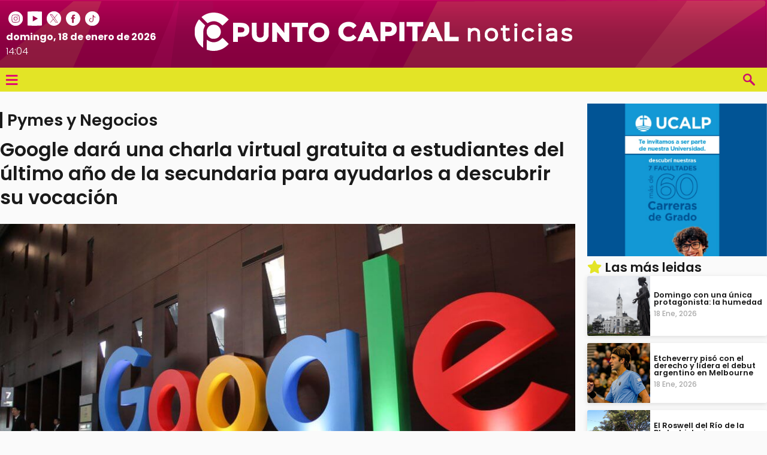

--- FILE ---
content_type: text/html; charset=UTF-8
request_url: https://www.puntocapitalnoticias.com/google-dara-charla-virtual-gratuita-a-estudiantes-del-ultimo-ano-de-la-secundaria-para-ayudarlos-a-descubrir-su-vocacion/
body_size: 28267
content:
<!doctype html>
<html lang="es">

<head>
	<meta charset="UTF-8">
	<meta name="viewport" content="width=device-width, initial-scale=1">
	<link rel="profile" href="https://gmpg.org/xfn/11">
	<meta name='robots' content='index, follow, max-image-preview:large, max-snippet:-1, max-video-preview:-1' />

	<!-- This site is optimized with the Yoast SEO plugin v26.7 - https://yoast.com/wordpress/plugins/seo/ -->
	<title>Google dará una charla virtual gratuita a estudiantes del último año de la secundaria para ayudarlos a descubrir su vocación - Punto Capital Noticias</title>
	<link rel="canonical" href="https://www.puntocapitalnoticias.com/google-dara-charla-virtual-gratuita-a-estudiantes-del-ultimo-ano-de-la-secundaria-para-ayudarlos-a-descubrir-su-vocacion/" />
	<meta property="og:locale" content="es_ES" />
	<meta property="og:type" content="article" />
	<meta property="og:title" content="Google dará una charla virtual gratuita a estudiantes del último año de la secundaria para ayudarlos a descubrir su vocación - Punto Capital Noticias" />
	<meta property="og:description" content="La empresa Google una charla virtual y gratuita destinada a estudiantes del último año del nivel medio para motivarlos a que &quot;sigan estudiando, emprendiendo y ayudarlos a descubrir su vocación&quot;, tras un año marcado por la ausencia de clases presenciales debido a la pandemia de coronavirus. La charla abierta se realizará el miércoles próximo a [&hellip;]" />
	<meta property="og:url" content="https://www.puntocapitalnoticias.com/google-dara-charla-virtual-gratuita-a-estudiantes-del-ultimo-ano-de-la-secundaria-para-ayudarlos-a-descubrir-su-vocacion/" />
	<meta property="og:site_name" content="Punto Capital Noticias" />
	<meta property="article:published_time" content="2020-12-05T21:36:35+00:00" />
	<meta property="article:modified_time" content="2020-12-05T21:44:02+00:00" />
	<meta property="og:image" content="https://www.puntocapitalnoticias.com/wp-content/uploads/2020/12/108997644_google-1.jpg" />
	<meta property="og:image:width" content="976" />
	<meta property="og:image:height" content="549" />
	<meta property="og:image:type" content="image/jpeg" />
	<meta name="author" content="Leonel Sánchez Alpino" />
	<meta name="twitter:card" content="summary_large_image" />
	<meta name="twitter:label1" content="Escrito por" />
	<meta name="twitter:data1" content="Leonel Sánchez Alpino" />
	<meta name="twitter:label2" content="Tiempo de lectura" />
	<meta name="twitter:data2" content="1 minuto" />
	<script type="application/ld+json" class="yoast-schema-graph">{"@context":"https://schema.org","@graph":[{"@type":"Article","@id":"https://www.puntocapitalnoticias.com/google-dara-charla-virtual-gratuita-a-estudiantes-del-ultimo-ano-de-la-secundaria-para-ayudarlos-a-descubrir-su-vocacion/#article","isPartOf":{"@id":"https://www.puntocapitalnoticias.com/google-dara-charla-virtual-gratuita-a-estudiantes-del-ultimo-ano-de-la-secundaria-para-ayudarlos-a-descubrir-su-vocacion/"},"author":{"name":"Leonel Sánchez Alpino","@id":"https://www.puntocapitalnoticias.com/#/schema/person/6f3fee5125d2f5727794f5ebee3844f1"},"headline":"Google dará una charla virtual gratuita a estudiantes del último año de la secundaria para ayudarlos a descubrir su vocación","datePublished":"2020-12-05T21:36:35+00:00","dateModified":"2020-12-05T21:44:02+00:00","mainEntityOfPage":{"@id":"https://www.puntocapitalnoticias.com/google-dara-charla-virtual-gratuita-a-estudiantes-del-ultimo-ano-de-la-secundaria-para-ayudarlos-a-descubrir-su-vocacion/"},"wordCount":199,"commentCount":0,"image":{"@id":"https://www.puntocapitalnoticias.com/google-dara-charla-virtual-gratuita-a-estudiantes-del-ultimo-ano-de-la-secundaria-para-ayudarlos-a-descubrir-su-vocacion/#primaryimage"},"thumbnailUrl":"https://www.puntocapitalnoticias.com/wp-content/uploads/2020/12/108997644_google-1.jpg","keywords":["Charla","Estudiantes","Google","Orientación Vocacional"],"articleSection":["Pymes y Negocios"],"inLanguage":"es","potentialAction":[{"@type":"CommentAction","name":"Comment","target":["https://www.puntocapitalnoticias.com/google-dara-charla-virtual-gratuita-a-estudiantes-del-ultimo-ano-de-la-secundaria-para-ayudarlos-a-descubrir-su-vocacion/#respond"]}]},{"@type":"WebPage","@id":"https://www.puntocapitalnoticias.com/google-dara-charla-virtual-gratuita-a-estudiantes-del-ultimo-ano-de-la-secundaria-para-ayudarlos-a-descubrir-su-vocacion/","url":"https://www.puntocapitalnoticias.com/google-dara-charla-virtual-gratuita-a-estudiantes-del-ultimo-ano-de-la-secundaria-para-ayudarlos-a-descubrir-su-vocacion/","name":"Google dará una charla virtual gratuita a estudiantes del último año de la secundaria para ayudarlos a descubrir su vocación - Punto Capital Noticias","isPartOf":{"@id":"https://www.puntocapitalnoticias.com/#website"},"primaryImageOfPage":{"@id":"https://www.puntocapitalnoticias.com/google-dara-charla-virtual-gratuita-a-estudiantes-del-ultimo-ano-de-la-secundaria-para-ayudarlos-a-descubrir-su-vocacion/#primaryimage"},"image":{"@id":"https://www.puntocapitalnoticias.com/google-dara-charla-virtual-gratuita-a-estudiantes-del-ultimo-ano-de-la-secundaria-para-ayudarlos-a-descubrir-su-vocacion/#primaryimage"},"thumbnailUrl":"https://www.puntocapitalnoticias.com/wp-content/uploads/2020/12/108997644_google-1.jpg","datePublished":"2020-12-05T21:36:35+00:00","dateModified":"2020-12-05T21:44:02+00:00","author":{"@id":"https://www.puntocapitalnoticias.com/#/schema/person/6f3fee5125d2f5727794f5ebee3844f1"},"inLanguage":"es","potentialAction":[{"@type":"ReadAction","target":["https://www.puntocapitalnoticias.com/google-dara-charla-virtual-gratuita-a-estudiantes-del-ultimo-ano-de-la-secundaria-para-ayudarlos-a-descubrir-su-vocacion/"]}]},{"@type":"ImageObject","inLanguage":"es","@id":"https://www.puntocapitalnoticias.com/google-dara-charla-virtual-gratuita-a-estudiantes-del-ultimo-ano-de-la-secundaria-para-ayudarlos-a-descubrir-su-vocacion/#primaryimage","url":"https://www.puntocapitalnoticias.com/wp-content/uploads/2020/12/108997644_google-1.jpg","contentUrl":"https://www.puntocapitalnoticias.com/wp-content/uploads/2020/12/108997644_google-1.jpg","width":976,"height":549},{"@type":"WebSite","@id":"https://www.puntocapitalnoticias.com/#website","url":"https://www.puntocapitalnoticias.com/","name":"Punto Capital Noticias","description":"","potentialAction":[{"@type":"SearchAction","target":{"@type":"EntryPoint","urlTemplate":"https://www.puntocapitalnoticias.com/?s={search_term_string}"},"query-input":{"@type":"PropertyValueSpecification","valueRequired":true,"valueName":"search_term_string"}}],"inLanguage":"es"},{"@type":"Person","@id":"https://www.puntocapitalnoticias.com/#/schema/person/6f3fee5125d2f5727794f5ebee3844f1","name":"Leonel Sánchez Alpino","url":"https://www.puntocapitalnoticias.com/author/leosanchez/"}]}</script>
	<!-- / Yoast SEO plugin. -->


<link rel='dns-prefetch' href='//static.addtoany.com' />
<link rel='dns-prefetch' href='//fonts.googleapis.com' />
<link rel='dns-prefetch' href='//use.fontawesome.com' />
<link rel="alternate" type="application/rss+xml" title="Punto Capital Noticias &raquo; Feed" href="https://www.puntocapitalnoticias.com/feed/" />
<link rel="alternate" type="application/rss+xml" title="Punto Capital Noticias &raquo; Feed de los comentarios" href="https://www.puntocapitalnoticias.com/comments/feed/" />
<script id="wpp-js" src="https://www.puntocapitalnoticias.com/wp-content/plugins/wordpress-popular-posts/assets/js/wpp.min.js?ver=7.3.6" data-sampling="0" data-sampling-rate="100" data-api-url="https://www.puntocapitalnoticias.com/wp-json/wordpress-popular-posts" data-post-id="2662" data-token="ca92737c95" data-lang="0" data-debug="0"></script>
<link rel="alternate" type="application/rss+xml" title="Punto Capital Noticias &raquo; Comentario Google dará una charla virtual gratuita a estudiantes del último año de la secundaria para ayudarlos a descubrir su vocación del feed" href="https://www.puntocapitalnoticias.com/google-dara-charla-virtual-gratuita-a-estudiantes-del-ultimo-ano-de-la-secundaria-para-ayudarlos-a-descubrir-su-vocacion/feed/" />
<link rel="alternate" title="oEmbed (JSON)" type="application/json+oembed" href="https://www.puntocapitalnoticias.com/wp-json/oembed/1.0/embed?url=https%3A%2F%2Fwww.puntocapitalnoticias.com%2Fgoogle-dara-charla-virtual-gratuita-a-estudiantes-del-ultimo-ano-de-la-secundaria-para-ayudarlos-a-descubrir-su-vocacion%2F" />
<link rel="alternate" title="oEmbed (XML)" type="text/xml+oembed" href="https://www.puntocapitalnoticias.com/wp-json/oembed/1.0/embed?url=https%3A%2F%2Fwww.puntocapitalnoticias.com%2Fgoogle-dara-charla-virtual-gratuita-a-estudiantes-del-ultimo-ano-de-la-secundaria-para-ayudarlos-a-descubrir-su-vocacion%2F&#038;format=xml" />
<style id='wp-img-auto-sizes-contain-inline-css'>
img:is([sizes=auto i],[sizes^="auto," i]){contain-intrinsic-size:3000px 1500px}
/*# sourceURL=wp-img-auto-sizes-contain-inline-css */
</style>

<style id='wp-emoji-styles-inline-css'>

	img.wp-smiley, img.emoji {
		display: inline !important;
		border: none !important;
		box-shadow: none !important;
		height: 1em !important;
		width: 1em !important;
		margin: 0 0.07em !important;
		vertical-align: -0.1em !important;
		background: none !important;
		padding: 0 !important;
	}
/*# sourceURL=wp-emoji-styles-inline-css */
</style>
<link rel='stylesheet' id='wp-block-library-css' href='https://www.puntocapitalnoticias.com/wp-includes/css/dist/block-library/style.min.css?ver=6.9' media='all' />
<style id='global-styles-inline-css'>
:root{--wp--preset--aspect-ratio--square: 1;--wp--preset--aspect-ratio--4-3: 4/3;--wp--preset--aspect-ratio--3-4: 3/4;--wp--preset--aspect-ratio--3-2: 3/2;--wp--preset--aspect-ratio--2-3: 2/3;--wp--preset--aspect-ratio--16-9: 16/9;--wp--preset--aspect-ratio--9-16: 9/16;--wp--preset--color--black: #000000;--wp--preset--color--cyan-bluish-gray: #abb8c3;--wp--preset--color--white: #ffffff;--wp--preset--color--pale-pink: #f78da7;--wp--preset--color--vivid-red: #cf2e2e;--wp--preset--color--luminous-vivid-orange: #ff6900;--wp--preset--color--luminous-vivid-amber: #fcb900;--wp--preset--color--light-green-cyan: #7bdcb5;--wp--preset--color--vivid-green-cyan: #00d084;--wp--preset--color--pale-cyan-blue: #8ed1fc;--wp--preset--color--vivid-cyan-blue: #0693e3;--wp--preset--color--vivid-purple: #9b51e0;--wp--preset--gradient--vivid-cyan-blue-to-vivid-purple: linear-gradient(135deg,rgb(6,147,227) 0%,rgb(155,81,224) 100%);--wp--preset--gradient--light-green-cyan-to-vivid-green-cyan: linear-gradient(135deg,rgb(122,220,180) 0%,rgb(0,208,130) 100%);--wp--preset--gradient--luminous-vivid-amber-to-luminous-vivid-orange: linear-gradient(135deg,rgb(252,185,0) 0%,rgb(255,105,0) 100%);--wp--preset--gradient--luminous-vivid-orange-to-vivid-red: linear-gradient(135deg,rgb(255,105,0) 0%,rgb(207,46,46) 100%);--wp--preset--gradient--very-light-gray-to-cyan-bluish-gray: linear-gradient(135deg,rgb(238,238,238) 0%,rgb(169,184,195) 100%);--wp--preset--gradient--cool-to-warm-spectrum: linear-gradient(135deg,rgb(74,234,220) 0%,rgb(151,120,209) 20%,rgb(207,42,186) 40%,rgb(238,44,130) 60%,rgb(251,105,98) 80%,rgb(254,248,76) 100%);--wp--preset--gradient--blush-light-purple: linear-gradient(135deg,rgb(255,206,236) 0%,rgb(152,150,240) 100%);--wp--preset--gradient--blush-bordeaux: linear-gradient(135deg,rgb(254,205,165) 0%,rgb(254,45,45) 50%,rgb(107,0,62) 100%);--wp--preset--gradient--luminous-dusk: linear-gradient(135deg,rgb(255,203,112) 0%,rgb(199,81,192) 50%,rgb(65,88,208) 100%);--wp--preset--gradient--pale-ocean: linear-gradient(135deg,rgb(255,245,203) 0%,rgb(182,227,212) 50%,rgb(51,167,181) 100%);--wp--preset--gradient--electric-grass: linear-gradient(135deg,rgb(202,248,128) 0%,rgb(113,206,126) 100%);--wp--preset--gradient--midnight: linear-gradient(135deg,rgb(2,3,129) 0%,rgb(40,116,252) 100%);--wp--preset--font-size--small: 13px;--wp--preset--font-size--medium: 20px;--wp--preset--font-size--large: 36px;--wp--preset--font-size--x-large: 42px;--wp--preset--spacing--20: 0.44rem;--wp--preset--spacing--30: 0.67rem;--wp--preset--spacing--40: 1rem;--wp--preset--spacing--50: 1.5rem;--wp--preset--spacing--60: 2.25rem;--wp--preset--spacing--70: 3.38rem;--wp--preset--spacing--80: 5.06rem;--wp--preset--shadow--natural: 6px 6px 9px rgba(0, 0, 0, 0.2);--wp--preset--shadow--deep: 12px 12px 50px rgba(0, 0, 0, 0.4);--wp--preset--shadow--sharp: 6px 6px 0px rgba(0, 0, 0, 0.2);--wp--preset--shadow--outlined: 6px 6px 0px -3px rgb(255, 255, 255), 6px 6px rgb(0, 0, 0);--wp--preset--shadow--crisp: 6px 6px 0px rgb(0, 0, 0);}:where(.is-layout-flex){gap: 0.5em;}:where(.is-layout-grid){gap: 0.5em;}body .is-layout-flex{display: flex;}.is-layout-flex{flex-wrap: wrap;align-items: center;}.is-layout-flex > :is(*, div){margin: 0;}body .is-layout-grid{display: grid;}.is-layout-grid > :is(*, div){margin: 0;}:where(.wp-block-columns.is-layout-flex){gap: 2em;}:where(.wp-block-columns.is-layout-grid){gap: 2em;}:where(.wp-block-post-template.is-layout-flex){gap: 1.25em;}:where(.wp-block-post-template.is-layout-grid){gap: 1.25em;}.has-black-color{color: var(--wp--preset--color--black) !important;}.has-cyan-bluish-gray-color{color: var(--wp--preset--color--cyan-bluish-gray) !important;}.has-white-color{color: var(--wp--preset--color--white) !important;}.has-pale-pink-color{color: var(--wp--preset--color--pale-pink) !important;}.has-vivid-red-color{color: var(--wp--preset--color--vivid-red) !important;}.has-luminous-vivid-orange-color{color: var(--wp--preset--color--luminous-vivid-orange) !important;}.has-luminous-vivid-amber-color{color: var(--wp--preset--color--luminous-vivid-amber) !important;}.has-light-green-cyan-color{color: var(--wp--preset--color--light-green-cyan) !important;}.has-vivid-green-cyan-color{color: var(--wp--preset--color--vivid-green-cyan) !important;}.has-pale-cyan-blue-color{color: var(--wp--preset--color--pale-cyan-blue) !important;}.has-vivid-cyan-blue-color{color: var(--wp--preset--color--vivid-cyan-blue) !important;}.has-vivid-purple-color{color: var(--wp--preset--color--vivid-purple) !important;}.has-black-background-color{background-color: var(--wp--preset--color--black) !important;}.has-cyan-bluish-gray-background-color{background-color: var(--wp--preset--color--cyan-bluish-gray) !important;}.has-white-background-color{background-color: var(--wp--preset--color--white) !important;}.has-pale-pink-background-color{background-color: var(--wp--preset--color--pale-pink) !important;}.has-vivid-red-background-color{background-color: var(--wp--preset--color--vivid-red) !important;}.has-luminous-vivid-orange-background-color{background-color: var(--wp--preset--color--luminous-vivid-orange) !important;}.has-luminous-vivid-amber-background-color{background-color: var(--wp--preset--color--luminous-vivid-amber) !important;}.has-light-green-cyan-background-color{background-color: var(--wp--preset--color--light-green-cyan) !important;}.has-vivid-green-cyan-background-color{background-color: var(--wp--preset--color--vivid-green-cyan) !important;}.has-pale-cyan-blue-background-color{background-color: var(--wp--preset--color--pale-cyan-blue) !important;}.has-vivid-cyan-blue-background-color{background-color: var(--wp--preset--color--vivid-cyan-blue) !important;}.has-vivid-purple-background-color{background-color: var(--wp--preset--color--vivid-purple) !important;}.has-black-border-color{border-color: var(--wp--preset--color--black) !important;}.has-cyan-bluish-gray-border-color{border-color: var(--wp--preset--color--cyan-bluish-gray) !important;}.has-white-border-color{border-color: var(--wp--preset--color--white) !important;}.has-pale-pink-border-color{border-color: var(--wp--preset--color--pale-pink) !important;}.has-vivid-red-border-color{border-color: var(--wp--preset--color--vivid-red) !important;}.has-luminous-vivid-orange-border-color{border-color: var(--wp--preset--color--luminous-vivid-orange) !important;}.has-luminous-vivid-amber-border-color{border-color: var(--wp--preset--color--luminous-vivid-amber) !important;}.has-light-green-cyan-border-color{border-color: var(--wp--preset--color--light-green-cyan) !important;}.has-vivid-green-cyan-border-color{border-color: var(--wp--preset--color--vivid-green-cyan) !important;}.has-pale-cyan-blue-border-color{border-color: var(--wp--preset--color--pale-cyan-blue) !important;}.has-vivid-cyan-blue-border-color{border-color: var(--wp--preset--color--vivid-cyan-blue) !important;}.has-vivid-purple-border-color{border-color: var(--wp--preset--color--vivid-purple) !important;}.has-vivid-cyan-blue-to-vivid-purple-gradient-background{background: var(--wp--preset--gradient--vivid-cyan-blue-to-vivid-purple) !important;}.has-light-green-cyan-to-vivid-green-cyan-gradient-background{background: var(--wp--preset--gradient--light-green-cyan-to-vivid-green-cyan) !important;}.has-luminous-vivid-amber-to-luminous-vivid-orange-gradient-background{background: var(--wp--preset--gradient--luminous-vivid-amber-to-luminous-vivid-orange) !important;}.has-luminous-vivid-orange-to-vivid-red-gradient-background{background: var(--wp--preset--gradient--luminous-vivid-orange-to-vivid-red) !important;}.has-very-light-gray-to-cyan-bluish-gray-gradient-background{background: var(--wp--preset--gradient--very-light-gray-to-cyan-bluish-gray) !important;}.has-cool-to-warm-spectrum-gradient-background{background: var(--wp--preset--gradient--cool-to-warm-spectrum) !important;}.has-blush-light-purple-gradient-background{background: var(--wp--preset--gradient--blush-light-purple) !important;}.has-blush-bordeaux-gradient-background{background: var(--wp--preset--gradient--blush-bordeaux) !important;}.has-luminous-dusk-gradient-background{background: var(--wp--preset--gradient--luminous-dusk) !important;}.has-pale-ocean-gradient-background{background: var(--wp--preset--gradient--pale-ocean) !important;}.has-electric-grass-gradient-background{background: var(--wp--preset--gradient--electric-grass) !important;}.has-midnight-gradient-background{background: var(--wp--preset--gradient--midnight) !important;}.has-small-font-size{font-size: var(--wp--preset--font-size--small) !important;}.has-medium-font-size{font-size: var(--wp--preset--font-size--medium) !important;}.has-large-font-size{font-size: var(--wp--preset--font-size--large) !important;}.has-x-large-font-size{font-size: var(--wp--preset--font-size--x-large) !important;}
/*# sourceURL=global-styles-inline-css */
</style>

<style id='classic-theme-styles-inline-css'>
/*! This file is auto-generated */
.wp-block-button__link{color:#fff;background-color:#32373c;border-radius:9999px;box-shadow:none;text-decoration:none;padding:calc(.667em + 2px) calc(1.333em + 2px);font-size:1.125em}.wp-block-file__button{background:#32373c;color:#fff;text-decoration:none}
/*# sourceURL=/wp-includes/css/classic-themes.min.css */
</style>
<style id='font-awesome-svg-styles-default-inline-css'>
.svg-inline--fa {
  display: inline-block;
  height: 1em;
  overflow: visible;
  vertical-align: -.125em;
}
/*# sourceURL=font-awesome-svg-styles-default-inline-css */
</style>
<link rel='stylesheet' id='font-awesome-svg-styles-css' href='https://www.puntocapitalnoticias.com/wp-content/uploads/font-awesome/v5.14.0/css/svg-with-js.css' media='all' />
<style id='font-awesome-svg-styles-inline-css'>
   .wp-block-font-awesome-icon svg::before,
   .wp-rich-text-font-awesome-icon svg::before {content: unset;}
/*# sourceURL=font-awesome-svg-styles-inline-css */
</style>
<link rel='stylesheet' id='wpfc-css' href='https://www.puntocapitalnoticias.com/wp-content/plugins/gs-facebook-comments/public/css/wpfc-public.css?ver=1.7.5' media='all' />
<link rel='stylesheet' id='wordpress-popular-posts-css-css' href='https://www.puntocapitalnoticias.com/wp-content/plugins/wordpress-popular-posts/assets/css/wpp.css?ver=7.3.6' media='all' />
<link rel='stylesheet' id='pcn-normalize-styles-css' href='https://www.puntocapitalnoticias.com/wp-content/themes/diario_new/css/normalize-unificado.css?ver=1.2' media='all' />
<link rel='stylesheet' id='diario-variables-css' href='https://www.puntocapitalnoticias.com/wp-content/themes/diario_new/css/variables.css?ver=1.2' media='all' />
<link rel='stylesheet' id='pcn-base-styles-css' href='https://www.puntocapitalnoticias.com/wp-content/themes/diario_new/css/style-base-pcn.css?ver=1.2' media='all' />
<link rel='stylesheet' id='diario-responsive-css' href='https://www.puntocapitalnoticias.com/wp-content/themes/diario_new/css/components/responsive.css?ver=1.2' media='all' />
<link rel='stylesheet' id='diario-interactive-css' href='https://www.puntocapitalnoticias.com/wp-content/themes/diario_new/css/components/interactive.css?ver=1.2' media='all' />
<link rel='stylesheet' id='diario-typography-css' href='https://www.puntocapitalnoticias.com/wp-content/themes/diario_new/css/typography.css?ver=1.2' media='all' />
<link rel='stylesheet' id='diario-style-css' href='https://www.puntocapitalnoticias.com/wp-content/themes/diario_new/style.css?ver=1.2' media='all' />
<link rel='stylesheet' id='menu-styles-css' href='https://www.puntocapitalnoticias.com/wp-content/themes/diario_new/inc/menu/style.css?ver=1.2' media='all' />
<link rel='stylesheet' id='header-styles-css' href='https://www.puntocapitalnoticias.com/wp-content/themes/diario_new/css/components/header.css?ver=1.2' media='all' />
<link rel='stylesheet' id='secciones-styles-css' href='https://www.puntocapitalnoticias.com/wp-content/themes/diario_new/css/components/secciones.css?ver=1.2' media='all' />
<link rel='stylesheet' id='footer-styles-css' href='https://www.puntocapitalnoticias.com/wp-content/themes/diario_new/css/components/footer.css?ver=1.2' media='all' />
<link rel='stylesheet' id='menu-m2-styles-css' href='https://www.puntocapitalnoticias.com/wp-content/themes/diario_new/inc/cajas-clasificados/menu-m2/style.css?ver=1.2' media='all' />
<link rel='stylesheet' id='monedas-styles-css' href='https://www.puntocapitalnoticias.com/wp-content/themes/diario_new/inc/cajas-servicios/monedas/style.css?ver=1.2' media='all' />
<link rel='stylesheet' id='wpb-google-fonts-css' href='https://fonts.googleapis.com/css2?family=Poppins:ital,wght@0,300;0,400;0,500;0,600;0,700;0,800;1,300;1,400&#038;display=swap' media='all' />
<link rel='stylesheet' id='owl-carousel-css' href='https://www.puntocapitalnoticias.com/wp-content/themes/diario_new/css/owl/owl.carousel.min.css?ver=2.3.4' media='all' />
<link rel='stylesheet' id='owl-carousel-theme-css' href='https://www.puntocapitalnoticias.com/wp-content/themes/diario_new/css/owl/owl.theme.default.min.css?ver=2.3.4' media='all' />
<link rel='stylesheet' id='clima-styles-css' href='https://www.puntocapitalnoticias.com/wp-content/themes/diario_new/inc/cajas-servicios/clima/style.css?ver=1.2' media='all' />
<link rel='stylesheet' id='pcn-pop-up-styles-css' href='https://www.puntocapitalnoticias.com/wp-content/themes/diario_new/inc/pcn-pop-up/style.css?ver=1.2' media='all' />
<link rel='stylesheet' id='cajas-anuncios-styles-css' href='https://www.puntocapitalnoticias.com/wp-content/themes/diario_new/inc/cajas-anuncios/style.css?ver=1.2' media='all' />
<link rel='stylesheet' id='cajas-clasificados-styles-css' href='https://www.puntocapitalnoticias.com/wp-content/themes/diario_new/inc/cajas-clasificados/style.css?ver=1.2' media='all' />
<link rel='stylesheet' id='cajas-clasificados-template-css' href='https://www.puntocapitalnoticias.com/wp-content/themes/diario_new/inc/cajas-clasificados/template.css?ver=1.2' media='all' />
<link rel='stylesheet' id='shortcode-css' href='https://www.puntocapitalnoticias.com/wp-content/themes/diario_new/inc/shortcodes/style.css?ver=1.2' media='all' />
<link rel='stylesheet' id='elecciones-styles-css' href='https://www.puntocapitalnoticias.com/wp-content/themes/diario_new/inc/elecciones/style.css?ver=1.2' media='all' />
<link rel='stylesheet' id='font-awesome-official-css' href='https://use.fontawesome.com/releases/v5.14.0/css/all.css' media='all' integrity="sha384-HzLeBuhoNPvSl5KYnjx0BT+WB0QEEqLprO+NBkkk5gbc67FTaL7XIGa2w1L0Xbgc" crossorigin="anonymous" />
<link rel='stylesheet' id='addtoany-css' href='https://www.puntocapitalnoticias.com/wp-content/plugins/add-to-any/addtoany.min.css?ver=1.16' media='all' />
<link rel='stylesheet' id='font-awesome-official-v4shim-css' href='https://use.fontawesome.com/releases/v5.14.0/css/v4-shims.css' media='all' integrity="sha384-9aKO2QU3KETrRCCXFbhLK16iRd15nC+OYEmpVb54jY8/CEXz/GVRsnM73wcbYw+m" crossorigin="anonymous" />
<style id='font-awesome-official-v4shim-inline-css'>
@font-face {
font-family: "FontAwesome";
font-display: block;
src: url("https://use.fontawesome.com/releases/v5.14.0/webfonts/fa-brands-400.eot"),
		url("https://use.fontawesome.com/releases/v5.14.0/webfonts/fa-brands-400.eot?#iefix") format("embedded-opentype"),
		url("https://use.fontawesome.com/releases/v5.14.0/webfonts/fa-brands-400.woff2") format("woff2"),
		url("https://use.fontawesome.com/releases/v5.14.0/webfonts/fa-brands-400.woff") format("woff"),
		url("https://use.fontawesome.com/releases/v5.14.0/webfonts/fa-brands-400.ttf") format("truetype"),
		url("https://use.fontawesome.com/releases/v5.14.0/webfonts/fa-brands-400.svg#fontawesome") format("svg");
}

@font-face {
font-family: "FontAwesome";
font-display: block;
src: url("https://use.fontawesome.com/releases/v5.14.0/webfonts/fa-solid-900.eot"),
		url("https://use.fontawesome.com/releases/v5.14.0/webfonts/fa-solid-900.eot?#iefix") format("embedded-opentype"),
		url("https://use.fontawesome.com/releases/v5.14.0/webfonts/fa-solid-900.woff2") format("woff2"),
		url("https://use.fontawesome.com/releases/v5.14.0/webfonts/fa-solid-900.woff") format("woff"),
		url("https://use.fontawesome.com/releases/v5.14.0/webfonts/fa-solid-900.ttf") format("truetype"),
		url("https://use.fontawesome.com/releases/v5.14.0/webfonts/fa-solid-900.svg#fontawesome") format("svg");
}

@font-face {
font-family: "FontAwesome";
font-display: block;
src: url("https://use.fontawesome.com/releases/v5.14.0/webfonts/fa-regular-400.eot"),
		url("https://use.fontawesome.com/releases/v5.14.0/webfonts/fa-regular-400.eot?#iefix") format("embedded-opentype"),
		url("https://use.fontawesome.com/releases/v5.14.0/webfonts/fa-regular-400.woff2") format("woff2"),
		url("https://use.fontawesome.com/releases/v5.14.0/webfonts/fa-regular-400.woff") format("woff"),
		url("https://use.fontawesome.com/releases/v5.14.0/webfonts/fa-regular-400.ttf") format("truetype"),
		url("https://use.fontawesome.com/releases/v5.14.0/webfonts/fa-regular-400.svg#fontawesome") format("svg");
unicode-range: U+F004-F005,U+F007,U+F017,U+F022,U+F024,U+F02E,U+F03E,U+F044,U+F057-F059,U+F06E,U+F070,U+F075,U+F07B-F07C,U+F080,U+F086,U+F089,U+F094,U+F09D,U+F0A0,U+F0A4-F0A7,U+F0C5,U+F0C7-F0C8,U+F0E0,U+F0EB,U+F0F3,U+F0F8,U+F0FE,U+F111,U+F118-F11A,U+F11C,U+F133,U+F144,U+F146,U+F14A,U+F14D-F14E,U+F150-F152,U+F15B-F15C,U+F164-F165,U+F185-F186,U+F191-F192,U+F1AD,U+F1C1-F1C9,U+F1CD,U+F1D8,U+F1E3,U+F1EA,U+F1F6,U+F1F9,U+F20A,U+F247-F249,U+F24D,U+F254-F25B,U+F25D,U+F267,U+F271-F274,U+F279,U+F28B,U+F28D,U+F2B5-F2B6,U+F2B9,U+F2BB,U+F2BD,U+F2C1-F2C2,U+F2D0,U+F2D2,U+F2DC,U+F2ED,U+F328,U+F358-F35B,U+F3A5,U+F3D1,U+F410,U+F4AD;
}
/*# sourceURL=font-awesome-official-v4shim-inline-css */
</style>
<link rel='stylesheet' id='wp-block-paragraph-css' href='https://www.puntocapitalnoticias.com/wp-includes/blocks/paragraph/style.min.css?ver=6.9' media='all' />
<script id="addtoany-core-js-before">
window.a2a_config=window.a2a_config||{};a2a_config.callbacks=[];a2a_config.overlays=[];a2a_config.templates={};a2a_localize = {
	Share: "Compartir",
	Save: "Guardar",
	Subscribe: "Suscribir",
	Email: "Correo electrónico",
	Bookmark: "Marcador",
	ShowAll: "Mostrar todo",
	ShowLess: "Mostrar menos",
	FindServices: "Encontrar servicio(s)",
	FindAnyServiceToAddTo: "Encuentra al instante cualquier servicio para añadir a",
	PoweredBy: "Funciona con",
	ShareViaEmail: "Compartir por correo electrónico",
	SubscribeViaEmail: "Suscribirse a través de correo electrónico",
	BookmarkInYourBrowser: "Añadir a marcadores de tu navegador",
	BookmarkInstructions: "Presiona «Ctrl+D» o «\u2318+D» para añadir esta página a marcadores",
	AddToYourFavorites: "Añadir a tus favoritos",
	SendFromWebOrProgram: "Enviar desde cualquier dirección o programa de correo electrónico ",
	EmailProgram: "Programa de correo electrónico",
	More: "Más&#8230;",
	ThanksForSharing: "¡Gracias por compartir!",
	ThanksForFollowing: "¡Gracias por seguirnos!"
};


//# sourceURL=addtoany-core-js-before
</script>
<script defer src="https://static.addtoany.com/menu/page.js" id="addtoany-core-js"></script>
<script src="https://www.puntocapitalnoticias.com/wp-includes/js/jquery/jquery.min.js?ver=3.7.1" id="jquery-core-js"></script>
<script src="https://www.puntocapitalnoticias.com/wp-includes/js/jquery/jquery-migrate.min.js?ver=3.4.1" id="jquery-migrate-js"></script>
<script defer src="https://www.puntocapitalnoticias.com/wp-content/plugins/add-to-any/addtoany.min.js?ver=1.1" id="addtoany-jquery-js"></script>
<script src="https://www.puntocapitalnoticias.com/wp-content/plugins/gs-facebook-comments/public/js/wpfc-public.js?ver=1.7.5" id="wpfc-js"></script>
<script async="async" src="https://www.puntocapitalnoticias.com/wp-content/themes/diario_new/inc/pcn-pop-up/script.js?ver=1.2" id="pcn-pop-up-js"></script>
<link rel="https://api.w.org/" href="https://www.puntocapitalnoticias.com/wp-json/" /><link rel="alternate" title="JSON" type="application/json" href="https://www.puntocapitalnoticias.com/wp-json/wp/v2/posts/2662" /><link rel="EditURI" type="application/rsd+xml" title="RSD" href="https://www.puntocapitalnoticias.com/xmlrpc.php?rsd" />
<meta name="generator" content="WordPress 6.9" />
<link rel='shortlink' href='https://www.puntocapitalnoticias.com/?p=2662' />
            <style id="wpp-loading-animation-styles">@-webkit-keyframes bgslide{from{background-position-x:0}to{background-position-x:-200%}}@keyframes bgslide{from{background-position-x:0}to{background-position-x:-200%}}.wpp-widget-block-placeholder,.wpp-shortcode-placeholder{margin:0 auto;width:60px;height:3px;background:#dd3737;background:linear-gradient(90deg,#dd3737 0%,#571313 10%,#dd3737 100%);background-size:200% auto;border-radius:3px;-webkit-animation:bgslide 1s infinite linear;animation:bgslide 1s infinite linear}</style>
            <link rel="pingback" href="https://www.puntocapitalnoticias.com/xmlrpc.php"><link rel="icon" href="https://www.puntocapitalnoticias.com/wp-content/uploads/2020/11/cropped-PCcirculo1-32x32.png" sizes="32x32" />
<link rel="icon" href="https://www.puntocapitalnoticias.com/wp-content/uploads/2020/11/cropped-PCcirculo1-192x192.png" sizes="192x192" />
<link rel="apple-touch-icon" href="https://www.puntocapitalnoticias.com/wp-content/uploads/2020/11/cropped-PCcirculo1-180x180.png" />
<meta name="msapplication-TileImage" content="https://www.puntocapitalnoticias.com/wp-content/uploads/2020/11/cropped-PCcirculo1-270x270.png" />
	<!-- Global site tag (gtag.js) - Google Analytics -->
	<script async src="https://www.googletagmanager.com/gtag/js?id=G-TW6B6H34VS"></script>
	<script>
		window.dataLayer = window.dataLayer || [];
		function gtag(){dataLayer.push(arguments);}
		gtag('js', new Date());
		gtag('config', 'G-TW6B6H34VS');
	</script>
</head>

<body class="wp-singular post-template-default single single-post postid-2662 single-format-standard wp-theme-diario_new no-sidebar">
		<div id="page" class="site">
		<header id="masthead" class="site-header">
			<!-- INICIO / IDENTIDAD -->
			<div class="site-branding">
				<div class="site-identidad">
					<div class="header-top-left col-md-3 desktop-only">
					<div class="col-md-12">
							<div class="redes-ctn">
								<ul class="redes-top">
									<li><a target="_blank" href="https://www.instagram.com/puntocapitalnoticias" class="red-social">
										<img src="https://www.puntocapitalnoticias.com/wp-content/themes/diario_new/img/redes/instagram.svg" alt="Instagram" width="24" height="24">
									</a></li>
									<li><a target="_blank" href="https://www.youtube.com/@puntocapitalnoticias" class="red-social">
										<img src="https://www.puntocapitalnoticias.com/wp-content/themes/diario_new/img/redes/youtube.svg" alt="Youtube" width="24" height="24">
									</a></li>
									<li><a target="_blank" href="https://twitter.com/CapitalPunto" class="red-social">
										<img src="https://www.puntocapitalnoticias.com/wp-content/themes/diario_new/img/redes/x.svg" alt="X (Twitter)" width="24" height="24">
									</a></li>
									<li><a target="_blank" href="https://www.facebook.com/Punto-Capital-Noticias-112291763973315" class="red-social">
										<img src="https://www.puntocapitalnoticias.com/wp-content/themes/diario_new/img/redes/facebook.svg" alt="Facebook" width="24" height="24">
									</a></li>
									<li><a target="_blank" href="https://www.tiktok.com/@puntocapitalnoticias" class="red-social">
										<img src="https://www.puntocapitalnoticias.com/wp-content/themes/diario_new/img/redes/tiktok.svg" alt="TikTok" width="24" height="24">
									</a></li>
								</ul>
							</div>
						</div>
						<div class="col-md-12">
							<span class="header-fecha">
								domingo, 18 de enero de 2026							</span>
							</br>
							<span class="header-hora" id="hora-actual">
								14:04							</span>
						</div>
					</div>
					<div class="col-md-6 desktop-only">
						<a href="https://www.puntocapitalnoticias.com/" title="Punto Capital Noticias" rel="home">
							<img src="https://www.puntocapitalnoticias.com/wp-content/themes/diario_new/img/header/logo-principal.svg" alt="Punto Capital Noticias" class="logo-principal">
						</a>
					</div>
					<div class="col-md-3 desktop-only">
					</div>
					<div class="mobile-only mobile-banner col-md-12">
						<a href="https://www.puntocapitalnoticias.com/" title="Punto Capital Noticias" rel="home">
							<img src="https://www.puntocapitalnoticias.com/wp-content/themes/diario_new/img/footer/marca-pcn.png" alt="Punto Capital Noticias">
						</a>
						<span class="header-fecha">
							18/01						</span>
					</div>
				</div>
			</div>
			<!-- FIN / IDENTIDAD -->
			<!-- INICIO / MENU-FIJO -->
			<div class="top-menu top-menu--fixed">
				<nav class="main-navigation">
					<div class="menu-wrapper"><div class="primary-menu-container "><ul id="primary-menu" class="primary-menu"><div class="search-menu-container">
    <div class="search-container">
        <form role="search" method="get" class="search-form" action="https://www.puntocapitalnoticias.com/">
            <input type="hidden" name="post_type" value="post" />
            <div class="search-field-container">
                <input type="search" class="search-field" placeholder="Buscar noticias..." value="" name="s" />
            </div>
            <button type="submit" class="search-submit">
                <img src="https://www.puntocapitalnoticias.com/wp-content/themes/diario_new/img/menu/lupa.svg" alt="Buscar" />
            </button>
        </form>
    </div></div><li id="menu-item-162330" class="menu-item menu-item-type-custom menu-item-object-custom menu-item-has-children menu-item-162330"><a>≡</a>
<ul class="sub-menu">
	<li id="menu-item-8090" class="menu-item menu-item-type-taxonomy menu-item-object-category menu-item-8090"><a href="https://www.puntocapitalnoticias.com/categoria/punto-capital/">Punto capital</a></li>
	<li id="menu-item-129" class="menu-item menu-item-type-taxonomy menu-item-object-category menu-item-129"><a href="https://www.puntocapitalnoticias.com/categoria/politica/">Política</a></li>
	<li id="menu-item-124" class="menu-item menu-item-type-taxonomy menu-item-object-category menu-item-124"><a href="https://www.puntocapitalnoticias.com/categoria/deportes/">Deportes</a></li>
	<li id="menu-item-127" class="menu-item menu-item-type-taxonomy menu-item-object-category menu-item-127"><a href="https://www.puntocapitalnoticias.com/categoria/municipios/">Municipios</a></li>
	<li id="menu-item-130" class="menu-item menu-item-type-taxonomy menu-item-object-category menu-item-130"><a href="https://www.puntocapitalnoticias.com/categoria/provincia/">Provincia</a></li>
	<li id="menu-item-132" class="menu-item menu-item-type-taxonomy menu-item-object-category menu-item-132"><a href="https://www.puntocapitalnoticias.com/categoria/sociedad/">Sociedad</a></li>
	<li id="menu-item-128" class="menu-item menu-item-type-taxonomy menu-item-object-category menu-item-128"><a href="https://www.puntocapitalnoticias.com/categoria/pais/">País</a></li>
	<li id="menu-item-126" class="menu-item menu-item-type-taxonomy menu-item-object-category menu-item-126"><a href="https://www.puntocapitalnoticias.com/categoria/internacional/">Internacional</a></li>
	<li id="menu-item-125" class="menu-item menu-item-type-taxonomy menu-item-object-category menu-item-125"><a href="https://www.puntocapitalnoticias.com/categoria/espectaculos/">Espectáculos</a></li>
	<li id="menu-item-8088" class="menu-item menu-item-type-taxonomy menu-item-object-category menu-item-8088"><a href="https://www.puntocapitalnoticias.com/categoria/turismo/">Turismo</a></li>
	<li id="menu-item-8087" class="menu-item menu-item-type-taxonomy menu-item-object-category current-post-ancestor current-menu-parent current-post-parent menu-item-8087"><a href="https://www.puntocapitalnoticias.com/categoria/pymes/">Pymes y Negocios</a></li>
	<li id="menu-item-8085" class="menu-item menu-item-type-taxonomy menu-item-object-category menu-item-8085"><a href="https://www.puntocapitalnoticias.com/categoria/edelp/">Estudiantes</a></li>
	<li id="menu-item-8086" class="menu-item menu-item-type-taxonomy menu-item-object-category menu-item-8086"><a href="https://www.puntocapitalnoticias.com/categoria/gelp/">Gimnasia</a></li>
	<li id="menu-item-8089" class="menu-item menu-item-type-taxonomy menu-item-object-category menu-item-8089"><a href="https://www.puntocapitalnoticias.com/categoria/unlp/">UNLP</a></li>
	<li id="menu-item-8084" class="menu-item menu-item-type-taxonomy menu-item-object-category menu-item-8084"><a href="https://www.puntocapitalnoticias.com/categoria/cronicas-del-mundo/">Crónicas del mundo</a></li>
</ul>
</li>
</ul></div>
	</div>
					</nav><!-- #site-navigation -->
			</div>
			<!-- FIN / MENU-FIJO -->
			<!-- INICIO / MENU-SCROLLED -->
			<div class="top-menu top-menu--scrolled">
				<nav class="main-navigation main-navigation--scrolled">
					<div class="menu-wrapper"><div class="primary-menu-container scrolled"><ul id="primary-menu" class="primary-menu"><div class="search-menu-container">
    <div class="search-container">
        <form role="search" method="get" class="search-form" action="https://www.puntocapitalnoticias.com/">
            <input type="hidden" name="post_type" value="post" />
            <div class="search-field-container">
                <input type="search" class="search-field" placeholder="Buscar noticias..." value="" name="s" />
            </div>
            <button type="submit" class="search-submit">
                <img src="https://www.puntocapitalnoticias.com/wp-content/themes/diario_new/img/menu/lupa.svg" alt="Buscar" />
            </button>
        </form>
    </div></div><li class="menu-item menu-item-type-custom menu-item-object-custom menu-item-has-children menu-item-162330"><a>≡</a>
<ul class="sub-menu">
	<li class="menu-item menu-item-type-taxonomy menu-item-object-category menu-item-8090"><a href="https://www.puntocapitalnoticias.com/categoria/punto-capital/">Punto capital</a></li>
	<li class="menu-item menu-item-type-taxonomy menu-item-object-category menu-item-129"><a href="https://www.puntocapitalnoticias.com/categoria/politica/">Política</a></li>
	<li class="menu-item menu-item-type-taxonomy menu-item-object-category menu-item-124"><a href="https://www.puntocapitalnoticias.com/categoria/deportes/">Deportes</a></li>
	<li class="menu-item menu-item-type-taxonomy menu-item-object-category menu-item-127"><a href="https://www.puntocapitalnoticias.com/categoria/municipios/">Municipios</a></li>
	<li class="menu-item menu-item-type-taxonomy menu-item-object-category menu-item-130"><a href="https://www.puntocapitalnoticias.com/categoria/provincia/">Provincia</a></li>
	<li class="menu-item menu-item-type-taxonomy menu-item-object-category menu-item-132"><a href="https://www.puntocapitalnoticias.com/categoria/sociedad/">Sociedad</a></li>
	<li class="menu-item menu-item-type-taxonomy menu-item-object-category menu-item-128"><a href="https://www.puntocapitalnoticias.com/categoria/pais/">País</a></li>
	<li class="menu-item menu-item-type-taxonomy menu-item-object-category menu-item-126"><a href="https://www.puntocapitalnoticias.com/categoria/internacional/">Internacional</a></li>
	<li class="menu-item menu-item-type-taxonomy menu-item-object-category menu-item-125"><a href="https://www.puntocapitalnoticias.com/categoria/espectaculos/">Espectáculos</a></li>
	<li class="menu-item menu-item-type-taxonomy menu-item-object-category menu-item-8088"><a href="https://www.puntocapitalnoticias.com/categoria/turismo/">Turismo</a></li>
	<li class="menu-item menu-item-type-taxonomy menu-item-object-category current-post-ancestor current-menu-parent current-post-parent menu-item-8087"><a href="https://www.puntocapitalnoticias.com/categoria/pymes/">Pymes y Negocios</a></li>
	<li class="menu-item menu-item-type-taxonomy menu-item-object-category menu-item-8085"><a href="https://www.puntocapitalnoticias.com/categoria/edelp/">Estudiantes</a></li>
	<li class="menu-item menu-item-type-taxonomy menu-item-object-category menu-item-8086"><a href="https://www.puntocapitalnoticias.com/categoria/gelp/">Gimnasia</a></li>
	<li class="menu-item menu-item-type-taxonomy menu-item-object-category menu-item-8089"><a href="https://www.puntocapitalnoticias.com/categoria/unlp/">UNLP</a></li>
	<li class="menu-item menu-item-type-taxonomy menu-item-object-category menu-item-8084"><a href="https://www.puntocapitalnoticias.com/categoria/cronicas-del-mundo/">Crónicas del mundo</a></li>
</ul>
</li>
</ul></div>
	</div>
					</nav>
			</div>
			<!-- FIN / MENU-SCROLLED -->
		</header>
	</div>
<script>
jQuery(document).ready(function($){
	//you can now use $ as your jQuery object
	$(".princ-carousel").owlCarousel({
	loop:true,
	margin:20,
	responsiveClass:true,
	nav:false,
	dots:true,
	lazyLoadEager:1,
	autoplay:true,
	autoplayHoverPause:true,
	smartSpeed: 800,
	//stagePadding: 20,
	responsive:{
		0:{
			items:1
		},
		600:{
			items:2
		}
	}
	});
	$(".municipio-carousel").owlCarousel({
	loop:true,
	nav:false,
	dots:true,
	items:1,
	responsiveClass:true,
	lazyLoadEager:1,
	autoplay:true,
	margin:50,
	autoplayHoverPause:true,
	smartSpeed: 1000,
	});
	$(".provincia-carousel").owlCarousel({
	loop:true,
	nav:false,
	dots:true,
	responsiveClass:true,
	lazyLoadEager:1,
	autoplay:true,
	items:1,
	margin:20,
	autoplayHoverPause:true,
	smartSpeed:1000,
	});
	$(".pais-carousel").owlCarousel({
	loop:true,
	nav:false,
	dots:true,
	autoplayHoverPause:true,
	responsiveClass:true,
	lazyLoadEager:1,
	autoplay:true,
	items:1,
	margin:20,
	smartSpeed: 1000,
	});
});
// Actualizar la hora cada minuto
function actualizarHora() {
	const ahora = new Date();
	const opciones = {
		hour: '2-digit',
		minute: '2-digit',
		timeZone: 'America/Argentina/Buenos_Aires' // Usa la zona horaria de WordPress
	};
	document.getElementById('hora-actual').textContent =
		ahora.toLocaleTimeString('es-AR', opciones);
}

// Actualizar inmediatamente y luego cada minuto
actualizarHora();
setInterval(actualizarHora, 60000); // 60000 ms = 1 minuto

</script>

<main id="primary" class="site-main">
	<div class="width-content">
						<div class="ctn-noticia">
								<h2 class="cat-post tipo-Pymes y Negocios">Pymes y Negocios</h2>
								<div class="separador-categoria-color"></div>
				<div class="separador-categoria"></div>
				<div class="fecha-noticia">
				</div>
				<h1>Google dará una charla virtual gratuita a estudiantes del último año de la secundaria para ayudarlos a descubrir su vocación </h1>
			<img width="800" height="450" src="https://www.puntocapitalnoticias.com/wp-content/uploads/2020/12/108997644_google-1.jpg" class="wp-post-image" alt="Google dará una charla virtual gratuita a estudiantes del último año de la secundaria para ayudarlos a descubrir su vocación" loading="eager" sizes="(max-width: 800px) 100vw, 800px" fetchpriority="high" decoding="async" srcset="https://www.puntocapitalnoticias.com/wp-content/uploads/2020/12/108997644_google-1.jpg 976w, https://www.puntocapitalnoticias.com/wp-content/uploads/2020/12/108997644_google-1-300x169.jpg 300w, https://www.puntocapitalnoticias.com/wp-content/uploads/2020/12/108997644_google-1-768x432.jpg 768w" />							<div class="barra-meta">
<span class="autor-noticia">
						Leonel Sánchez Alpino						</span>
				<div class="a2a_kit a2a_kit_size_32 a2a_default_style">
					<a href="https://www.puntocapitalnoticias.com/google-dara-charla-virtual-gratuita-a-estudiantes-del-ultimo-ano-de-la-secundaria-para-ayudarlos-a-descubrir-su-vocacion/" class="a2a_button_facebook"></a>
					<a href="https://www.puntocapitalnoticias.com/google-dara-charla-virtual-gratuita-a-estudiantes-del-ultimo-ano-de-la-secundaria-para-ayudarlos-a-descubrir-su-vocacion/" class="a2a_button_x"></a>
					<a href="https://www.puntocapitalnoticias.com/google-dara-charla-virtual-gratuita-a-estudiantes-del-ultimo-ano-de-la-secundaria-para-ayudarlos-a-descubrir-su-vocacion/" class="a2a_button_whatsapp"></a>
					<a href="https://www.puntocapitalnoticias.com/google-dara-charla-virtual-gratuita-a-estudiantes-del-ultimo-ano-de-la-secundaria-para-ayudarlos-a-descubrir-su-vocacion/" class="a2a_button_email"></a>
				</div>
			</div>
			<div class="caja-fecha">
			<span class="fecha-numeros">
					05 Dic, 2020				</span>
			</div>
			
<p><strong><em> La empresa Google una charla virtual y gratuita destinada a estudiantes del último año del nivel medio para motivarlos a que "sigan estudiando, emprendiendo y ayudarlos a descubrir su vocación", tras un año marcado por la ausencia de clases presenciales debido a la pandemia de coronavirus.</em></strong></p>



<p>La charla abierta se realizará el miércoles próximo a las 18 horas, será transmitida por Youtube y disertarán el grupo humorístico Hecatombe, creadores de contenidos en esa plataforma y el emprendedor Mateo Salvatto, inventor, estudiante de robótica y creador de la app Hablalo.</p>



<p>Los interesados podrán inscribirse en el link https://docs.google.com/forms/d/18YB4EWVZ101B4q8WTtBDhZtT_ufR1yGYxlz2PV8ErYE/viewform?ts=5fc5143d&amp;gxids=7628&amp;edit_requested=true.</p>



<p>De acuerdo a la empresa, el propósito es "inspirarlos y motivarlos a seguir estudiando, emprendiendo, descubriendo su vocación y explorando el mundo que los rodea, dándoles una mirada positiva hacia el futuro para que esta generación siga persiguiendo sus objetivos, pase lo que pase".</p>
				<div>
				<h3>Comentarios</h3>
				<div class="fb-background-color">
		  <div 
		  	class = "fb-comments" 
		  	data-href = "https://www.puntocapitalnoticias.com/google-dara-charla-virtual-gratuita-a-estudiantes-del-ultimo-ano-de-la-secundaria-para-ayudarlos-a-descubrir-su-vocacion/"
		  	data-numposts = "10"
			data-lazy = "true"
			data-colorscheme = "light"
			data-order-by = "social"
			data-mobile=true>
		  </div></div>
		  <style>
		  	.fb-background-color {
				background: #ffffff !important;
			}
			.fb_iframe_widget_fluid_desktop iframe {
			    width: 100% !important;
			}
		  </style>
		  				</div>
						</div>

		<div class="sidebar-noticia">
			<!-- INICIO / PCN-NOTICIA 300x300 --->
						<div class="caja-cdr-pcn">
				<a target="_blank" href="https://www.ucalp.edu.ar/ingreso/?gad_source=1&gclid=CjwKCAiA0rW6BhAcEiwAQH28IgGzYy3YKxFZwASwF2PB2vbLiYlVVoGUymbMqAuHtVSgdU0A3DrVaxoCxQAQAvD_BwE">
				<img src="https://www.puntocapitalnoticias.com/wp-content/uploads/2025/02/Sin-titulo-1.png" alt="" class="img-cdr-pcn">
				<img src="https://www.puntocapitalnoticias.com/wp-content/uploads/2025/02/Sin-titulo-1.png" alt="" class="img-cdr-pcn-mobile">
				</a>
			</div>
						<!-- FIN / PCN-NOTICIA 300x300 --->
			<h3><i class="fas fa-star"></i>Las más leidas</h3>
			

			<div class="ctn-populares">
				<div class="td-block-span6">
					

						<div class="td_module_6 td_module_wrap">
							<div class="td-module-thumb"><a href="https://www.puntocapitalnoticias.com/domingo-con-una-unica-protagonista-la-humedad/" rel="bookmark" class="td-image-wrap " title="T">
									<img class="entry-thumb img-comun-small" src="https://www.puntocapitalnoticias.com/wp-content/uploads/2026/01/municipalidad-la-plata-clima-grisjpg.jpg"></a></div>
							<div class="item-details">
								<h5 class="entry-title td-module-title"><a href="https://www.puntocapitalnoticias.com/domingo-con-una-unica-protagonista-la-humedad/" rel="bookmark" title="Domingo con una única protagonista: la humedad">Domingo con una única protagonista: la humedad</a></h5>
								<div class="td-module-meta-info">
									<span class="td-post-date"><time class="entry-date td-module-date">
									18 Ene, 2026</time></span></div>
							</div>
						</div>

					

						<div class="td_module_6 td_module_wrap">
							<div class="td-module-thumb"><a href="https://www.puntocapitalnoticias.com/etcheverry-piso-con-el-derecho-y-lidera-el-debut-argentino-en-melbourne/" rel="bookmark" class="td-image-wrap " title="T">
									<img class="entry-thumb img-comun-small" src="https://www.puntocapitalnoticias.com/wp-content/uploads/2026/01/etcheverry-1-jpg.webp"></a></div>
							<div class="item-details">
								<h5 class="entry-title td-module-title"><a href="https://www.puntocapitalnoticias.com/etcheverry-piso-con-el-derecho-y-lidera-el-debut-argentino-en-melbourne/" rel="bookmark" title="Etcheverry pisó con el derecho y lidera el debut argentino en Melbourne">Etcheverry pisó con el derecho y lidera el debut argentino en Melbourne</a></h5>
								<div class="td-module-meta-info">
									<span class="td-post-date"><time class="entry-date td-module-date">
									18 Ene, 2026</time></span></div>
							</div>
						</div>

					

						<div class="td_module_6 td_module_wrap">
							<div class="td-module-thumb"><a href="https://www.puntocapitalnoticias.com/el-roswell-del-rio-de-la-plata-historias-que-sobrevuelan-punta-indio/" rel="bookmark" class="td-image-wrap " title="T">
									<img class="entry-thumb img-comun-small" src="https://www.puntocapitalnoticias.com/wp-content/uploads/2026/01/FB_IMG_1768739131637.jpg"></a></div>
							<div class="item-details">
								<h5 class="entry-title td-module-title"><a href="https://www.puntocapitalnoticias.com/el-roswell-del-rio-de-la-plata-historias-que-sobrevuelan-punta-indio/" rel="bookmark" title="El Roswell del Río de la Plata: historias que sobrevuelan Punta Indio">El Roswell del Río de la Plata: historias que sobrevuelan Punta Indio</a></h5>
								<div class="td-module-meta-info">
									<span class="td-post-date"><time class="entry-date td-module-date">
									18 Ene, 2026</time></span></div>
							</div>
						</div>

									</div>
			</div>
			
		</div>

</main><!-- #main -->



	<footer id="colophon" class="site-footer">
		<div class="col-md-12 desktop-only">

			<div class="site-identidad">
				<div class="col-md-3">
					<div class="info-capital">
						<p>Puntocapitalnoticias - Edición N° 2069</p>
						<p>Propietario: Leonel Sánchez Alpino</p>
						<p>Director Responsable: Leonel Sánchez Alpino</p>
						<p>Editor: Facundo Benitez</p>
						<p>Calle 71 N°25 1/2 - La Plata - Argentina</p>
						<p>Registro DNDA: RE-2025-106356774-APN-DNDA#MJ</p>
					</div>
				</div>

				<div class="col-md-6">
					<div class="col-md-4">
						<span class="seccion-footer"><a href="/categoria/politica" class="link-footer">Política</a></span>
						<span class="seccion-footer"><a href="/categoria/municipios" class="link-footer">Municipios</a></span>
						<span class="seccion-footer"><a href="/categoria/provincia" class="link-footer">La provincia</a></span>
						<span class="seccion-footer"><a href="/categoria/pais" class="link-footer">El país</a></span>
						<span class="seccion-footer"><a href="/categoria/internacional" class="link-footer">Internacional</a></span>
					</div>
					<div class="col-md-4">
						<span class="seccion-footer"><a href="/categoria/sociedad" class="link-footer">Sociedad</a></span>
						<span class="seccion-footer"><a href="/categoria/deportes" class="link-footer">Deportes</a></span>
						<span class="seccion-footer"><a href="/categoria/edelp" class="link-footer">Estudiantes</a></span>
						<span class="seccion-footer"><a href="/categoria/gelp" class="link-footer">Gimnasia</a></span>
						<span class="seccion-footer"><a href="/categoria/punto-capital" class="link-footer">Punto capital</a></span>
					</div>
					<div class="col-md-4">
						<span class="seccion-footer"><a href="/categoria/espectaculos" class="link-footer">Espectáculos</a></span>
						<span class="seccion-footer"><a href="/categoria/pymes" class="link-footer">Pymes y negocios</a></span>
						<span class="seccion-footer"><a href="/categoria/unlp" class="link-footer">UNLP</a></span>
						<span class="seccion-footer"><a href="/categoria/turismo" class="link-footer">Turismo</a></span>
						<span class="seccion-footer"><a href="/categoria/cronicas-del-mundo" class="link-footer">Crónicas del mundo</a></span>
					</div>
				</div>

				<div class="col-md-3 footer-right">
					<img class="logo-footer" src="https://www.puntocapitalnoticias.com/wp-content/themes/diario_new/img/footer/marca-pcn.png" alt="Punto Capital Noticias">
					<div class="footer-redes desktop-only">
						<li><a target="_blank" href="https://www.instagram.com/puntocapitalnoticias" class="red-social">
							<img src="https://www.puntocapitalnoticias.com/wp-content/themes/diario_new/img/redes/instagram.svg" alt="Instagram" width="24" height="24">
						</a></li>
						<li><a target="_blank" href="https://www.youtube.com/@puntocapitalnoticias" class="red-social">
							<img src="https://www.puntocapitalnoticias.com/wp-content/themes/diario_new/img/redes/youtube.svg" alt="Youtube" width="24" height="24">
						</a></li>
						<li><a target="_blank" href="https://twitter.com/CapitalPunto" class="red-social">
							<img src="https://www.puntocapitalnoticias.com/wp-content/themes/diario_new/img/redes/x.svg" alt="X (Twitter)" width="24" height="24">
						</a></li>
						<li><a target="_blank" href="https://www.facebook.com/Punto-Capital-Noticias-112291763973315" class="red-social">
							<img src="https://www.puntocapitalnoticias.com/wp-content/themes/diario_new/img/redes/facebook.svg" alt="Facebook" width="24" height="24">
						</a></li>
						<li><a target="_blank" href="https://www.tiktok.com/@puntocapitalnoticias" class="red-social">
							<img src="https://www.puntocapitalnoticias.com/wp-content/themes/diario_new/img/redes/tiktok.svg" alt="TikTok" width="24" height="24">
						</a></li>
					</div>
				</div>
			</div>

		</div>

		<div class="col-md-12 mobile-only">

			<div class="site-identidad">
				<div class="footer-img">
					<img class="logo-footer" src="https://www.puntocapitalnoticias.com/wp-content/themes/diario_new/img/footer/marca-pcn.png" alt="Punto Capital Noticias">
				</div>

				<div class="footer-datos">
					<div class="info-capital">
						<p>Puntocapitalnoticias - Edición N° 2069</p>
						<p>Propietario: Leonel Sánchez Alpino</p>
						<p>Director Responsable: Leonel Sánchez Alpino</p>
						<p>Editor: Facundo Benitez</p>
						<p>Calle 71 N°25 1/2 - La Plata - Argentina</p>
						<p>Registro DNDA: RE-2025-106356774-APN-DNDA#MJ</p>
					</div>
				</div>

				<div class="col-md-12 footer-seccion">
					<div class="footer-seccion-caja">
						<span class="seccion-footer"><a href="/categoria/politica" class="link-footer">Política</a></span>
						<span class="seccion-footer"><a href="/categoria/municipios" class="link-footer">Municipios</a></span>
						<span class="seccion-footer"><a href="/categoria/provincia" class="link-footer">La provincia</a></span>
						<span class="seccion-footer"><a href="/categoria/pais" class="link-footer">El país</a></span>
						<span class="seccion-footer"><a href="/categoria/internacional" class="link-footer">Internacional</a></span>
					</div>
					<div class="footer-seccion-caja">
						<span class="seccion-footer"><a href="/categoria/sociedad" class="link-footer">Sociedad</a></span>
						<span class="seccion-footer"><a href="/categoria/deportes" class="link-footer">Deportes</a></span>
						<span class="seccion-footer"><a href="/categoria/edelp" class="link-footer">Estudiantes</a></span>
						<span class="seccion-footer"><a href="/categoria/gelp" class="link-footer">Gimnasia</a></span>
						<span class="seccion-footer"><a href="/categoria/punto-capital" class="link-footer">Punto capital</a></span>
					</div>
					<div class="footer-seccion-caja">
						<span class="seccion-footer"><a href="/categoria/espectaculos" class="link-footer">Espectáculos</a></span>
						<span class="seccion-footer"><a href="/categoria/pymes" class="link-footer">Pymes y negocios</a></span>
						<span class="seccion-footer"><a href="/categoria/unlp" class="link-footer">UNLP</a></span>
						<span class="seccion-footer"><a href="/categoria/turismo" class="link-footer">Turismo</a></span>
						<span class="seccion-footer"><a href="/categoria/cronicas-del-mundo" class="link-footer">Crónicas del mundo</a></span>
					</div>
				</div>
			</div>

		</div>

	</footer><!-- #colophon -->
</div><!-- #page -->

<script type="speculationrules">
{"prefetch":[{"source":"document","where":{"and":[{"href_matches":"/*"},{"not":{"href_matches":["/wp-*.php","/wp-admin/*","/wp-content/uploads/*","/wp-content/*","/wp-content/plugins/*","/wp-content/themes/diario_new/*","/*\\?(.+)"]}},{"not":{"selector_matches":"a[rel~=\"nofollow\"]"}},{"not":{"selector_matches":".no-prefetch, .no-prefetch a"}}]},"eagerness":"conservative"}]}
</script>

	  	<div id="fb-root"></div>
		<script 
			async defer crossorigin="anonymous" 
			src="https://connect.facebook.net/es_ES/sdk.js#xfbml=1&version=v12.0&autoLogAppEvents=1">
		</script>

	  	<script defer="defer" src="https://www.puntocapitalnoticias.com/wp-content/themes/diario_new/inc/menu/script.js?ver=1.2" id="diario-menu-js"></script>
<script defer="defer" src="https://www.puntocapitalnoticias.com/wp-content/themes/diario_new/inc/cajas-clasificados/menu-m2/script.js?ver=1.2" id="diario-menu-m2-js"></script>
<script async="async" src="https://www.puntocapitalnoticias.com/wp-content/themes/diario_new/js/owl.carousel.min.js?ver=2.3.4" id="owl-carousel-js"></script>
<script async="async" src="https://www.puntocapitalnoticias.com/wp-content/themes/diario_new/inc/cajas-servicios/monedas/script.js?ver=1.2" id="diario-monedas-js"></script>
<script id="diario-clima-js-extra">
var diario_ajax = {"ajax_url":"https://www.puntocapitalnoticias.com/wp-admin/admin-ajax.php","nonce":"1e736533de"};
//# sourceURL=diario-clima-js-extra
</script>
<script async="async" src="https://www.puntocapitalnoticias.com/wp-content/themes/diario_new/inc/cajas-servicios/clima/script.js?ver=1.2" id="diario-clima-js"></script>
<script src="https://www.puntocapitalnoticias.com/wp-content/themes/diario_new/inc/cajas-clasificados/script.js?ver=1.2" id="diario-clasificados-js"></script>
<script defer="defer" src="https://www.puntocapitalnoticias.com/wp-content/themes/diario_new/js/navigation.js?ver=1.2" id="diario-navigation-js"></script>
<script id="elecciones-js-js-extra">
var eleccionesData = {"data":{"provincia":[{"id":"331","provinciaId":"02","resultado":{"fechaTotalizacion":"Sep 8, 2025, 2:35:05 AM","estadoRecuento":{"mesasEsperadas":20195,"mesasTotalizadas":20027,"mesasTotalizadasPorcentaje":99.15,"cantidadElectores":7014175,"cantidadVotantes":4339803,"participacionPorcentaje":61.86},"valoresTotalizadosPositivos":[{"idAgrupacion":"1","idAgrupacionTelegrama":"2200","nombreAgrupacion":"FUERZA PATRIA","votos":2046522,"votosPorcentaje":49.58},{"idAgrupacion":"6","idAgrupacionTelegrama":"2206","nombreAgrupacion":"LA LIBERTAD AVANZA","votos":1258410,"votosPorcentaje":30.49},{"idAgrupacion":"4","idAgrupacionTelegrama":"2203","nombreAgrupacion":"FTE DE IZQ. Y DE TRABAJADORES - UNIDAD","votos":209576,"votosPorcentaje":5.07},{"idAgrupacion":"5","idAgrupacionTelegrama":"2204","nombreAgrupacion":"SOMOS BUENOS AIRES","votos":146283,"votosPorcentaje":3.54},{"idAgrupacion":"16","idAgrupacionTelegrama":"2205","nombreAgrupacion":"NUEVOS AIRES","votos":100283,"votosPorcentaje":2.42},{"idAgrupacion":"19","idAgrupacionTelegrama":"91","nombreAgrupacion":"ESP. ABIERTO PARA EL DES. Y LA INT. SOCIAL","votos":91143,"votosPorcentaje":2.2},{"idAgrupacion":"7","idAgrupacionTelegrama":"2207","nombreAgrupacion":"UNION Y LIBERTAD","votos":59953,"votosPorcentaje":1.45},{"idAgrupacion":"2","idAgrupacionTelegrama":"2201","nombreAgrupacion":"POTENCIA","votos":50727,"votosPorcentaje":1.22},{"idAgrupacion":"14","idAgrupacionTelegrama":"1006","nombreAgrupacion":"PARTIDO LIBERTARIO","votos":33828,"votosPorcentaje":0.81},{"idAgrupacion":"8","idAgrupacionTelegrama":"2208","nombreAgrupacion":"UNION LIBERAL","votos":24798,"votosPorcentaje":0.6},{"idAgrupacion":"11","idAgrupacionTelegrama":"974","nombreAgrupacion":"POLITICA OBRERA","votos":23813,"votosPorcentaje":0.57},{"idAgrupacion":"9","idAgrupacionTelegrama":"959","nombreAgrupacion":"MOVIMIENTO AVANZADA SOCIALISTA","votos":21132,"votosPorcentaje":0.51},{"idAgrupacion":"15","idAgrupacionTelegrama":"1008","nombreAgrupacion":"VALORES REPUBLICANOS","votos":17010,"votosPorcentaje":0.41},{"idAgrupacion":"10","idAgrupacionTelegrama":"963","nombreAgrupacion":"FRENTE PATRIOTA FEDERAL","votos":15754,"votosPorcentaje":0.38},{"idAgrupacion":"13","idAgrupacionTelegrama":"1003","nombreAgrupacion":"CONSTRUYENDO PORVENIR","votos":12264,"votosPorcentaje":0.29},{"idAgrupacion":"12","idAgrupacionTelegrama":"980","nombreAgrupacion":"PARTIDO TIEMPO DE TODOS","votos":10637,"votosPorcentaje":0.25},{"idAgrupacion":"3","idAgrupacionTelegrama":"2202","nombreAgrupacion":"ES CON VOS ES CON NOSOTROS","votos":4778,"votosPorcentaje":0.11}],"valoresTotalizadosOtros":{"votosNulos":0,"votosNulosPorcentaje":0,"votosEnBlanco":207473,"votosEnBlancoPorcentaje":4.78,"votosRecurridosComandoImpugnados":5419,"votosRecurridosComandoImpugnadosPorcentaje":0.11}},"fecha":"2025-09-08 17:40:02","eleccionId":"6"},{"id":"332","provinciaId":"02","resultado":{"fechaTotalizacion":"Sep 8, 2025, 2:35:05 AM","estadoRecuento":{"mesasEsperadas":41189,"mesasTotalizadas":40777,"mesasTotalizadasPorcentaje":98.98,"cantidadElectores":14227683,"cantidadVotantes":8672054,"participacionPorcentaje":60.95},"valoresTotalizadosPositivos":[{"idAgrupacion":"1","idAgrupacionTelegrama":"2200","nombreAgrupacion":"FUERZA PATRIA","votos":3776221,"votosPorcentaje":45.54},{"idAgrupacion":"6","idAgrupacionTelegrama":"2206","nombreAgrupacion":"LA LIBERTAD AVANZA","votos":2592907,"votosPorcentaje":31.27},{"idAgrupacion":"5","idAgrupacionTelegrama":"2204","nombreAgrupacion":"SOMOS BUENOS AIRES","votos":454706,"votosPorcentaje":5.48},{"idAgrupacion":"4","idAgrupacionTelegrama":"2203","nombreAgrupacion":"FTE DE IZQ. Y DE TRABAJADORES - UNIDAD","votos":344952,"votosPorcentaje":4.16},{"idAgrupacion":"16","idAgrupacionTelegrama":"2205","nombreAgrupacion":"NUEVOS AIRES","votos":209646,"votosPorcentaje":2.52},{"idAgrupacion":"2","idAgrupacionTelegrama":"2201","nombreAgrupacion":"POTENCIA","votos":112735,"votosPorcentaje":1.35},{"idAgrupacion":"19","idAgrupacionTelegrama":"91","nombreAgrupacion":"ESP. ABIERTO PARA EL DES. Y LA INT. SOCIAL","votos":104980,"votosPorcentaje":1.26},{"idAgrupacion":"7","idAgrupacionTelegrama":"2207","nombreAgrupacion":"UNION Y LIBERTAD","votos":102290,"votosPorcentaje":1.23},{"idAgrupacion":"46","idAgrupacionTelegrama":"364","nombreAgrupacion":"ACCION MARPLATENSE","votos":62712,"votosPorcentaje":0.75},{"idAgrupacion":"18","idAgrupacionTelegrama":"879","nombreAgrupacion":"PRIMERO SAN MIGUEL","votos":60804,"votosPorcentaje":0.73},{"idAgrupacion":"14","idAgrupacionTelegrama":"1006","nombreAgrupacion":"PARTIDO LIBERTARIO","votos":54743,"votosPorcentaje":0.66},{"idAgrupacion":"8","idAgrupacionTelegrama":"2208","nombreAgrupacion":"UNION LIBERAL","votos":50482,"votosPorcentaje":0.6},{"idAgrupacion":"11","idAgrupacionTelegrama":"974","nombreAgrupacion":"POLITICA OBRERA","votos":38570,"votosPorcentaje":0.46},{"idAgrupacion":"9","idAgrupacionTelegrama":"959","nombreAgrupacion":"MOVIMIENTO AVANZADA SOCIALISTA","votos":29021,"votosPorcentaje":0.35},{"idAgrupacion":"15","idAgrupacionTelegrama":"1008","nombreAgrupacion":"VALORES REPUBLICANOS","votos":28575,"votosPorcentaje":0.34},{"idAgrupacion":"24","idAgrupacionTelegrama":"424","nombreAgrupacion":"ACCION VECINAL SAN ISIDRO ES DISTINTO","votos":25613,"votosPorcentaje":0.3},{"idAgrupacion":"10","idAgrupacionTelegrama":"963","nombreAgrupacion":"FRENTE PATRIOTA FEDERAL","votos":22992,"votosPorcentaje":0.27},{"idAgrupacion":"13","idAgrupacionTelegrama":"1003","nombreAgrupacion":"CONSTRUYENDO PORVENIR","votos":22614,"votosPorcentaje":0.27},{"idAgrupacion":"3","idAgrupacionTelegrama":"2202","nombreAgrupacion":"ES CON VOS ES CON NOSOTROS","votos":18555,"votosPorcentaje":0.22},{"idAgrupacion":"21","idAgrupacionTelegrama":"933","nombreAgrupacion":"AGRUPACION CRECER DE MERLO","votos":17469,"votosPorcentaje":0.21},{"idAgrupacion":"12","idAgrupacionTelegrama":"980","nombreAgrupacion":"PARTIDO TIEMPO DE TODOS","votos":15590,"votosPorcentaje":0.18},{"idAgrupacion":"33","idAgrupacionTelegrama":"690","nombreAgrupacion":"ALTERNATIVA VECINALISTA","votos":9679,"votosPorcentaje":0.11},{"idAgrupacion":"50","idAgrupacionTelegrama":"895","nombreAgrupacion":"NUEVA NECOCHEA","votos":8398,"votosPorcentaje":0.1},{"idAgrupacion":"27","idAgrupacionTelegrama":"994","nombreAgrupacion":"ENAMORATE ITUZAINGO","votos":7739,"votosPorcentaje":0.09},{"idAgrupacion":"25","idAgrupacionTelegrama":"193","nombreAgrupacion":"ACCION COMUNAL DEL PARTIDO DE TIGRE","votos":7722,"votosPorcentaje":0.09},{"idAgrupacion":"61","idAgrupacionTelegrama":"1005","nombreAgrupacion":"ACCION CIUDADANA 25 DE MAYO","votos":7240,"votosPorcentaje":0.08},{"idAgrupacion":"49","idAgrupacionTelegrama":"869","nombreAgrupacion":"AGRU. COMUNAL TRANSFORMADORA","votos":6692,"votosPorcentaje":0.08},{"idAgrupacion":"28","idAgrupacionTelegrama":"944","nombreAgrupacion":"BARADERO 400 A\u00d1OS","votos":6688,"votosPorcentaje":0.08},{"idAgrupacion":"55","idAgrupacionTelegrama":"318","nombreAgrupacion":"MOVIMIENTO PARA LA VICTORIA","votos":6614,"votosPorcentaje":0.07},{"idAgrupacion":"29","idAgrupacionTelegrama":"615","nombreAgrupacion":"IDEAR PERGAMINO","votos":5396,"votosPorcentaje":0.06},{"idAgrupacion":"47","idAgrupacionTelegrama":"993","nombreAgrupacion":"SENTIDO COMUN MARPLATENSE","votos":4937,"votosPorcentaje":0.05},{"idAgrupacion":"58","idAgrupacionTelegrama":"194","nombreAgrupacion":"MOVIMIENTO VECINAL","votos":4673,"votosPorcentaje":0.05},{"idAgrupacion":"59","idAgrupacionTelegrama":"697","nombreAgrupacion":"ACCION POR VILLARINO","votos":4619,"votosPorcentaje":0.05},{"idAgrupacion":"20","idAgrupacionTelegrama":"983","nombreAgrupacion":"VECINOS POR MERCEDES","votos":4619,"votosPorcentaje":0.05},{"idAgrupacion":"38","idAgrupacionTelegrama":"991","nombreAgrupacion":"FUERZA CHIVILCOYANA","votos":4436,"votosPorcentaje":0.05},{"idAgrupacion":"36","idAgrupacionTelegrama":"985","nombreAgrupacion":"HACEMOS GUERNICA HA-GA","votos":4274,"votosPorcentaje":0.05},{"idAgrupacion":"40","idAgrupacionTelegrama":"935","nombreAgrupacion":"LINCOLN ES FUTURO","votos":3914,"votosPorcentaje":0.04},{"idAgrupacion":"37","idAgrupacionTelegrama":"948","nombreAgrupacion":"UNIDOS POR CASARES","votos":3545,"votosPorcentaje":0.04},{"idAgrupacion":"34","idAgrupacionTelegrama":"334","nombreAgrupacion":"UNION VECINAL CONSERVADORA DE LOBOS","votos":3337,"votosPorcentaje":0.04},{"idAgrupacion":"17","idAgrupacionTelegrama":"997","nombreAgrupacion":"FRENTE FUTURO","votos":3176,"votosPorcentaje":0.03},{"idAgrupacion":"64","idAgrupacionTelegrama":"612","nombreAgrupacion":"NUEVO ZARATE","votos":3169,"votosPorcentaje":0.03},{"idAgrupacion":"42","idAgrupacionTelegrama":"721","nombreAgrupacion":"RIVADAVIA PRIMERO","votos":3114,"votosPorcentaje":0.03},{"idAgrupacion":"30","idAgrupacionTelegrama":"952","nombreAgrupacion":"24 DE OCTUBRE DE RAMALLO","votos":3037,"votosPorcentaje":0.03},{"idAgrupacion":"62","idAgrupacionTelegrama":"995","nombreAgrupacion":"ORG. SOCIA. DE LOS TRABAJ. DE LA PLATA","votos":2618,"votosPorcentaje":0.03},{"idAgrupacion":"35","idAgrupacionTelegrama":"965","nombreAgrupacion":"ESP. DE PENS. Y ACCION DE MAGDALENA","votos":2538,"votosPorcentaje":0.03},{"idAgrupacion":"56","idAgrupacionTelegrama":"942","nombreAgrupacion":"JUAREZ RENACE DE BENITO JUAREZ","votos":2214,"votosPorcentaje":0.02},{"idAgrupacion":"41","idAgrupacionTelegrama":"893","nombreAgrupacion":"JUNTOS POR PEHUAJO","votos":2143,"votosPorcentaje":0.02},{"idAgrupacion":"44","idAgrupacionTelegrama":"1004","nombreAgrupacion":"ES AHORA GENERAL ALVARADO","votos":2074,"votosPorcentaje":0.02},{"idAgrupacion":"60","idAgrupacionTelegrama":"849","nombreAgrupacion":"PARTIDO INTEGRAR","votos":1837,"votosPorcentaje":0.02},{"idAgrupacion":"53","idAgrupacionTelegrama":"1012","nombreAgrupacion":"HACEMOS LA COSTA PARTIDO DE LA COSTA","votos":1821,"votosPorcentaje":0.02},{"idAgrupacion":"26","idAgrupacionTelegrama":"981","nombreAgrupacion":"OPCION VEC. PARA EL PROGRESO DE TIGRE","votos":1490,"votosPorcentaje":0.01},{"idAgrupacion":"54","idAgrupacionTelegrama":"962","nombreAgrupacion":"PRIMERO ROSALES","votos":1384,"votosPorcentaje":0.01},{"idAgrupacion":"45","idAgrupacionTelegrama":"109","nombreAgrupacion":"DEFENSA COMUNAL DE GENERAL PAZ","votos":1359,"votosPorcentaje":0.01},{"idAgrupacion":"31","idAgrupacionTelegrama":"951","nombreAgrupacion":"VECINALISMO POR BRANDSEN","votos":1288,"votosPorcentaje":0.01},{"idAgrupacion":"63","idAgrupacionTelegrama":"1001","nombreAgrupacion":"ACUERDO CIUDADANO SAN PEDRO","votos":1285,"votosPorcentaje":0.01},{"idAgrupacion":"57","idAgrupacionTelegrama":"858","nombreAgrupacion":"TODOS POR SAAVEDRA","votos":1242,"votosPorcentaje":0.01},{"idAgrupacion":"52","idAgrupacionTelegrama":"987","nombreAgrupacion":"ALTERNATIVA VECINAL LA COSTA","votos":1150,"votosPorcentaje":0.01},{"idAgrupacion":"51","idAgrupacionTelegrama":"822","nombreAgrupacion":"COMPROMISO VECINAL LA COSTA","votos":1006,"votosPorcentaje":0.01},{"idAgrupacion":"48","idAgrupacionTelegrama":"888","nombreAgrupacion":"UNIDAD Y ACCION POR MAR CHIQUITA","votos":967,"votosPorcentaje":0.01},{"idAgrupacion":"43","idAgrupacionTelegrama":"1000","nombreAgrupacion":"UNION POR LA REIVINDICACION","votos":939,"votosPorcentaje":0.01},{"idAgrupacion":"39","idAgrupacionTelegrama":"966","nombreAgrupacion":"ACCION CIUDADANA DE 2 DE ABRIL","votos":900,"votosPorcentaje":0.01},{"idAgrupacion":"32","idAgrupacionTelegrama":"996","nombreAgrupacion":"ORG. SOCIALISTA DE LOS TRABAJADORES","votos":224,"votosPorcentaje":0.01}],"valoresTotalizadosOtros":{"votosNulos":0,"votosNulosPorcentaje":0,"votosEnBlanco":369881,"votosEnBlancoPorcentaje":4.25,"votosRecurridosComandoImpugnados":10499,"votosRecurridosComandoImpugnadosPorcentaje":0.11}},"fecha":"2025-09-08 17:40:02","eleccionId":"7"}],"secciones_provinciales":[{"id":"661","seccionProvincialId":"3","resultado":{"fechaTotalizacion":"Sep 8, 2025, 2:35:05 AM","estadoRecuento":{"mesasEsperadas":14395,"mesasTotalizadas":14255,"mesasTotalizadasPorcentaje":99.02,"cantidadElectores":5050272,"cantidadVotantes":3109596,"participacionPorcentaje":61.57},"valoresTotalizadosPositivos":[{"idAgrupacion":"1","idAgrupacionTelegrama":"2200","nombreAgrupacion":"FUERZA PATRIA","votos":1615657,"votosPorcentaje":53.97},{"idAgrupacion":"6","idAgrupacionTelegrama":"2206","nombreAgrupacion":"LA LIBERTAD AVANZA","votos":851297,"votosPorcentaje":28.43},{"idAgrupacion":"4","idAgrupacionTelegrama":"2203","nombreAgrupacion":"FTE DE IZQ. Y DE TRABAJADORES - UNIDAD","votos":169534,"votosPorcentaje":5.66},{"idAgrupacion":"16","idAgrupacionTelegrama":"2205","nombreAgrupacion":"NUEVOS AIRES","votos":96591,"votosPorcentaje":3.22},{"idAgrupacion":"5","idAgrupacionTelegrama":"2204","nombreAgrupacion":"SOMOS BUENOS AIRES","votos":84611,"votosPorcentaje":2.82},{"idAgrupacion":"7","idAgrupacionTelegrama":"2207","nombreAgrupacion":"UNION Y LIBERTAD","votos":39425,"votosPorcentaje":1.31},{"idAgrupacion":"2","idAgrupacionTelegrama":"2201","nombreAgrupacion":"POTENCIA","votos":24289,"votosPorcentaje":0.81},{"idAgrupacion":"14","idAgrupacionTelegrama":"1006","nombreAgrupacion":"PARTIDO LIBERTARIO","votos":18420,"votosPorcentaje":0.61},{"idAgrupacion":"11","idAgrupacionTelegrama":"974","nombreAgrupacion":"POLITICA OBRERA","votos":18152,"votosPorcentaje":0.6},{"idAgrupacion":"8","idAgrupacionTelegrama":"2208","nombreAgrupacion":"UNION LIBERAL","votos":17998,"votosPorcentaje":0.6},{"idAgrupacion":"9","idAgrupacionTelegrama":"959","nombreAgrupacion":"MOVIMIENTO AVANZADA SOCIALISTA","votos":15949,"votosPorcentaje":0.53},{"idAgrupacion":"10","idAgrupacionTelegrama":"963","nombreAgrupacion":"FRENTE PATRIOTA FEDERAL","votos":11890,"votosPorcentaje":0.39},{"idAgrupacion":"15","idAgrupacionTelegrama":"1008","nombreAgrupacion":"VALORES REPUBLICANOS","votos":10307,"votosPorcentaje":0.34},{"idAgrupacion":"13","idAgrupacionTelegrama":"1003","nombreAgrupacion":"CONSTRUYENDO PORVENIR","votos":9467,"votosPorcentaje":0.31},{"idAgrupacion":"12","idAgrupacionTelegrama":"980","nombreAgrupacion":"PARTIDO TIEMPO DE TODOS","votos":7974,"votosPorcentaje":0.26},{"idAgrupacion":"3","idAgrupacionTelegrama":"2202","nombreAgrupacion":"ES CON VOS ES CON NOSOTROS","votos":2039,"votosPorcentaje":0.06}],"valoresTotalizadosOtros":{"votosNulos":0,"votosNulosPorcentaje":0,"votosEnBlanco":111979,"votosEnBlancoPorcentaje":3.6,"votosRecurridosComandoImpugnados":4017,"votosRecurridosComandoImpugnadosPorcentaje":0.12}},"fecha":"2025-09-08 17:40:02","eleccionId":"6"},{"id":"662","seccionProvincialId":"8","resultado":{"fechaTotalizacion":"Sep 8, 2025, 2:35:05 AM","estadoRecuento":{"mesasEsperadas":1840,"mesasTotalizadas":1827,"mesasTotalizadasPorcentaje":99.29,"cantidadElectores":634670,"cantidadVotantes":406271,"participacionPorcentaje":64.01},"valoresTotalizadosPositivos":[{"idAgrupacion":"1","idAgrupacionTelegrama":"2200","nombreAgrupacion":"FUERZA PATRIA","votos":172684,"votosPorcentaje":44.09},{"idAgrupacion":"6","idAgrupacionTelegrama":"2206","nombreAgrupacion":"LA LIBERTAD AVANZA","votos":142922,"votosPorcentaje":36.49},{"idAgrupacion":"4","idAgrupacionTelegrama":"2203","nombreAgrupacion":"FTE DE IZQ. Y DE TRABAJADORES - UNIDAD","votos":21690,"votosPorcentaje":5.53},{"idAgrupacion":"5","idAgrupacionTelegrama":"2204","nombreAgrupacion":"SOMOS BUENOS AIRES","votos":20586,"votosPorcentaje":5.25},{"idAgrupacion":"14","idAgrupacionTelegrama":"1006","nombreAgrupacion":"PARTIDO LIBERTARIO","votos":10018,"votosPorcentaje":2.55},{"idAgrupacion":"7","idAgrupacionTelegrama":"2207","nombreAgrupacion":"UNION Y LIBERTAD","votos":5740,"votosPorcentaje":1.46},{"idAgrupacion":"16","idAgrupacionTelegrama":"2205","nombreAgrupacion":"NUEVOS AIRES","votos":3692,"votosPorcentaje":0.94},{"idAgrupacion":"2","idAgrupacionTelegrama":"2201","nombreAgrupacion":"POTENCIA","votos":3254,"votosPorcentaje":0.83},{"idAgrupacion":"8","idAgrupacionTelegrama":"2208","nombreAgrupacion":"UNION LIBERAL","votos":2546,"votosPorcentaje":0.65},{"idAgrupacion":"15","idAgrupacionTelegrama":"1008","nombreAgrupacion":"VALORES REPUBLICANOS","votos":1844,"votosPorcentaje":0.47},{"idAgrupacion":"9","idAgrupacionTelegrama":"959","nombreAgrupacion":"MOVIMIENTO AVANZADA SOCIALISTA","votos":1479,"votosPorcentaje":0.37},{"idAgrupacion":"10","idAgrupacionTelegrama":"963","nombreAgrupacion":"FRENTE PATRIOTA FEDERAL","votos":1260,"votosPorcentaje":0.32},{"idAgrupacion":"3","idAgrupacionTelegrama":"2202","nombreAgrupacion":"ES CON VOS ES CON NOSOTROS","votos":1250,"votosPorcentaje":0.31},{"idAgrupacion":"11","idAgrupacionTelegrama":"974","nombreAgrupacion":"POLITICA OBRERA","votos":1051,"votosPorcentaje":0.26},{"idAgrupacion":"13","idAgrupacionTelegrama":"1003","nombreAgrupacion":"CONSTRUYENDO PORVENIR","votos":853,"votosPorcentaje":0.21},{"idAgrupacion":"12","idAgrupacionTelegrama":"980","nombreAgrupacion":"PARTIDO TIEMPO DE TODOS","votos":735,"votosPorcentaje":0.18}],"valoresTotalizadosOtros":{"votosNulos":0,"votosNulosPorcentaje":0,"votosEnBlanco":14214,"votosEnBlancoPorcentaje":3.49,"votosRecurridosComandoImpugnados":453,"votosRecurridosComandoImpugnadosPorcentaje":0.11}},"fecha":"2025-09-08 17:40:02","eleccionId":"6"},{"id":"663","seccionProvincialId":"3","resultado":{"fechaTotalizacion":"Sep 8, 2025, 2:35:05 AM","estadoRecuento":{"mesasEsperadas":14395,"mesasTotalizadas":14255,"mesasTotalizadasPorcentaje":99.02,"cantidadElectores":5050272,"cantidadVotantes":3105527,"participacionPorcentaje":61.49},"valoresTotalizadosPositivos":[],"valoresTotalizadosOtros":{"votosNulos":0,"votosNulosPorcentaje":0,"votosEnBlanco":0,"votosEnBlancoPorcentaje":3.29,"votosRecurridosComandoImpugnados":0,"votosRecurridosComandoImpugnadosPorcentaje":0.12}},"fecha":"2025-09-08 17:40:02","eleccionId":"7"},{"id":"664","seccionProvincialId":"8","resultado":{"fechaTotalizacion":"Sep 8, 2025, 2:35:05 AM","estadoRecuento":{"mesasEsperadas":1840,"mesasTotalizadas":1827,"mesasTotalizadasPorcentaje":99.29,"cantidadElectores":634670,"cantidadVotantes":405372,"participacionPorcentaje":63.87},"valoresTotalizadosPositivos":[],"valoresTotalizadosOtros":{"votosNulos":0,"votosNulosPorcentaje":0,"votosEnBlanco":0,"votosEnBlancoPorcentaje":3.22,"votosRecurridosComandoImpugnados":0,"votosRecurridosComandoImpugnadosPorcentaje":0.11}},"fecha":"2025-09-08 17:40:02","eleccionId":"7"}],"secciones":[{"id":"991","seccionId":"012","resultado":{"fechaTotalizacion":"Sep 8, 2025, 2:35:05 AM","estadoRecuento":{"mesasEsperadas":254,"mesasTotalizadas":250,"mesasTotalizadasPorcentaje":98.42,"cantidadElectores":87547,"cantidadVotantes":58978,"participacionPorcentaje":67.36},"valoresTotalizadosPositivos":[{"idAgrupacion":"1","idAgrupacionTelegrama":"2200","nombreAgrupacion":"FUERZA PATRIA","votos":26449,"votosPorcentaje":46.64},{"idAgrupacion":"6","idAgrupacionTelegrama":"2206","nombreAgrupacion":"LA LIBERTAD AVANZA","votos":17050,"votosPorcentaje":30.07},{"idAgrupacion":"5","idAgrupacionTelegrama":"2204","nombreAgrupacion":"SOMOS BUENOS AIRES","votos":4873,"votosPorcentaje":8.59},{"idAgrupacion":"4","idAgrupacionTelegrama":"2203","nombreAgrupacion":"FTE DE IZQ. Y DE TRABAJADORES - UNIDAD","votos":3535,"votosPorcentaje":6.23},{"idAgrupacion":"7","idAgrupacionTelegrama":"2207","nombreAgrupacion":"UNION Y LIBERTAD","votos":1168,"votosPorcentaje":2.05},{"idAgrupacion":"16","idAgrupacionTelegrama":"2205","nombreAgrupacion":"NUEVOS AIRES","votos":927,"votosPorcentaje":1.63},{"idAgrupacion":"2","idAgrupacionTelegrama":"2201","nombreAgrupacion":"POTENCIA","votos":578,"votosPorcentaje":1.01},{"idAgrupacion":"14","idAgrupacionTelegrama":"1006","nombreAgrupacion":"PARTIDO LIBERTARIO","votos":450,"votosPorcentaje":0.79},{"idAgrupacion":"11","idAgrupacionTelegrama":"974","nombreAgrupacion":"POLITICA OBRERA","votos":382,"votosPorcentaje":0.67},{"idAgrupacion":"10","idAgrupacionTelegrama":"963","nombreAgrupacion":"FRENTE PATRIOTA FEDERAL","votos":346,"votosPorcentaje":0.61},{"idAgrupacion":"9","idAgrupacionTelegrama":"959","nombreAgrupacion":"MOVIMIENTO AVANZADA SOCIALISTA","votos":300,"votosPorcentaje":0.52},{"idAgrupacion":"8","idAgrupacionTelegrama":"2208","nombreAgrupacion":"UNION LIBERAL","votos":224,"votosPorcentaje":0.39},{"idAgrupacion":"15","idAgrupacionTelegrama":"1008","nombreAgrupacion":"VALORES REPUBLICANOS","votos":137,"votosPorcentaje":0.24},{"idAgrupacion":"12","idAgrupacionTelegrama":"980","nombreAgrupacion":"PARTIDO TIEMPO DE TODOS","votos":121,"votosPorcentaje":0.21},{"idAgrupacion":"13","idAgrupacionTelegrama":"1003","nombreAgrupacion":"CONSTRUYENDO PORVENIR","votos":117,"votosPorcentaje":0.2},{"idAgrupacion":"3","idAgrupacionTelegrama":"2202","nombreAgrupacion":"ES CON VOS ES CON NOSOTROS","votos":43,"votosPorcentaje":0.07}],"valoresTotalizadosOtros":{"votosNulos":0,"votosNulosPorcentaje":0,"votosEnBlanco":2248,"votosEnBlancoPorcentaje":3.81,"votosRecurridosComandoImpugnados":30,"votosRecurridosComandoImpugnadosPorcentaje":0.05}},"fecha":"2025-09-08 17:40:02","eleccionId":"6"},{"id":"992","seccionId":"034","resultado":{"fechaTotalizacion":"Sep 8, 2025, 2:35:05 AM","estadoRecuento":{"mesasEsperadas":180,"mesasTotalizadas":180,"mesasTotalizadasPorcentaje":100,"cantidadElectores":62678,"cantidadVotantes":41887,"participacionPorcentaje":66.82},"valoresTotalizadosPositivos":[{"idAgrupacion":"1","idAgrupacionTelegrama":"2200","nombreAgrupacion":"FUERZA PATRIA","votos":26572,"votosPorcentaje":65.9},{"idAgrupacion":"6","idAgrupacionTelegrama":"2206","nombreAgrupacion":"LA LIBERTAD AVANZA","votos":9762,"votosPorcentaje":24.21},{"idAgrupacion":"4","idAgrupacionTelegrama":"2203","nombreAgrupacion":"FTE DE IZQ. Y DE TRABAJADORES - UNIDAD","votos":1631,"votosPorcentaje":4.04},{"idAgrupacion":"5","idAgrupacionTelegrama":"2204","nombreAgrupacion":"SOMOS BUENOS AIRES","votos":622,"votosPorcentaje":1.54},{"idAgrupacion":"2","idAgrupacionTelegrama":"2201","nombreAgrupacion":"POTENCIA","votos":445,"votosPorcentaje":1.1},{"idAgrupacion":"16","idAgrupacionTelegrama":"2205","nombreAgrupacion":"NUEVOS AIRES","votos":391,"votosPorcentaje":0.96},{"idAgrupacion":"14","idAgrupacionTelegrama":"1006","nombreAgrupacion":"PARTIDO LIBERTARIO","votos":317,"votosPorcentaje":0.78},{"idAgrupacion":"7","idAgrupacionTelegrama":"2207","nombreAgrupacion":"UNION Y LIBERTAD","votos":154,"votosPorcentaje":0.38},{"idAgrupacion":"8","idAgrupacionTelegrama":"2208","nombreAgrupacion":"UNION LIBERAL","votos":113,"votosPorcentaje":0.28},{"idAgrupacion":"11","idAgrupacionTelegrama":"974","nombreAgrupacion":"POLITICA OBRERA","votos":71,"votosPorcentaje":0.17},{"idAgrupacion":"9","idAgrupacionTelegrama":"959","nombreAgrupacion":"MOVIMIENTO AVANZADA SOCIALISTA","votos":67,"votosPorcentaje":0.16},{"idAgrupacion":"15","idAgrupacionTelegrama":"1008","nombreAgrupacion":"VALORES REPUBLICANOS","votos":46,"votosPorcentaje":0.11},{"idAgrupacion":"10","idAgrupacionTelegrama":"963","nombreAgrupacion":"FRENTE PATRIOTA FEDERAL","votos":43,"votosPorcentaje":0.1},{"idAgrupacion":"12","idAgrupacionTelegrama":"980","nombreAgrupacion":"PARTIDO TIEMPO DE TODOS","votos":41,"votosPorcentaje":0.1},{"idAgrupacion":"13","idAgrupacionTelegrama":"1003","nombreAgrupacion":"CONSTRUYENDO PORVENIR","votos":39,"votosPorcentaje":0.09},{"idAgrupacion":"3","idAgrupacionTelegrama":"2202","nombreAgrupacion":"ES CON VOS ES CON NOSOTROS","votos":5,"votosPorcentaje":0.01}],"valoresTotalizadosOtros":{"votosNulos":0,"votosNulosPorcentaje":0,"votosEnBlanco":1548,"votosEnBlancoPorcentaje":3.69,"votosRecurridosComandoImpugnados":20,"votosRecurridosComandoImpugnadosPorcentaje":0.04}},"fecha":"2025-09-08 17:40:02","eleccionId":"6"},{"id":"993","seccionId":"063","resultado":{"fechaTotalizacion":"Sep 8, 2025, 2:35:05 AM","estadoRecuento":{"mesasEsperadas":1840,"mesasTotalizadas":1827,"mesasTotalizadasPorcentaje":99.29,"cantidadElectores":634670,"cantidadVotantes":406271,"participacionPorcentaje":64.01},"valoresTotalizadosPositivos":[{"idAgrupacion":"1","idAgrupacionTelegrama":"2200","nombreAgrupacion":"FUERZA PATRIA","votos":172684,"votosPorcentaje":44.09},{"idAgrupacion":"6","idAgrupacionTelegrama":"2206","nombreAgrupacion":"LA LIBERTAD AVANZA","votos":142922,"votosPorcentaje":36.49},{"idAgrupacion":"4","idAgrupacionTelegrama":"2203","nombreAgrupacion":"FTE DE IZQ. Y DE TRABAJADORES - UNIDAD","votos":21690,"votosPorcentaje":5.53},{"idAgrupacion":"5","idAgrupacionTelegrama":"2204","nombreAgrupacion":"SOMOS BUENOS AIRES","votos":20586,"votosPorcentaje":5.25},{"idAgrupacion":"14","idAgrupacionTelegrama":"1006","nombreAgrupacion":"PARTIDO LIBERTARIO","votos":10018,"votosPorcentaje":2.55},{"idAgrupacion":"7","idAgrupacionTelegrama":"2207","nombreAgrupacion":"UNION Y LIBERTAD","votos":5740,"votosPorcentaje":1.46},{"idAgrupacion":"16","idAgrupacionTelegrama":"2205","nombreAgrupacion":"NUEVOS AIRES","votos":3692,"votosPorcentaje":0.94},{"idAgrupacion":"2","idAgrupacionTelegrama":"2201","nombreAgrupacion":"POTENCIA","votos":3254,"votosPorcentaje":0.83},{"idAgrupacion":"8","idAgrupacionTelegrama":"2208","nombreAgrupacion":"UNION LIBERAL","votos":2546,"votosPorcentaje":0.65},{"idAgrupacion":"15","idAgrupacionTelegrama":"1008","nombreAgrupacion":"VALORES REPUBLICANOS","votos":1844,"votosPorcentaje":0.47},{"idAgrupacion":"9","idAgrupacionTelegrama":"959","nombreAgrupacion":"MOVIMIENTO AVANZADA SOCIALISTA","votos":1479,"votosPorcentaje":0.37},{"idAgrupacion":"10","idAgrupacionTelegrama":"963","nombreAgrupacion":"FRENTE PATRIOTA FEDERAL","votos":1260,"votosPorcentaje":0.32},{"idAgrupacion":"3","idAgrupacionTelegrama":"2202","nombreAgrupacion":"ES CON VOS ES CON NOSOTROS","votos":1250,"votosPorcentaje":0.31},{"idAgrupacion":"11","idAgrupacionTelegrama":"974","nombreAgrupacion":"POLITICA OBRERA","votos":1051,"votosPorcentaje":0.26},{"idAgrupacion":"13","idAgrupacionTelegrama":"1003","nombreAgrupacion":"CONSTRUYENDO PORVENIR","votos":853,"votosPorcentaje":0.21},{"idAgrupacion":"12","idAgrupacionTelegrama":"980","nombreAgrupacion":"PARTIDO TIEMPO DE TODOS","votos":735,"votosPorcentaje":0.18}],"valoresTotalizadosOtros":{"votosNulos":0,"votosNulosPorcentaje":0,"votosEnBlanco":14214,"votosEnBlancoPorcentaje":3.49,"votosRecurridosComandoImpugnados":453,"votosRecurridosComandoImpugnadosPorcentaje":0.11}},"fecha":"2025-09-08 17:40:02","eleccionId":"6"},{"id":"994","seccionId":"012","resultado":{"fechaTotalizacion":"Sep 8, 2025, 2:35:05 AM","estadoRecuento":{"mesasEsperadas":254,"mesasTotalizadas":250,"mesasTotalizadasPorcentaje":98.42,"cantidadElectores":87547,"cantidadVotantes":58436,"participacionPorcentaje":66.74},"valoresTotalizadosPositivos":[{"idAgrupacion":"1","idAgrupacionTelegrama":"2200","nombreAgrupacion":"FUERZA PATRIA","votos":25508,"votosPorcentaje":46.93},{"idAgrupacion":"6","idAgrupacionTelegrama":"2206","nombreAgrupacion":"LA LIBERTAD AVANZA","votos":16854,"votosPorcentaje":31.01},{"idAgrupacion":"5","idAgrupacionTelegrama":"2204","nombreAgrupacion":"SOMOS BUENOS AIRES","votos":5419,"votosPorcentaje":9.97},{"idAgrupacion":"4","idAgrupacionTelegrama":"2203","nombreAgrupacion":"FTE DE IZQ. Y DE TRABAJADORES - UNIDAD","votos":3938,"votosPorcentaje":7.24},{"idAgrupacion":"7","idAgrupacionTelegrama":"2207","nombreAgrupacion":"UNION Y LIBERTAD","votos":1208,"votosPorcentaje":2.22},{"idAgrupacion":"2","idAgrupacionTelegrama":"2201","nombreAgrupacion":"POTENCIA","votos":622,"votosPorcentaje":1.14},{"idAgrupacion":"10","idAgrupacionTelegrama":"963","nombreAgrupacion":"FRENTE PATRIOTA FEDERAL","votos":400,"votosPorcentaje":0.73},{"idAgrupacion":"11","idAgrupacionTelegrama":"974","nombreAgrupacion":"POLITICA OBRERA","votos":399,"votosPorcentaje":0.73}],"valoresTotalizadosOtros":{"votosNulos":0,"votosNulosPorcentaje":0,"votosEnBlanco":4058,"votosEnBlancoPorcentaje":6.94,"votosRecurridosComandoImpugnados":30,"votosRecurridosComandoImpugnadosPorcentaje":0.05}},"fecha":"2025-09-08 17:40:02","eleccionId":"7"},{"id":"995","seccionId":"034","resultado":{"fechaTotalizacion":"Sep 8, 2025, 2:35:05 AM","estadoRecuento":{"mesasEsperadas":180,"mesasTotalizadas":180,"mesasTotalizadasPorcentaje":100,"cantidadElectores":62678,"cantidadVotantes":41806,"participacionPorcentaje":66.69},"valoresTotalizadosPositivos":[{"idAgrupacion":"1","idAgrupacionTelegrama":"2200","nombreAgrupacion":"FUERZA PATRIA","votos":27302,"votosPorcentaje":68.82},{"idAgrupacion":"6","idAgrupacionTelegrama":"2206","nombreAgrupacion":"LA LIBERTAD AVANZA","votos":9398,"votosPorcentaje":23.68},{"idAgrupacion":"4","idAgrupacionTelegrama":"2203","nombreAgrupacion":"FTE DE IZQ. Y DE TRABAJADORES - UNIDAD","votos":1620,"votosPorcentaje":4.08},{"idAgrupacion":"5","idAgrupacionTelegrama":"2204","nombreAgrupacion":"SOMOS BUENOS AIRES","votos":628,"votosPorcentaje":1.58},{"idAgrupacion":"2","idAgrupacionTelegrama":"2201","nombreAgrupacion":"POTENCIA","votos":499,"votosPorcentaje":1.25},{"idAgrupacion":"32","idAgrupacionTelegrama":"996","nombreAgrupacion":"ORG. SOCIALISTA DE LOS TRABAJADORES","votos":224,"votosPorcentaje":0.56}],"valoresTotalizadosOtros":{"votosNulos":0,"votosNulosPorcentaje":0,"votosEnBlanco":2115,"votosEnBlancoPorcentaje":5.05,"votosRecurridosComandoImpugnados":20,"votosRecurridosComandoImpugnadosPorcentaje":0.04}},"fecha":"2025-09-08 17:40:02","eleccionId":"7"},{"id":"996","seccionId":"063","resultado":{"fechaTotalizacion":"Sep 8, 2025, 2:35:05 AM","estadoRecuento":{"mesasEsperadas":1840,"mesasTotalizadas":1827,"mesasTotalizadasPorcentaje":99.29,"cantidadElectores":634670,"cantidadVotantes":405372,"participacionPorcentaje":63.87},"valoresTotalizadosPositivos":[{"idAgrupacion":"1","idAgrupacionTelegrama":"2200","nombreAgrupacion":"FUERZA PATRIA","votos":171071,"votosPorcentaje":43.65},{"idAgrupacion":"6","idAgrupacionTelegrama":"2206","nombreAgrupacion":"LA LIBERTAD AVANZA","votos":142062,"votosPorcentaje":36.25},{"idAgrupacion":"4","idAgrupacionTelegrama":"2203","nombreAgrupacion":"FTE DE IZQ. Y DE TRABAJADORES - UNIDAD","votos":22944,"votosPorcentaje":5.85},{"idAgrupacion":"5","idAgrupacionTelegrama":"2204","nombreAgrupacion":"SOMOS BUENOS AIRES","votos":20658,"votosPorcentaje":5.27},{"idAgrupacion":"14","idAgrupacionTelegrama":"1006","nombreAgrupacion":"PARTIDO LIBERTARIO","votos":9961,"votosPorcentaje":2.54},{"idAgrupacion":"7","idAgrupacionTelegrama":"2207","nombreAgrupacion":"UNION Y LIBERTAD","votos":5768,"votosPorcentaje":1.47},{"idAgrupacion":"16","idAgrupacionTelegrama":"2205","nombreAgrupacion":"NUEVOS AIRES","votos":3731,"votosPorcentaje":0.95},{"idAgrupacion":"2","idAgrupacionTelegrama":"2201","nombreAgrupacion":"POTENCIA","votos":3305,"votosPorcentaje":0.84},{"idAgrupacion":"62","idAgrupacionTelegrama":"995","nombreAgrupacion":"ORG. SOCIA. DE LOS TRABAJ. DE LA PLATA","votos":2618,"votosPorcentaje":0.66},{"idAgrupacion":"8","idAgrupacionTelegrama":"2208","nombreAgrupacion":"UNION LIBERAL","votos":2556,"votosPorcentaje":0.65},{"idAgrupacion":"15","idAgrupacionTelegrama":"1008","nombreAgrupacion":"VALORES REPUBLICANOS","votos":1867,"votosPorcentaje":0.47},{"idAgrupacion":"9","idAgrupacionTelegrama":"959","nombreAgrupacion":"MOVIMIENTO AVANZADA SOCIALISTA","votos":1374,"votosPorcentaje":0.35},{"idAgrupacion":"3","idAgrupacionTelegrama":"2202","nombreAgrupacion":"ES CON VOS ES CON NOSOTROS","votos":1277,"votosPorcentaje":0.32},{"idAgrupacion":"11","idAgrupacionTelegrama":"974","nombreAgrupacion":"POLITICA OBRERA","votos":1071,"votosPorcentaje":0.27},{"idAgrupacion":"13","idAgrupacionTelegrama":"1003","nombreAgrupacion":"CONSTRUYENDO PORVENIR","votos":830,"votosPorcentaje":0.21},{"idAgrupacion":"12","idAgrupacionTelegrama":"980","nombreAgrupacion":"PARTIDO TIEMPO DE TODOS","votos":737,"votosPorcentaje":0.18}],"valoresTotalizadosOtros":{"votosNulos":0,"votosNulosPorcentaje":0,"votosEnBlanco":13089,"votosEnBlancoPorcentaje":3.22,"votosRecurridosComandoImpugnados":453,"votosRecurridosComandoImpugnadosPorcentaje":0.11}},"fecha":"2025-09-08 17:40:02","eleccionId":"7"}],"municipios":[{"id":"11881","seccionId":"012","municipioId":"0276","resultado":{"fechaTotalizacion":"Sep 8, 2025, 2:35:05 AM","estadoRecuento":{"mesasEsperadas":26,"mesasTotalizadas":26,"mesasTotalizadasPorcentaje":100,"cantidadElectores":8841,"cantidadVotantes":5620,"participacionPorcentaje":63.56},"valoresTotalizadosPositivos":[{"idAgrupacion":"1","idAgrupacionTelegrama":"2200","nombreAgrupacion":"FUERZA PATRIA","votos":2473,"votosPorcentaje":45.87},{"idAgrupacion":"6","idAgrupacionTelegrama":"2206","nombreAgrupacion":"LA LIBERTAD AVANZA","votos":1857,"votosPorcentaje":34.44},{"idAgrupacion":"4","idAgrupacionTelegrama":"2203","nombreAgrupacion":"FTE DE IZQ. Y DE TRABAJADORES - UNIDAD","votos":320,"votosPorcentaje":5.93},{"idAgrupacion":"5","idAgrupacionTelegrama":"2204","nombreAgrupacion":"SOMOS BUENOS AIRES","votos":228,"votosPorcentaje":4.22},{"idAgrupacion":"7","idAgrupacionTelegrama":"2207","nombreAgrupacion":"UNION Y LIBERTAD","votos":128,"votosPorcentaje":2.37},{"idAgrupacion":"16","idAgrupacionTelegrama":"2205","nombreAgrupacion":"NUEVOS AIRES","votos":84,"votosPorcentaje":1.55},{"idAgrupacion":"10","idAgrupacionTelegrama":"963","nombreAgrupacion":"FRENTE PATRIOTA FEDERAL","votos":73,"votosPorcentaje":1.35},{"idAgrupacion":"2","idAgrupacionTelegrama":"2201","nombreAgrupacion":"POTENCIA","votos":52,"votosPorcentaje":0.96},{"idAgrupacion":"14","idAgrupacionTelegrama":"1006","nombreAgrupacion":"PARTIDO LIBERTARIO","votos":45,"votosPorcentaje":0.83},{"idAgrupacion":"9","idAgrupacionTelegrama":"959","nombreAgrupacion":"MOVIMIENTO AVANZADA SOCIALISTA","votos":38,"votosPorcentaje":0.7},{"idAgrupacion":"11","idAgrupacionTelegrama":"974","nombreAgrupacion":"POLITICA OBRERA","votos":31,"votosPorcentaje":0.57},{"idAgrupacion":"8","idAgrupacionTelegrama":"2208","nombreAgrupacion":"UNION LIBERAL","votos":24,"votosPorcentaje":0.44},{"idAgrupacion":"12","idAgrupacionTelegrama":"980","nombreAgrupacion":"PARTIDO TIEMPO DE TODOS","votos":15,"votosPorcentaje":0.27},{"idAgrupacion":"13","idAgrupacionTelegrama":"1003","nombreAgrupacion":"CONSTRUYENDO PORVENIR","votos":13,"votosPorcentaje":0.24},{"idAgrupacion":"15","idAgrupacionTelegrama":"1008","nombreAgrupacion":"VALORES REPUBLICANOS","votos":10,"votosPorcentaje":0.18},{"idAgrupacion":"3","idAgrupacionTelegrama":"2202","nombreAgrupacion":"ES CON VOS ES CON NOSOTROS","votos":0,"votosPorcentaje":0}],"valoresTotalizadosOtros":{"votosNulos":0,"votosNulosPorcentaje":0,"votosEnBlanco":223,"votosEnBlancoPorcentaje":3.96,"votosRecurridosComandoImpugnados":6,"votosRecurridosComandoImpugnadosPorcentaje":0.1}},"fecha":"2025-09-08 17:40:02","eleccionId":"6"},{"id":"11882","seccionId":"012","municipioId":"0315","resultado":{"fechaTotalizacion":"Sep 8, 2025, 2:35:05 AM","estadoRecuento":{"mesasEsperadas":153,"mesasTotalizadas":150,"mesasTotalizadasPorcentaje":98.03,"cantidadElectores":52123,"cantidadVotantes":36779,"participacionPorcentaje":70.56},"valoresTotalizadosPositivos":[{"idAgrupacion":"1","idAgrupacionTelegrama":"2200","nombreAgrupacion":"FUERZA PATRIA","votos":16617,"votosPorcentaje":46.93},{"idAgrupacion":"6","idAgrupacionTelegrama":"2206","nombreAgrupacion":"LA LIBERTAD AVANZA","votos":10293,"votosPorcentaje":29.07},{"idAgrupacion":"5","idAgrupacionTelegrama":"2204","nombreAgrupacion":"SOMOS BUENOS AIRES","votos":3487,"votosPorcentaje":9.85},{"idAgrupacion":"4","idAgrupacionTelegrama":"2203","nombreAgrupacion":"FTE DE IZQ. Y DE TRABAJADORES - UNIDAD","votos":2218,"votosPorcentaje":6.26},{"idAgrupacion":"7","idAgrupacionTelegrama":"2207","nombreAgrupacion":"UNION Y LIBERTAD","votos":646,"votosPorcentaje":1.82},{"idAgrupacion":"16","idAgrupacionTelegrama":"2205","nombreAgrupacion":"NUEVOS AIRES","votos":572,"votosPorcentaje":1.61},{"idAgrupacion":"2","idAgrupacionTelegrama":"2201","nombreAgrupacion":"POTENCIA","votos":351,"votosPorcentaje":0.99},{"idAgrupacion":"14","idAgrupacionTelegrama":"1006","nombreAgrupacion":"PARTIDO LIBERTARIO","votos":269,"votosPorcentaje":0.75},{"idAgrupacion":"11","idAgrupacionTelegrama":"974","nombreAgrupacion":"POLITICA OBRERA","votos":254,"votosPorcentaje":0.71},{"idAgrupacion":"9","idAgrupacionTelegrama":"959","nombreAgrupacion":"MOVIMIENTO AVANZADA SOCIALISTA","votos":170,"votosPorcentaje":0.48},{"idAgrupacion":"10","idAgrupacionTelegrama":"963","nombreAgrupacion":"FRENTE PATRIOTA FEDERAL","votos":159,"votosPorcentaje":0.44},{"idAgrupacion":"8","idAgrupacionTelegrama":"2208","nombreAgrupacion":"UNION LIBERAL","votos":138,"votosPorcentaje":0.38},{"idAgrupacion":"15","idAgrupacionTelegrama":"1008","nombreAgrupacion":"VALORES REPUBLICANOS","votos":82,"votosPorcentaje":0.23},{"idAgrupacion":"12","idAgrupacionTelegrama":"980","nombreAgrupacion":"PARTIDO TIEMPO DE TODOS","votos":72,"votosPorcentaje":0.2},{"idAgrupacion":"13","idAgrupacionTelegrama":"1003","nombreAgrupacion":"CONSTRUYENDO PORVENIR","votos":67,"votosPorcentaje":0.18},{"idAgrupacion":"3","idAgrupacionTelegrama":"2202","nombreAgrupacion":"ES CON VOS ES CON NOSOTROS","votos":6,"votosPorcentaje":0.01}],"valoresTotalizadosOtros":{"votosNulos":0,"votosNulosPorcentaje":0,"votosEnBlanco":1370,"votosEnBlancoPorcentaje":3.72,"votosRecurridosComandoImpugnados":8,"votosRecurridosComandoImpugnadosPorcentaje":0.02}},"fecha":"2025-09-08 17:40:02","eleccionId":"6"},{"id":"11883","seccionId":"012","municipioId":"1066","resultado":{"fechaTotalizacion":"Sep 8, 2025, 2:35:05 AM","estadoRecuento":{"mesasEsperadas":13,"mesasTotalizadas":13,"mesasTotalizadasPorcentaje":100,"cantidadElectores":5272,"cantidadVotantes":2023,"participacionPorcentaje":38.37},"valoresTotalizadosPositivos":[{"idAgrupacion":"1","idAgrupacionTelegrama":"2200","nombreAgrupacion":"FUERZA PATRIA","votos":977,"votosPorcentaje":50.91},{"idAgrupacion":"6","idAgrupacionTelegrama":"2206","nombreAgrupacion":"LA LIBERTAD AVANZA","votos":582,"votosPorcentaje":30.32},{"idAgrupacion":"4","idAgrupacionTelegrama":"2203","nombreAgrupacion":"FTE DE IZQ. Y DE TRABAJADORES - UNIDAD","votos":105,"votosPorcentaje":5.47},{"idAgrupacion":"7","idAgrupacionTelegrama":"2207","nombreAgrupacion":"UNION Y LIBERTAD","votos":76,"votosPorcentaje":3.96},{"idAgrupacion":"5","idAgrupacionTelegrama":"2204","nombreAgrupacion":"SOMOS BUENOS AIRES","votos":66,"votosPorcentaje":3.43},{"idAgrupacion":"16","idAgrupacionTelegrama":"2205","nombreAgrupacion":"NUEVOS AIRES","votos":25,"votosPorcentaje":1.3},{"idAgrupacion":"11","idAgrupacionTelegrama":"974","nombreAgrupacion":"POLITICA OBRERA","votos":19,"votosPorcentaje":0.99},{"idAgrupacion":"2","idAgrupacionTelegrama":"2201","nombreAgrupacion":"POTENCIA","votos":18,"votosPorcentaje":0.93},{"idAgrupacion":"15","idAgrupacionTelegrama":"1008","nombreAgrupacion":"VALORES REPUBLICANOS","votos":13,"votosPorcentaje":0.67},{"idAgrupacion":"10","idAgrupacionTelegrama":"963","nombreAgrupacion":"FRENTE PATRIOTA FEDERAL","votos":9,"votosPorcentaje":0.46},{"idAgrupacion":"14","idAgrupacionTelegrama":"1006","nombreAgrupacion":"PARTIDO LIBERTARIO","votos":9,"votosPorcentaje":0.46},{"idAgrupacion":"8","idAgrupacionTelegrama":"2208","nombreAgrupacion":"UNION LIBERAL","votos":9,"votosPorcentaje":0.46},{"idAgrupacion":"9","idAgrupacionTelegrama":"959","nombreAgrupacion":"MOVIMIENTO AVANZADA SOCIALISTA","votos":6,"votosPorcentaje":0.31},{"idAgrupacion":"12","idAgrupacionTelegrama":"980","nombreAgrupacion":"PARTIDO TIEMPO DE TODOS","votos":3,"votosPorcentaje":0.15},{"idAgrupacion":"3","idAgrupacionTelegrama":"2202","nombreAgrupacion":"ES CON VOS ES CON NOSOTROS","votos":2,"votosPorcentaje":0.1},{"idAgrupacion":"13","idAgrupacionTelegrama":"1003","nombreAgrupacion":"CONSTRUYENDO PORVENIR","votos":0,"votosPorcentaje":0}],"valoresTotalizadosOtros":{"votosNulos":0,"votosNulosPorcentaje":0,"votosEnBlanco":102,"votosEnBlancoPorcentaje":5.04,"votosRecurridosComandoImpugnados":2,"votosRecurridosComandoImpugnadosPorcentaje":0.09}},"fecha":"2025-09-08 17:40:02","eleccionId":"6"},{"id":"11884","seccionId":"012","municipioId":"1867","resultado":{"fechaTotalizacion":"Sep 8, 2025, 2:35:05 AM","estadoRecuento":{"mesasEsperadas":21,"mesasTotalizadas":20,"mesasTotalizadasPorcentaje":95.23,"cantidadElectores":6903,"cantidadVotantes":5123,"participacionPorcentaje":74.21},"valoresTotalizadosPositivos":[{"idAgrupacion":"1","idAgrupacionTelegrama":"2200","nombreAgrupacion":"FUERZA PATRIA","votos":2268,"votosPorcentaje":45.79},{"idAgrupacion":"6","idAgrupacionTelegrama":"2206","nombreAgrupacion":"LA LIBERTAD AVANZA","votos":1315,"votosPorcentaje":26.55},{"idAgrupacion":"5","idAgrupacionTelegrama":"2204","nombreAgrupacion":"SOMOS BUENOS AIRES","votos":595,"votosPorcentaje":12.01},{"idAgrupacion":"4","idAgrupacionTelegrama":"2203","nombreAgrupacion":"FTE DE IZQ. Y DE TRABAJADORES - UNIDAD","votos":303,"votosPorcentaje":6.11},{"idAgrupacion":"7","idAgrupacionTelegrama":"2207","nombreAgrupacion":"UNION Y LIBERTAD","votos":115,"votosPorcentaje":2.32},{"idAgrupacion":"16","idAgrupacionTelegrama":"2205","nombreAgrupacion":"NUEVOS AIRES","votos":96,"votosPorcentaje":1.93},{"idAgrupacion":"2","idAgrupacionTelegrama":"2201","nombreAgrupacion":"POTENCIA","votos":74,"votosPorcentaje":1.49},{"idAgrupacion":"3","idAgrupacionTelegrama":"2202","nombreAgrupacion":"ES CON VOS ES CON NOSOTROS","votos":35,"votosPorcentaje":0.7},{"idAgrupacion":"9","idAgrupacionTelegrama":"959","nombreAgrupacion":"MOVIMIENTO AVANZADA SOCIALISTA","votos":28,"votosPorcentaje":0.56},{"idAgrupacion":"14","idAgrupacionTelegrama":"1006","nombreAgrupacion":"PARTIDO LIBERTARIO","votos":27,"votosPorcentaje":0.54},{"idAgrupacion":"11","idAgrupacionTelegrama":"974","nombreAgrupacion":"POLITICA OBRERA","votos":24,"votosPorcentaje":0.48},{"idAgrupacion":"10","idAgrupacionTelegrama":"963","nombreAgrupacion":"FRENTE PATRIOTA FEDERAL","votos":20,"votosPorcentaje":0.4},{"idAgrupacion":"13","idAgrupacionTelegrama":"1003","nombreAgrupacion":"CONSTRUYENDO PORVENIR","votos":19,"votosPorcentaje":0.38},{"idAgrupacion":"8","idAgrupacionTelegrama":"2208","nombreAgrupacion":"UNION LIBERAL","votos":14,"votosPorcentaje":0.28},{"idAgrupacion":"12","idAgrupacionTelegrama":"980","nombreAgrupacion":"PARTIDO TIEMPO DE TODOS","votos":12,"votosPorcentaje":0.24},{"idAgrupacion":"15","idAgrupacionTelegrama":"1008","nombreAgrupacion":"VALORES REPUBLICANOS","votos":7,"votosPorcentaje":0.14}],"valoresTotalizadosOtros":{"votosNulos":0,"votosNulosPorcentaje":0,"votosEnBlanco":171,"votosEnBlancoPorcentaje":3.33,"votosRecurridosComandoImpugnados":0,"votosRecurridosComandoImpugnadosPorcentaje":0}},"fecha":"2025-09-08 17:40:02","eleccionId":"6"},{"id":"11885","seccionId":"012","municipioId":"2971","resultado":{"fechaTotalizacion":"Sep 8, 2025, 2:35:05 AM","estadoRecuento":{"mesasEsperadas":15,"mesasTotalizadas":15,"mesasTotalizadasPorcentaje":100,"cantidadElectores":5308,"cantidadVotantes":3350,"participacionPorcentaje":63.11},"valoresTotalizadosPositivos":[{"idAgrupacion":"1","idAgrupacionTelegrama":"2200","nombreAgrupacion":"FUERZA PATRIA","votos":1410,"votosPorcentaje":44.17},{"idAgrupacion":"6","idAgrupacionTelegrama":"2206","nombreAgrupacion":"LA LIBERTAD AVANZA","votos":1074,"votosPorcentaje":33.64},{"idAgrupacion":"4","idAgrupacionTelegrama":"2203","nombreAgrupacion":"FTE DE IZQ. Y DE TRABAJADORES - UNIDAD","votos":222,"votosPorcentaje":6.95},{"idAgrupacion":"5","idAgrupacionTelegrama":"2204","nombreAgrupacion":"SOMOS BUENOS AIRES","votos":143,"votosPorcentaje":4.47},{"idAgrupacion":"7","idAgrupacionTelegrama":"2207","nombreAgrupacion":"UNION Y LIBERTAD","votos":81,"votosPorcentaje":2.53},{"idAgrupacion":"16","idAgrupacionTelegrama":"2205","nombreAgrupacion":"NUEVOS AIRES","votos":62,"votosPorcentaje":1.94},{"idAgrupacion":"14","idAgrupacionTelegrama":"1006","nombreAgrupacion":"PARTIDO LIBERTARIO","votos":49,"votosPorcentaje":1.53},{"idAgrupacion":"10","idAgrupacionTelegrama":"963","nombreAgrupacion":"FRENTE PATRIOTA FEDERAL","votos":35,"votosPorcentaje":1.09},{"idAgrupacion":"2","idAgrupacionTelegrama":"2201","nombreAgrupacion":"POTENCIA","votos":29,"votosPorcentaje":0.9},{"idAgrupacion":"9","idAgrupacionTelegrama":"959","nombreAgrupacion":"MOVIMIENTO AVANZADA SOCIALISTA","votos":26,"votosPorcentaje":0.81},{"idAgrupacion":"11","idAgrupacionTelegrama":"974","nombreAgrupacion":"POLITICA OBRERA","votos":24,"votosPorcentaje":0.75},{"idAgrupacion":"8","idAgrupacionTelegrama":"2208","nombreAgrupacion":"UNION LIBERAL","votos":17,"votosPorcentaje":0.53},{"idAgrupacion":"15","idAgrupacionTelegrama":"1008","nombreAgrupacion":"VALORES REPUBLICANOS","votos":12,"votosPorcentaje":0.37},{"idAgrupacion":"12","idAgrupacionTelegrama":"980","nombreAgrupacion":"PARTIDO TIEMPO DE TODOS","votos":6,"votosPorcentaje":0.18},{"idAgrupacion":"13","idAgrupacionTelegrama":"1003","nombreAgrupacion":"CONSTRUYENDO PORVENIR","votos":2,"votosPorcentaje":0.06},{"idAgrupacion":"3","idAgrupacionTelegrama":"2202","nombreAgrupacion":"ES CON VOS ES CON NOSOTROS","votos":0,"votosPorcentaje":0}],"valoresTotalizadosOtros":{"votosNulos":0,"votosNulosPorcentaje":0,"votosEnBlanco":151,"votosEnBlancoPorcentaje":4.5,"votosRecurridosComandoImpugnados":7,"votosRecurridosComandoImpugnadosPorcentaje":0.2}},"fecha":"2025-09-08 17:40:02","eleccionId":"6"},{"id":"11886","seccionId":"012","municipioId":"3108","resultado":{"fechaTotalizacion":"Sep 8, 2025, 2:35:05 AM","estadoRecuento":{"mesasEsperadas":20,"mesasTotalizadas":20,"mesasTotalizadasPorcentaje":100,"cantidadElectores":7000,"cantidadVotantes":4586,"participacionPorcentaje":65.51},"valoresTotalizadosPositivos":[{"idAgrupacion":"1","idAgrupacionTelegrama":"2200","nombreAgrupacion":"FUERZA PATRIA","votos":1978,"votosPorcentaje":44.96},{"idAgrupacion":"6","idAgrupacionTelegrama":"2206","nombreAgrupacion":"LA LIBERTAD AVANZA","votos":1538,"votosPorcentaje":34.96},{"idAgrupacion":"4","idAgrupacionTelegrama":"2203","nombreAgrupacion":"FTE DE IZQ. Y DE TRABAJADORES - UNIDAD","votos":278,"votosPorcentaje":6.31},{"idAgrupacion":"5","idAgrupacionTelegrama":"2204","nombreAgrupacion":"SOMOS BUENOS AIRES","votos":197,"votosPorcentaje":4.47},{"idAgrupacion":"7","idAgrupacionTelegrama":"2207","nombreAgrupacion":"UNION Y LIBERTAD","votos":96,"votosPorcentaje":2.18},{"idAgrupacion":"16","idAgrupacionTelegrama":"2205","nombreAgrupacion":"NUEVOS AIRES","votos":74,"votosPorcentaje":1.68},{"idAgrupacion":"14","idAgrupacionTelegrama":"1006","nombreAgrupacion":"PARTIDO LIBERTARIO","votos":50,"votosPorcentaje":1.13},{"idAgrupacion":"10","idAgrupacionTelegrama":"963","nombreAgrupacion":"FRENTE PATRIOTA FEDERAL","votos":47,"votosPorcentaje":1.06},{"idAgrupacion":"2","idAgrupacionTelegrama":"2201","nombreAgrupacion":"POTENCIA","votos":35,"votosPorcentaje":0.79},{"idAgrupacion":"11","idAgrupacionTelegrama":"974","nombreAgrupacion":"POLITICA OBRERA","votos":25,"votosPorcentaje":0.56},{"idAgrupacion":"9","idAgrupacionTelegrama":"959","nombreAgrupacion":"MOVIMIENTO AVANZADA SOCIALISTA","votos":24,"votosPorcentaje":0.54},{"idAgrupacion":"8","idAgrupacionTelegrama":"2208","nombreAgrupacion":"UNION LIBERAL","votos":18,"votosPorcentaje":0.4},{"idAgrupacion":"13","idAgrupacionTelegrama":"1003","nombreAgrupacion":"CONSTRUYENDO PORVENIR","votos":16,"votosPorcentaje":0.36},{"idAgrupacion":"12","idAgrupacionTelegrama":"980","nombreAgrupacion":"PARTIDO TIEMPO DE TODOS","votos":13,"votosPorcentaje":0.29},{"idAgrupacion":"15","idAgrupacionTelegrama":"1008","nombreAgrupacion":"VALORES REPUBLICANOS","votos":10,"votosPorcentaje":0.22},{"idAgrupacion":"3","idAgrupacionTelegrama":"2202","nombreAgrupacion":"ES CON VOS ES CON NOSOTROS","votos":0,"votosPorcentaje":0}],"valoresTotalizadosOtros":{"votosNulos":0,"votosNulosPorcentaje":0,"votosEnBlanco":181,"votosEnBlancoPorcentaje":3.94,"votosRecurridosComandoImpugnados":6,"votosRecurridosComandoImpugnadosPorcentaje":0.13}},"fecha":"2025-09-08 17:40:02","eleccionId":"6"},{"id":"11887","seccionId":"012","municipioId":"3129","resultado":{"fechaTotalizacion":"Sep 8, 2025, 2:35:05 AM","estadoRecuento":{"mesasEsperadas":6,"mesasTotalizadas":6,"mesasTotalizadasPorcentaje":100,"cantidadElectores":2100,"cantidadVotantes":1497,"participacionPorcentaje":71.28},"valoresTotalizadosPositivos":[{"idAgrupacion":"1","idAgrupacionTelegrama":"2200","nombreAgrupacion":"FUERZA PATRIA","votos":726,"votosPorcentaje":50.2},{"idAgrupacion":"6","idAgrupacionTelegrama":"2206","nombreAgrupacion":"LA LIBERTAD AVANZA","votos":391,"votosPorcentaje":27.04},{"idAgrupacion":"5","idAgrupacionTelegrama":"2204","nombreAgrupacion":"SOMOS BUENOS AIRES","votos":157,"votosPorcentaje":10.85},{"idAgrupacion":"4","idAgrupacionTelegrama":"2203","nombreAgrupacion":"FTE DE IZQ. Y DE TRABAJADORES - UNIDAD","votos":89,"votosPorcentaje":6.15},{"idAgrupacion":"7","idAgrupacionTelegrama":"2207","nombreAgrupacion":"UNION Y LIBERTAD","votos":26,"votosPorcentaje":1.79},{"idAgrupacion":"2","idAgrupacionTelegrama":"2201","nombreAgrupacion":"POTENCIA","votos":19,"votosPorcentaje":1.31},{"idAgrupacion":"16","idAgrupacionTelegrama":"2205","nombreAgrupacion":"NUEVOS AIRES","votos":14,"votosPorcentaje":0.96},{"idAgrupacion":"9","idAgrupacionTelegrama":"959","nombreAgrupacion":"MOVIMIENTO AVANZADA SOCIALISTA","votos":8,"votosPorcentaje":0.55},{"idAgrupacion":"11","idAgrupacionTelegrama":"974","nombreAgrupacion":"POLITICA OBRERA","votos":5,"votosPorcentaje":0.34},{"idAgrupacion":"8","idAgrupacionTelegrama":"2208","nombreAgrupacion":"UNION LIBERAL","votos":4,"votosPorcentaje":0.27},{"idAgrupacion":"10","idAgrupacionTelegrama":"963","nombreAgrupacion":"FRENTE PATRIOTA FEDERAL","votos":3,"votosPorcentaje":0.2},{"idAgrupacion":"15","idAgrupacionTelegrama":"1008","nombreAgrupacion":"VALORES REPUBLICANOS","votos":3,"votosPorcentaje":0.2},{"idAgrupacion":"14","idAgrupacionTelegrama":"1006","nombreAgrupacion":"PARTIDO LIBERTARIO","votos":1,"votosPorcentaje":0.06},{"idAgrupacion":"13","idAgrupacionTelegrama":"1003","nombreAgrupacion":"CONSTRUYENDO PORVENIR","votos":0,"votosPorcentaje":0},{"idAgrupacion":"3","idAgrupacionTelegrama":"2202","nombreAgrupacion":"ES CON VOS ES CON NOSOTROS","votos":0,"votosPorcentaje":0},{"idAgrupacion":"12","idAgrupacionTelegrama":"980","nombreAgrupacion":"PARTIDO TIEMPO DE TODOS","votos":0,"votosPorcentaje":0}],"valoresTotalizadosOtros":{"votosNulos":0,"votosNulosPorcentaje":0,"votosEnBlanco":50,"votosEnBlancoPorcentaje":3.34,"votosRecurridosComandoImpugnados":1,"votosRecurridosComandoImpugnadosPorcentaje":0.06}},"fecha":"2025-09-08 17:40:02","eleccionId":"6"},{"id":"11888","seccionId":"034","municipioId":"0954","resultado":{"fechaTotalizacion":"Sep 8, 2025, 2:35:05 AM","estadoRecuento":{"mesasEsperadas":38,"mesasTotalizadas":38,"mesasTotalizadasPorcentaje":100,"cantidadElectores":13067,"cantidadVotantes":8524,"participacionPorcentaje":65.23},"valoresTotalizadosPositivos":[{"idAgrupacion":"1","idAgrupacionTelegrama":"2200","nombreAgrupacion":"FUERZA PATRIA","votos":5185,"votosPorcentaje":63.21},{"idAgrupacion":"6","idAgrupacionTelegrama":"2206","nombreAgrupacion":"LA LIBERTAD AVANZA","votos":2253,"votosPorcentaje":27.46},{"idAgrupacion":"4","idAgrupacionTelegrama":"2203","nombreAgrupacion":"FTE DE IZQ. Y DE TRABAJADORES - UNIDAD","votos":299,"votosPorcentaje":3.64},{"idAgrupacion":"5","idAgrupacionTelegrama":"2204","nombreAgrupacion":"SOMOS BUENOS AIRES","votos":120,"votosPorcentaje":1.46},{"idAgrupacion":"2","idAgrupacionTelegrama":"2201","nombreAgrupacion":"POTENCIA","votos":80,"votosPorcentaje":0.97},{"idAgrupacion":"14","idAgrupacionTelegrama":"1006","nombreAgrupacion":"PARTIDO LIBERTARIO","votos":69,"votosPorcentaje":0.84},{"idAgrupacion":"16","idAgrupacionTelegrama":"2205","nombreAgrupacion":"NUEVOS AIRES","votos":68,"votosPorcentaje":0.82},{"idAgrupacion":"7","idAgrupacionTelegrama":"2207","nombreAgrupacion":"UNION Y LIBERTAD","votos":35,"votosPorcentaje":0.42},{"idAgrupacion":"8","idAgrupacionTelegrama":"2208","nombreAgrupacion":"UNION LIBERAL","votos":24,"votosPorcentaje":0.29},{"idAgrupacion":"12","idAgrupacionTelegrama":"980","nombreAgrupacion":"PARTIDO TIEMPO DE TODOS","votos":17,"votosPorcentaje":0.2},{"idAgrupacion":"11","idAgrupacionTelegrama":"974","nombreAgrupacion":"POLITICA OBRERA","votos":16,"votosPorcentaje":0.19},{"idAgrupacion":"15","idAgrupacionTelegrama":"1008","nombreAgrupacion":"VALORES REPUBLICANOS","votos":12,"votosPorcentaje":0.14},{"idAgrupacion":"9","idAgrupacionTelegrama":"959","nombreAgrupacion":"MOVIMIENTO AVANZADA SOCIALISTA","votos":10,"votosPorcentaje":0.12},{"idAgrupacion":"10","idAgrupacionTelegrama":"963","nombreAgrupacion":"FRENTE PATRIOTA FEDERAL","votos":9,"votosPorcentaje":0.1},{"idAgrupacion":"13","idAgrupacionTelegrama":"1003","nombreAgrupacion":"CONSTRUYENDO PORVENIR","votos":5,"votosPorcentaje":0.06},{"idAgrupacion":"3","idAgrupacionTelegrama":"2202","nombreAgrupacion":"ES CON VOS ES CON NOSOTROS","votos":0,"votosPorcentaje":0}],"valoresTotalizadosOtros":{"votosNulos":0,"votosNulosPorcentaje":0,"votosEnBlanco":322,"votosEnBlancoPorcentaje":3.77,"votosRecurridosComandoImpugnados":0,"votosRecurridosComandoImpugnadosPorcentaje":0}},"fecha":"2025-09-08 17:40:02","eleccionId":"6"},{"id":"11889","seccionId":"034","municipioId":"1066","resultado":{"fechaTotalizacion":"Sep 8, 2025, 2:35:05 AM","estadoRecuento":{"mesasEsperadas":103,"mesasTotalizadas":103,"mesasTotalizadasPorcentaje":100,"cantidadElectores":36393,"cantidadVotantes":24972,"participacionPorcentaje":68.61},"valoresTotalizadosPositivos":[{"idAgrupacion":"1","idAgrupacionTelegrama":"2200","nombreAgrupacion":"FUERZA PATRIA","votos":15720,"votosPorcentaje":65.48},{"idAgrupacion":"6","idAgrupacionTelegrama":"2206","nombreAgrupacion":"LA LIBERTAD AVANZA","votos":5743,"votosPorcentaje":23.92},{"idAgrupacion":"4","idAgrupacionTelegrama":"2203","nombreAgrupacion":"FTE DE IZQ. Y DE TRABAJADORES - UNIDAD","votos":1053,"votosPorcentaje":4.38},{"idAgrupacion":"5","idAgrupacionTelegrama":"2204","nombreAgrupacion":"SOMOS BUENOS AIRES","votos":409,"votosPorcentaje":1.7},{"idAgrupacion":"2","idAgrupacionTelegrama":"2201","nombreAgrupacion":"POTENCIA","votos":292,"votosPorcentaje":1.21},{"idAgrupacion":"16","idAgrupacionTelegrama":"2205","nombreAgrupacion":"NUEVOS AIRES","votos":257,"votosPorcentaje":1.07},{"idAgrupacion":"14","idAgrupacionTelegrama":"1006","nombreAgrupacion":"PARTIDO LIBERTARIO","votos":182,"votosPorcentaje":0.75},{"idAgrupacion":"7","idAgrupacionTelegrama":"2207","nombreAgrupacion":"UNION Y LIBERTAD","votos":83,"votosPorcentaje":0.34},{"idAgrupacion":"8","idAgrupacionTelegrama":"2208","nombreAgrupacion":"UNION LIBERAL","votos":66,"votosPorcentaje":0.27},{"idAgrupacion":"9","idAgrupacionTelegrama":"959","nombreAgrupacion":"MOVIMIENTO AVANZADA SOCIALISTA","votos":49,"votosPorcentaje":0.2},{"idAgrupacion":"11","idAgrupacionTelegrama":"974","nombreAgrupacion":"POLITICA OBRERA","votos":43,"votosPorcentaje":0.17},{"idAgrupacion":"15","idAgrupacionTelegrama":"1008","nombreAgrupacion":"VALORES REPUBLICANOS","votos":30,"votosPorcentaje":0.12},{"idAgrupacion":"13","idAgrupacionTelegrama":"1003","nombreAgrupacion":"CONSTRUYENDO PORVENIR","votos":29,"votosPorcentaje":0.12},{"idAgrupacion":"10","idAgrupacionTelegrama":"963","nombreAgrupacion":"FRENTE PATRIOTA FEDERAL","votos":28,"votosPorcentaje":0.11},{"idAgrupacion":"12","idAgrupacionTelegrama":"980","nombreAgrupacion":"PARTIDO TIEMPO DE TODOS","votos":16,"votosPorcentaje":0.06},{"idAgrupacion":"3","idAgrupacionTelegrama":"2202","nombreAgrupacion":"ES CON VOS ES CON NOSOTROS","votos":5,"votosPorcentaje":0.02}],"valoresTotalizadosOtros":{"votosNulos":0,"votosNulosPorcentaje":0,"votosEnBlanco":949,"votosEnBlancoPorcentaje":3.8,"votosRecurridosComandoImpugnados":18,"votosRecurridosComandoImpugnadosPorcentaje":0.07}},"fecha":"2025-09-08 17:40:02","eleccionId":"6"},{"id":"11890","seccionId":"034","municipioId":"1401","resultado":{"fechaTotalizacion":"Sep 8, 2025, 2:35:05 AM","estadoRecuento":{"mesasEsperadas":1,"mesasTotalizadas":1,"mesasTotalizadasPorcentaje":100,"cantidadElectores":188,"cantidadVotantes":124,"participacionPorcentaje":65.95},"valoresTotalizadosPositivos":[{"idAgrupacion":"1","idAgrupacionTelegrama":"2200","nombreAgrupacion":"FUERZA PATRIA","votos":74,"votosPorcentaje":61.15},{"idAgrupacion":"6","idAgrupacionTelegrama":"2206","nombreAgrupacion":"LA LIBERTAD AVANZA","votos":27,"votosPorcentaje":22.31},{"idAgrupacion":"4","idAgrupacionTelegrama":"2203","nombreAgrupacion":"FTE DE IZQ. Y DE TRABAJADORES - UNIDAD","votos":13,"votosPorcentaje":10.74},{"idAgrupacion":"14","idAgrupacionTelegrama":"1006","nombreAgrupacion":"PARTIDO LIBERTARIO","votos":3,"votosPorcentaje":2.47},{"idAgrupacion":"8","idAgrupacionTelegrama":"2208","nombreAgrupacion":"UNION LIBERAL","votos":2,"votosPorcentaje":1.65},{"idAgrupacion":"16","idAgrupacionTelegrama":"2205","nombreAgrupacion":"NUEVOS AIRES","votos":1,"votosPorcentaje":0.82},{"idAgrupacion":"5","idAgrupacionTelegrama":"2204","nombreAgrupacion":"SOMOS BUENOS AIRES","votos":1,"votosPorcentaje":0.82},{"idAgrupacion":"13","idAgrupacionTelegrama":"1003","nombreAgrupacion":"CONSTRUYENDO PORVENIR","votos":0,"votosPorcentaje":0},{"idAgrupacion":"3","idAgrupacionTelegrama":"2202","nombreAgrupacion":"ES CON VOS ES CON NOSOTROS","votos":0,"votosPorcentaje":0},{"idAgrupacion":"10","idAgrupacionTelegrama":"963","nombreAgrupacion":"FRENTE PATRIOTA FEDERAL","votos":0,"votosPorcentaje":0},{"idAgrupacion":"9","idAgrupacionTelegrama":"959","nombreAgrupacion":"MOVIMIENTO AVANZADA SOCIALISTA","votos":0,"votosPorcentaje":0},{"idAgrupacion":"12","idAgrupacionTelegrama":"980","nombreAgrupacion":"PARTIDO TIEMPO DE TODOS","votos":0,"votosPorcentaje":0},{"idAgrupacion":"11","idAgrupacionTelegrama":"974","nombreAgrupacion":"POLITICA OBRERA","votos":0,"votosPorcentaje":0},{"idAgrupacion":"2","idAgrupacionTelegrama":"2201","nombreAgrupacion":"POTENCIA","votos":0,"votosPorcentaje":0},{"idAgrupacion":"7","idAgrupacionTelegrama":"2207","nombreAgrupacion":"UNION Y LIBERTAD","votos":0,"votosPorcentaje":0},{"idAgrupacion":"15","idAgrupacionTelegrama":"1008","nombreAgrupacion":"VALORES REPUBLICANOS","votos":0,"votosPorcentaje":0}],"valoresTotalizadosOtros":{"votosNulos":0,"votosNulosPorcentaje":0,"votosEnBlanco":3,"votosEnBlancoPorcentaje":2.41,"votosRecurridosComandoImpugnados":0,"votosRecurridosComandoImpugnadosPorcentaje":0}},"fecha":"2025-09-08 17:40:02","eleccionId":"6"},{"id":"11891","seccionId":"034","municipioId":"2391","resultado":{"fechaTotalizacion":"Sep 8, 2025, 2:35:05 AM","estadoRecuento":{"mesasEsperadas":38,"mesasTotalizadas":38,"mesasTotalizadasPorcentaje":100,"cantidadElectores":13030,"cantidadVotantes":8267,"participacionPorcentaje":63.44},"valoresTotalizadosPositivos":[{"idAgrupacion":"1","idAgrupacionTelegrama":"2200","nombreAgrupacion":"FUERZA PATRIA","votos":5593,"votosPorcentaje":69.99},{"idAgrupacion":"6","idAgrupacionTelegrama":"2206","nombreAgrupacion":"LA LIBERTAD AVANZA","votos":1739,"votosPorcentaje":21.76},{"idAgrupacion":"4","idAgrupacionTelegrama":"2203","nombreAgrupacion":"FTE DE IZQ. Y DE TRABAJADORES - UNIDAD","votos":266,"votosPorcentaje":3.32},{"idAgrupacion":"5","idAgrupacionTelegrama":"2204","nombreAgrupacion":"SOMOS BUENOS AIRES","votos":92,"votosPorcentaje":1.15},{"idAgrupacion":"2","idAgrupacionTelegrama":"2201","nombreAgrupacion":"POTENCIA","votos":73,"votosPorcentaje":0.91},{"idAgrupacion":"16","idAgrupacionTelegrama":"2205","nombreAgrupacion":"NUEVOS AIRES","votos":65,"votosPorcentaje":0.81},{"idAgrupacion":"14","idAgrupacionTelegrama":"1006","nombreAgrupacion":"PARTIDO LIBERTARIO","votos":63,"votosPorcentaje":0.78},{"idAgrupacion":"7","idAgrupacionTelegrama":"2207","nombreAgrupacion":"UNION Y LIBERTAD","votos":36,"votosPorcentaje":0.45},{"idAgrupacion":"8","idAgrupacionTelegrama":"2208","nombreAgrupacion":"UNION LIBERAL","votos":21,"votosPorcentaje":0.26},{"idAgrupacion":"11","idAgrupacionTelegrama":"974","nombreAgrupacion":"POLITICA OBRERA","votos":12,"votosPorcentaje":0.15},{"idAgrupacion":"9","idAgrupacionTelegrama":"959","nombreAgrupacion":"MOVIMIENTO AVANZADA SOCIALISTA","votos":8,"votosPorcentaje":0.1},{"idAgrupacion":"12","idAgrupacionTelegrama":"980","nombreAgrupacion":"PARTIDO TIEMPO DE TODOS","votos":8,"votosPorcentaje":0.1},{"idAgrupacion":"10","idAgrupacionTelegrama":"963","nombreAgrupacion":"FRENTE PATRIOTA FEDERAL","votos":6,"votosPorcentaje":0.07},{"idAgrupacion":"13","idAgrupacionTelegrama":"1003","nombreAgrupacion":"CONSTRUYENDO PORVENIR","votos":5,"votosPorcentaje":0.06},{"idAgrupacion":"15","idAgrupacionTelegrama":"1008","nombreAgrupacion":"VALORES REPUBLICANOS","votos":4,"votosPorcentaje":0.05},{"idAgrupacion":"3","idAgrupacionTelegrama":"2202","nombreAgrupacion":"ES CON VOS ES CON NOSOTROS","votos":0,"votosPorcentaje":0}],"valoresTotalizadosOtros":{"votosNulos":0,"votosNulosPorcentaje":0,"votosEnBlanco":274,"votosEnBlancoPorcentaje":3.31,"votosRecurridosComandoImpugnados":2,"votosRecurridosComandoImpugnadosPorcentaje":0.02}},"fecha":"2025-09-08 17:40:02","eleccionId":"6"},{"id":"11892","seccionId":"063","municipioId":"0015","resultado":{"fechaTotalizacion":"Sep 8, 2025, 2:35:05 AM","estadoRecuento":{"mesasEsperadas":23,"mesasTotalizadas":23,"mesasTotalizadasPorcentaje":100,"cantidadElectores":7975,"cantidadVotantes":4892,"participacionPorcentaje":61.34},"valoresTotalizadosPositivos":[{"idAgrupacion":"1","idAgrupacionTelegrama":"2200","nombreAgrupacion":"FUERZA PATRIA","votos":2255,"votosPorcentaje":47.6},{"idAgrupacion":"6","idAgrupacionTelegrama":"2206","nombreAgrupacion":"LA LIBERTAD AVANZA","votos":1573,"votosPorcentaje":33.2},{"idAgrupacion":"16","idAgrupacionTelegrama":"2205","nombreAgrupacion":"NUEVOS AIRES","votos":202,"votosPorcentaje":4.26},{"idAgrupacion":"4","idAgrupacionTelegrama":"2203","nombreAgrupacion":"FTE DE IZQ. Y DE TRABAJADORES - UNIDAD","votos":147,"votosPorcentaje":3.1},{"idAgrupacion":"5","idAgrupacionTelegrama":"2204","nombreAgrupacion":"SOMOS BUENOS AIRES","votos":130,"votosPorcentaje":2.74},{"idAgrupacion":"14","idAgrupacionTelegrama":"1006","nombreAgrupacion":"PARTIDO LIBERTARIO","votos":111,"votosPorcentaje":2.34},{"idAgrupacion":"7","idAgrupacionTelegrama":"2207","nombreAgrupacion":"UNION Y LIBERTAD","votos":89,"votosPorcentaje":1.87},{"idAgrupacion":"10","idAgrupacionTelegrama":"963","nombreAgrupacion":"FRENTE PATRIOTA FEDERAL","votos":41,"votosPorcentaje":0.86},{"idAgrupacion":"2","idAgrupacionTelegrama":"2201","nombreAgrupacion":"POTENCIA","votos":40,"votosPorcentaje":0.84},{"idAgrupacion":"3","idAgrupacionTelegrama":"2202","nombreAgrupacion":"ES CON VOS ES CON NOSOTROS","votos":34,"votosPorcentaje":0.71},{"idAgrupacion":"8","idAgrupacionTelegrama":"2208","nombreAgrupacion":"UNION LIBERAL","votos":34,"votosPorcentaje":0.71},{"idAgrupacion":"15","idAgrupacionTelegrama":"1008","nombreAgrupacion":"VALORES REPUBLICANOS","votos":33,"votosPorcentaje":0.69},{"idAgrupacion":"9","idAgrupacionTelegrama":"959","nombreAgrupacion":"MOVIMIENTO AVANZADA SOCIALISTA","votos":14,"votosPorcentaje":0.29},{"idAgrupacion":"12","idAgrupacionTelegrama":"980","nombreAgrupacion":"PARTIDO TIEMPO DE TODOS","votos":14,"votosPorcentaje":0.29},{"idAgrupacion":"11","idAgrupacionTelegrama":"974","nombreAgrupacion":"POLITICA OBRERA","votos":12,"votosPorcentaje":0.25},{"idAgrupacion":"13","idAgrupacionTelegrama":"1003","nombreAgrupacion":"CONSTRUYENDO PORVENIR","votos":8,"votosPorcentaje":0.16}],"valoresTotalizadosOtros":{"votosNulos":0,"votosNulosPorcentaje":0,"votosEnBlanco":142,"votosEnBlancoPorcentaje":2.9,"votosRecurridosComandoImpugnados":13,"votosRecurridosComandoImpugnadosPorcentaje":0.26}},"fecha":"2025-09-08 17:40:02","eleccionId":"6"},{"id":"11893","seccionId":"063","municipioId":"0143","resultado":{"fechaTotalizacion":"Sep 8, 2025, 2:35:05 AM","estadoRecuento":{"mesasEsperadas":5,"mesasTotalizadas":5,"mesasTotalizadasPorcentaje":100,"cantidadElectores":1585,"cantidadVotantes":944,"participacionPorcentaje":59.55},"valoresTotalizadosPositivos":[{"idAgrupacion":"1","idAgrupacionTelegrama":"2200","nombreAgrupacion":"FUERZA PATRIA","votos":390,"votosPorcentaje":42.66},{"idAgrupacion":"6","idAgrupacionTelegrama":"2206","nombreAgrupacion":"LA LIBERTAD AVANZA","votos":375,"votosPorcentaje":41.02},{"idAgrupacion":"4","idAgrupacionTelegrama":"2203","nombreAgrupacion":"FTE DE IZQ. Y DE TRABAJADORES - UNIDAD","votos":29,"votosPorcentaje":3.17},{"idAgrupacion":"5","idAgrupacionTelegrama":"2204","nombreAgrupacion":"SOMOS BUENOS AIRES","votos":27,"votosPorcentaje":2.95},{"idAgrupacion":"14","idAgrupacionTelegrama":"1006","nombreAgrupacion":"PARTIDO LIBERTARIO","votos":24,"votosPorcentaje":2.62},{"idAgrupacion":"7","idAgrupacionTelegrama":"2207","nombreAgrupacion":"UNION Y LIBERTAD","votos":22,"votosPorcentaje":2.4},{"idAgrupacion":"16","idAgrupacionTelegrama":"2205","nombreAgrupacion":"NUEVOS AIRES","votos":10,"votosPorcentaje":1.09},{"idAgrupacion":"8","idAgrupacionTelegrama":"2208","nombreAgrupacion":"UNION LIBERAL","votos":9,"votosPorcentaje":0.98},{"idAgrupacion":"10","idAgrupacionTelegrama":"963","nombreAgrupacion":"FRENTE PATRIOTA FEDERAL","votos":7,"votosPorcentaje":0.76},{"idAgrupacion":"15","idAgrupacionTelegrama":"1008","nombreAgrupacion":"VALORES REPUBLICANOS","votos":6,"votosPorcentaje":0.65},{"idAgrupacion":"2","idAgrupacionTelegrama":"2201","nombreAgrupacion":"POTENCIA","votos":5,"votosPorcentaje":0.54},{"idAgrupacion":"13","idAgrupacionTelegrama":"1003","nombreAgrupacion":"CONSTRUYENDO PORVENIR","votos":3,"votosPorcentaje":0.32},{"idAgrupacion":"3","idAgrupacionTelegrama":"2202","nombreAgrupacion":"ES CON VOS ES CON NOSOTROS","votos":2,"votosPorcentaje":0.21},{"idAgrupacion":"9","idAgrupacionTelegrama":"959","nombreAgrupacion":"MOVIMIENTO AVANZADA SOCIALISTA","votos":2,"votosPorcentaje":0.21},{"idAgrupacion":"11","idAgrupacionTelegrama":"974","nombreAgrupacion":"POLITICA OBRERA","votos":2,"votosPorcentaje":0.21},{"idAgrupacion":"12","idAgrupacionTelegrama":"980","nombreAgrupacion":"PARTIDO TIEMPO DE TODOS","votos":1,"votosPorcentaje":0.1}],"valoresTotalizadosOtros":{"votosNulos":0,"votosNulosPorcentaje":0,"votosEnBlanco":30,"votosEnBlancoPorcentaje":3.17,"votosRecurridosComandoImpugnados":0,"votosRecurridosComandoImpugnadosPorcentaje":0}},"fecha":"2025-09-08 17:40:02","eleccionId":"6"},{"id":"11894","seccionId":"063","municipioId":"0163","resultado":{"fechaTotalizacion":"Sep 8, 2025, 2:35:05 AM","estadoRecuento":{"mesasEsperadas":4,"mesasTotalizadas":4,"mesasTotalizadasPorcentaje":100,"cantidadElectores":1336,"cantidadVotantes":968,"participacionPorcentaje":72.45},"valoresTotalizadosPositivos":[{"idAgrupacion":"1","idAgrupacionTelegrama":"2200","nombreAgrupacion":"FUERZA PATRIA","votos":477,"votosPorcentaje":50.58},{"idAgrupacion":"6","idAgrupacionTelegrama":"2206","nombreAgrupacion":"LA LIBERTAD AVANZA","votos":288,"votosPorcentaje":30.54},{"idAgrupacion":"4","idAgrupacionTelegrama":"2203","nombreAgrupacion":"FTE DE IZQ. Y DE TRABAJADORES - UNIDAD","votos":71,"votosPorcentaje":7.52},{"idAgrupacion":"5","idAgrupacionTelegrama":"2204","nombreAgrupacion":"SOMOS BUENOS AIRES","votos":36,"votosPorcentaje":3.81},{"idAgrupacion":"14","idAgrupacionTelegrama":"1006","nombreAgrupacion":"PARTIDO LIBERTARIO","votos":22,"votosPorcentaje":2.33},{"idAgrupacion":"7","idAgrupacionTelegrama":"2207","nombreAgrupacion":"UNION Y LIBERTAD","votos":14,"votosPorcentaje":1.48},{"idAgrupacion":"16","idAgrupacionTelegrama":"2205","nombreAgrupacion":"NUEVOS AIRES","votos":9,"votosPorcentaje":0.95},{"idAgrupacion":"8","idAgrupacionTelegrama":"2208","nombreAgrupacion":"UNION LIBERAL","votos":8,"votosPorcentaje":0.84},{"idAgrupacion":"15","idAgrupacionTelegrama":"1008","nombreAgrupacion":"VALORES REPUBLICANOS","votos":5,"votosPorcentaje":0.53},{"idAgrupacion":"13","idAgrupacionTelegrama":"1003","nombreAgrupacion":"CONSTRUYENDO PORVENIR","votos":3,"votosPorcentaje":0.31},{"idAgrupacion":"11","idAgrupacionTelegrama":"974","nombreAgrupacion":"POLITICA OBRERA","votos":3,"votosPorcentaje":0.31},{"idAgrupacion":"2","idAgrupacionTelegrama":"2201","nombreAgrupacion":"POTENCIA","votos":3,"votosPorcentaje":0.31},{"idAgrupacion":"3","idAgrupacionTelegrama":"2202","nombreAgrupacion":"ES CON VOS ES CON NOSOTROS","votos":1,"votosPorcentaje":0.1},{"idAgrupacion":"10","idAgrupacionTelegrama":"963","nombreAgrupacion":"FRENTE PATRIOTA FEDERAL","votos":1,"votosPorcentaje":0.1},{"idAgrupacion":"9","idAgrupacionTelegrama":"959","nombreAgrupacion":"MOVIMIENTO AVANZADA SOCIALISTA","votos":1,"votosPorcentaje":0.1},{"idAgrupacion":"12","idAgrupacionTelegrama":"980","nombreAgrupacion":"PARTIDO TIEMPO DE TODOS","votos":1,"votosPorcentaje":0.1}],"valoresTotalizadosOtros":{"votosNulos":0,"votosNulosPorcentaje":0,"votosEnBlanco":25,"votosEnBlancoPorcentaje":2.58,"votosRecurridosComandoImpugnados":0,"votosRecurridosComandoImpugnadosPorcentaje":0}},"fecha":"2025-09-08 17:40:02","eleccionId":"6"},{"id":"11895","seccionId":"063","municipioId":"0199","resultado":{"fechaTotalizacion":"Sep 8, 2025, 2:35:05 AM","estadoRecuento":{"mesasEsperadas":23,"mesasTotalizadas":23,"mesasTotalizadasPorcentaje":100,"cantidadElectores":8050,"cantidadVotantes":5348,"participacionPorcentaje":66.43},"valoresTotalizadosPositivos":[{"idAgrupacion":"1","idAgrupacionTelegrama":"2200","nombreAgrupacion":"FUERZA PATRIA","votos":2641,"votosPorcentaje":51.38},{"idAgrupacion":"6","idAgrupacionTelegrama":"2206","nombreAgrupacion":"LA LIBERTAD AVANZA","votos":1665,"votosPorcentaje":32.39},{"idAgrupacion":"4","idAgrupacionTelegrama":"2203","nombreAgrupacion":"FTE DE IZQ. Y DE TRABAJADORES - UNIDAD","votos":238,"votosPorcentaje":4.63},{"idAgrupacion":"5","idAgrupacionTelegrama":"2204","nombreAgrupacion":"SOMOS BUENOS AIRES","votos":161,"votosPorcentaje":3.13},{"idAgrupacion":"14","idAgrupacionTelegrama":"1006","nombreAgrupacion":"PARTIDO LIBERTARIO","votos":116,"votosPorcentaje":2.25},{"idAgrupacion":"7","idAgrupacionTelegrama":"2207","nombreAgrupacion":"UNION Y LIBERTAD","votos":81,"votosPorcentaje":1.57},{"idAgrupacion":"16","idAgrupacionTelegrama":"2205","nombreAgrupacion":"NUEVOS AIRES","votos":51,"votosPorcentaje":0.99},{"idAgrupacion":"2","idAgrupacionTelegrama":"2201","nombreAgrupacion":"POTENCIA","votos":38,"votosPorcentaje":0.73},{"idAgrupacion":"8","idAgrupacionTelegrama":"2208","nombreAgrupacion":"UNION LIBERAL","votos":29,"votosPorcentaje":0.56},{"idAgrupacion":"15","idAgrupacionTelegrama":"1008","nombreAgrupacion":"VALORES REPUBLICANOS","votos":29,"votosPorcentaje":0.56},{"idAgrupacion":"10","idAgrupacionTelegrama":"963","nombreAgrupacion":"FRENTE PATRIOTA FEDERAL","votos":20,"votosPorcentaje":0.38},{"idAgrupacion":"12","idAgrupacionTelegrama":"980","nombreAgrupacion":"PARTIDO TIEMPO DE TODOS","votos":18,"votosPorcentaje":0.35},{"idAgrupacion":"11","idAgrupacionTelegrama":"974","nombreAgrupacion":"POLITICA OBRERA","votos":17,"votosPorcentaje":0.33},{"idAgrupacion":"9","idAgrupacionTelegrama":"959","nombreAgrupacion":"MOVIMIENTO AVANZADA SOCIALISTA","votos":15,"votosPorcentaje":0.29},{"idAgrupacion":"13","idAgrupacionTelegrama":"1003","nombreAgrupacion":"CONSTRUYENDO PORVENIR","votos":13,"votosPorcentaje":0.25},{"idAgrupacion":"3","idAgrupacionTelegrama":"2202","nombreAgrupacion":"ES CON VOS ES CON NOSOTROS","votos":8,"votosPorcentaje":0.15}],"valoresTotalizadosOtros":{"votosNulos":0,"votosNulosPorcentaje":0,"votosEnBlanco":206,"votosEnBlancoPorcentaje":3.85,"votosRecurridosComandoImpugnados":2,"votosRecurridosComandoImpugnadosPorcentaje":0.03}},"fecha":"2025-09-08 17:40:02","eleccionId":"6"},{"id":"11896","seccionId":"063","municipioId":"0277","resultado":{"fechaTotalizacion":"Sep 8, 2025, 2:35:05 AM","estadoRecuento":{"mesasEsperadas":4,"mesasTotalizadas":4,"mesasTotalizadasPorcentaje":100,"cantidadElectores":1339,"cantidadVotantes":857,"participacionPorcentaje":64},"valoresTotalizadosPositivos":[{"idAgrupacion":"6","idAgrupacionTelegrama":"2206","nombreAgrupacion":"LA LIBERTAD AVANZA","votos":350,"votosPorcentaje":42.42},{"idAgrupacion":"1","idAgrupacionTelegrama":"2200","nombreAgrupacion":"FUERZA PATRIA","votos":325,"votosPorcentaje":39.39},{"idAgrupacion":"4","idAgrupacionTelegrama":"2203","nombreAgrupacion":"FTE DE IZQ. Y DE TRABAJADORES - UNIDAD","votos":42,"votosPorcentaje":5.09},{"idAgrupacion":"14","idAgrupacionTelegrama":"1006","nombreAgrupacion":"PARTIDO LIBERTARIO","votos":36,"votosPorcentaje":4.36},{"idAgrupacion":"5","idAgrupacionTelegrama":"2204","nombreAgrupacion":"SOMOS BUENOS AIRES","votos":28,"votosPorcentaje":3.39},{"idAgrupacion":"7","idAgrupacionTelegrama":"2207","nombreAgrupacion":"UNION Y LIBERTAD","votos":12,"votosPorcentaje":1.45},{"idAgrupacion":"13","idAgrupacionTelegrama":"1003","nombreAgrupacion":"CONSTRUYENDO PORVENIR","votos":5,"votosPorcentaje":0.6},{"idAgrupacion":"10","idAgrupacionTelegrama":"963","nombreAgrupacion":"FRENTE PATRIOTA FEDERAL","votos":5,"votosPorcentaje":0.6},{"idAgrupacion":"16","idAgrupacionTelegrama":"2205","nombreAgrupacion":"NUEVOS AIRES","votos":5,"votosPorcentaje":0.6},{"idAgrupacion":"8","idAgrupacionTelegrama":"2208","nombreAgrupacion":"UNION LIBERAL","votos":5,"votosPorcentaje":0.6},{"idAgrupacion":"15","idAgrupacionTelegrama":"1008","nombreAgrupacion":"VALORES REPUBLICANOS","votos":4,"votosPorcentaje":0.48},{"idAgrupacion":"3","idAgrupacionTelegrama":"2202","nombreAgrupacion":"ES CON VOS ES CON NOSOTROS","votos":2,"votosPorcentaje":0.24},{"idAgrupacion":"11","idAgrupacionTelegrama":"974","nombreAgrupacion":"POLITICA OBRERA","votos":2,"votosPorcentaje":0.24},{"idAgrupacion":"2","idAgrupacionTelegrama":"2201","nombreAgrupacion":"POTENCIA","votos":2,"votosPorcentaje":0.24},{"idAgrupacion":"9","idAgrupacionTelegrama":"959","nombreAgrupacion":"MOVIMIENTO AVANZADA SOCIALISTA","votos":1,"votosPorcentaje":0.12},{"idAgrupacion":"12","idAgrupacionTelegrama":"980","nombreAgrupacion":"PARTIDO TIEMPO DE TODOS","votos":1,"votosPorcentaje":0.12}],"valoresTotalizadosOtros":{"votosNulos":0,"votosNulosPorcentaje":0,"votosEnBlanco":16,"votosEnBlancoPorcentaje":1.86,"votosRecurridosComandoImpugnados":16,"votosRecurridosComandoImpugnadosPorcentaje":1.86}},"fecha":"2025-09-08 17:40:02","eleccionId":"6"},{"id":"11897","seccionId":"063","municipioId":"0617","resultado":{"fechaTotalizacion":"Sep 8, 2025, 2:35:05 AM","estadoRecuento":{"mesasEsperadas":113,"mesasTotalizadas":113,"mesasTotalizadasPorcentaje":100,"cantidadElectores":39342,"cantidadVotantes":27476,"participacionPorcentaje":69.83},"valoresTotalizadosPositivos":[{"idAgrupacion":"1","idAgrupacionTelegrama":"2200","nombreAgrupacion":"FUERZA PATRIA","votos":10653,"votosPorcentaje":40.15},{"idAgrupacion":"6","idAgrupacionTelegrama":"2206","nombreAgrupacion":"LA LIBERTAD AVANZA","votos":10516,"votosPorcentaje":39.63},{"idAgrupacion":"5","idAgrupacionTelegrama":"2204","nombreAgrupacion":"SOMOS BUENOS AIRES","votos":1698,"votosPorcentaje":6.4},{"idAgrupacion":"4","idAgrupacionTelegrama":"2203","nombreAgrupacion":"FTE DE IZQ. Y DE TRABAJADORES - UNIDAD","votos":1548,"votosPorcentaje":5.83},{"idAgrupacion":"14","idAgrupacionTelegrama":"1006","nombreAgrupacion":"PARTIDO LIBERTARIO","votos":618,"votosPorcentaje":2.32},{"idAgrupacion":"7","idAgrupacionTelegrama":"2207","nombreAgrupacion":"UNION Y LIBERTAD","votos":305,"votosPorcentaje":1.14},{"idAgrupacion":"2","idAgrupacionTelegrama":"2201","nombreAgrupacion":"POTENCIA","votos":296,"votosPorcentaje":1.11},{"idAgrupacion":"9","idAgrupacionTelegrama":"959","nombreAgrupacion":"MOVIMIENTO AVANZADA SOCIALISTA","votos":194,"votosPorcentaje":0.73},{"idAgrupacion":"16","idAgrupacionTelegrama":"2205","nombreAgrupacion":"NUEVOS AIRES","votos":193,"votosPorcentaje":0.72},{"idAgrupacion":"8","idAgrupacionTelegrama":"2208","nombreAgrupacion":"UNION LIBERAL","votos":159,"votosPorcentaje":0.59},{"idAgrupacion":"15","idAgrupacionTelegrama":"1008","nombreAgrupacion":"VALORES REPUBLICANOS","votos":72,"votosPorcentaje":0.27},{"idAgrupacion":"3","idAgrupacionTelegrama":"2202","nombreAgrupacion":"ES CON VOS ES CON NOSOTROS","votos":63,"votosPorcentaje":0.23},{"idAgrupacion":"10","idAgrupacionTelegrama":"963","nombreAgrupacion":"FRENTE PATRIOTA FEDERAL","votos":62,"votosPorcentaje":0.23},{"idAgrupacion":"13","idAgrupacionTelegrama":"1003","nombreAgrupacion":"CONSTRUYENDO PORVENIR","votos":57,"votosPorcentaje":0.21},{"idAgrupacion":"11","idAgrupacionTelegrama":"974","nombreAgrupacion":"POLITICA OBRERA","votos":56,"votosPorcentaje":0.21},{"idAgrupacion":"12","idAgrupacionTelegrama":"980","nombreAgrupacion":"PARTIDO TIEMPO DE TODOS","votos":40,"votosPorcentaje":0.15}],"valoresTotalizadosOtros":{"votosNulos":0,"votosNulosPorcentaje":0,"votosEnBlanco":937,"votosEnBlancoPorcentaje":3.41,"votosRecurridosComandoImpugnados":9,"votosRecurridosComandoImpugnadosPorcentaje":0.03}},"fecha":"2025-09-08 17:40:02","eleccionId":"6"},{"id":"11898","seccionId":"063","municipioId":"0998","resultado":{"fechaTotalizacion":"Sep 8, 2025, 2:35:05 AM","estadoRecuento":{"mesasEsperadas":12,"mesasTotalizadas":12,"mesasTotalizadasPorcentaje":100,"cantidadElectores":3893,"cantidadVotantes":2301,"participacionPorcentaje":59.1},"valoresTotalizadosPositivos":[{"idAgrupacion":"1","idAgrupacionTelegrama":"2200","nombreAgrupacion":"FUERZA PATRIA","votos":1065,"votosPorcentaje":48.05},{"idAgrupacion":"6","idAgrupacionTelegrama":"2206","nombreAgrupacion":"LA LIBERTAD AVANZA","votos":697,"votosPorcentaje":31.45},{"idAgrupacion":"4","idAgrupacionTelegrama":"2203","nombreAgrupacion":"FTE DE IZQ. Y DE TRABAJADORES - UNIDAD","votos":148,"votosPorcentaje":6.67},{"idAgrupacion":"14","idAgrupacionTelegrama":"1006","nombreAgrupacion":"PARTIDO LIBERTARIO","votos":84,"votosPorcentaje":3.79},{"idAgrupacion":"5","idAgrupacionTelegrama":"2204","nombreAgrupacion":"SOMOS BUENOS AIRES","votos":72,"votosPorcentaje":3.24},{"idAgrupacion":"7","idAgrupacionTelegrama":"2207","nombreAgrupacion":"UNION Y LIBERTAD","votos":40,"votosPorcentaje":1.8},{"idAgrupacion":"15","idAgrupacionTelegrama":"1008","nombreAgrupacion":"VALORES REPUBLICANOS","votos":23,"votosPorcentaje":1.03},{"idAgrupacion":"16","idAgrupacionTelegrama":"2205","nombreAgrupacion":"NUEVOS AIRES","votos":20,"votosPorcentaje":0.9},{"idAgrupacion":"2","idAgrupacionTelegrama":"2201","nombreAgrupacion":"POTENCIA","votos":20,"votosPorcentaje":0.9},{"idAgrupacion":"8","idAgrupacionTelegrama":"2208","nombreAgrupacion":"UNION LIBERAL","votos":13,"votosPorcentaje":0.58},{"idAgrupacion":"13","idAgrupacionTelegrama":"1003","nombreAgrupacion":"CONSTRUYENDO PORVENIR","votos":11,"votosPorcentaje":0.49},{"idAgrupacion":"10","idAgrupacionTelegrama":"963","nombreAgrupacion":"FRENTE PATRIOTA FEDERAL","votos":8,"votosPorcentaje":0.36},{"idAgrupacion":"11","idAgrupacionTelegrama":"974","nombreAgrupacion":"POLITICA OBRERA","votos":6,"votosPorcentaje":0.27},{"idAgrupacion":"3","idAgrupacionTelegrama":"2202","nombreAgrupacion":"ES CON VOS ES CON NOSOTROS","votos":4,"votosPorcentaje":0.18},{"idAgrupacion":"9","idAgrupacionTelegrama":"959","nombreAgrupacion":"MOVIMIENTO AVANZADA SOCIALISTA","votos":4,"votosPorcentaje":0.18},{"idAgrupacion":"12","idAgrupacionTelegrama":"980","nombreAgrupacion":"PARTIDO TIEMPO DE TODOS","votos":1,"votosPorcentaje":0.04}],"valoresTotalizadosOtros":{"votosNulos":0,"votosNulosPorcentaje":0,"votosEnBlanco":85,"votosEnBlancoPorcentaje":3.69,"votosRecurridosComandoImpugnados":0,"votosRecurridosComandoImpugnadosPorcentaje":0}},"fecha":"2025-09-08 17:40:02","eleccionId":"6"},{"id":"11899","seccionId":"063","municipioId":"1251","resultado":{"fechaTotalizacion":"Sep 8, 2025, 2:35:05 AM","estadoRecuento":{"mesasEsperadas":13,"mesasTotalizadas":13,"mesasTotalizadasPorcentaje":100,"cantidadElectores":4550,"cantidadVotantes":3114,"participacionPorcentaje":68.43},"valoresTotalizadosPositivos":[{"idAgrupacion":"6","idAgrupacionTelegrama":"2206","nombreAgrupacion":"LA LIBERTAD AVANZA","votos":1226,"votosPorcentaje":40.81},{"idAgrupacion":"1","idAgrupacionTelegrama":"2200","nombreAgrupacion":"FUERZA PATRIA","votos":1166,"votosPorcentaje":38.81},{"idAgrupacion":"5","idAgrupacionTelegrama":"2204","nombreAgrupacion":"SOMOS BUENOS AIRES","votos":210,"votosPorcentaje":6.99},{"idAgrupacion":"4","idAgrupacionTelegrama":"2203","nombreAgrupacion":"FTE DE IZQ. Y DE TRABAJADORES - UNIDAD","votos":132,"votosPorcentaje":4.39},{"idAgrupacion":"14","idAgrupacionTelegrama":"1006","nombreAgrupacion":"PARTIDO LIBERTARIO","votos":77,"votosPorcentaje":2.56},{"idAgrupacion":"7","idAgrupacionTelegrama":"2207","nombreAgrupacion":"UNION Y LIBERTAD","votos":46,"votosPorcentaje":1.53},{"idAgrupacion":"2","idAgrupacionTelegrama":"2201","nombreAgrupacion":"POTENCIA","votos":37,"votosPorcentaje":1.23},{"idAgrupacion":"8","idAgrupacionTelegrama":"2208","nombreAgrupacion":"UNION LIBERAL","votos":25,"votosPorcentaje":0.83},{"idAgrupacion":"16","idAgrupacionTelegrama":"2205","nombreAgrupacion":"NUEVOS AIRES","votos":24,"votosPorcentaje":0.79},{"idAgrupacion":"11","idAgrupacionTelegrama":"974","nombreAgrupacion":"POLITICA OBRERA","votos":14,"votosPorcentaje":0.46},{"idAgrupacion":"15","idAgrupacionTelegrama":"1008","nombreAgrupacion":"VALORES REPUBLICANOS","votos":13,"votosPorcentaje":0.43},{"idAgrupacion":"10","idAgrupacionTelegrama":"963","nombreAgrupacion":"FRENTE PATRIOTA FEDERAL","votos":10,"votosPorcentaje":0.33},{"idAgrupacion":"12","idAgrupacionTelegrama":"980","nombreAgrupacion":"PARTIDO TIEMPO DE TODOS","votos":9,"votosPorcentaje":0.29},{"idAgrupacion":"3","idAgrupacionTelegrama":"2202","nombreAgrupacion":"ES CON VOS ES CON NOSOTROS","votos":8,"votosPorcentaje":0.26},{"idAgrupacion":"9","idAgrupacionTelegrama":"959","nombreAgrupacion":"MOVIMIENTO AVANZADA SOCIALISTA","votos":5,"votosPorcentaje":0.16},{"idAgrupacion":"13","idAgrupacionTelegrama":"1003","nombreAgrupacion":"CONSTRUYENDO PORVENIR","votos":2,"votosPorcentaje":0.06}],"valoresTotalizadosOtros":{"votosNulos":0,"votosNulosPorcentaje":0,"votosEnBlanco":110,"votosEnBlancoPorcentaje":3.53,"votosRecurridosComandoImpugnados":0,"votosRecurridosComandoImpugnadosPorcentaje":0}},"fecha":"2025-09-08 17:40:02","eleccionId":"6"},{"id":"11900","seccionId":"063","municipioId":"1310","resultado":{"fechaTotalizacion":"Sep 8, 2025, 2:35:05 AM","estadoRecuento":{"mesasEsperadas":28,"mesasTotalizadas":28,"mesasTotalizadasPorcentaje":100,"cantidadElectores":9636,"cantidadVotantes":6691,"participacionPorcentaje":69.43},"valoresTotalizadosPositivos":[{"idAgrupacion":"1","idAgrupacionTelegrama":"2200","nombreAgrupacion":"FUERZA PATRIA","votos":2774,"votosPorcentaje":43.04},{"idAgrupacion":"6","idAgrupacionTelegrama":"2206","nombreAgrupacion":"LA LIBERTAD AVANZA","votos":2391,"votosPorcentaje":37.1},{"idAgrupacion":"5","idAgrupacionTelegrama":"2204","nombreAgrupacion":"SOMOS BUENOS AIRES","votos":348,"votosPorcentaje":5.4},{"idAgrupacion":"4","idAgrupacionTelegrama":"2203","nombreAgrupacion":"FTE DE IZQ. Y DE TRABAJADORES - UNIDAD","votos":319,"votosPorcentaje":4.95},{"idAgrupacion":"14","idAgrupacionTelegrama":"1006","nombreAgrupacion":"PARTIDO LIBERTARIO","votos":200,"votosPorcentaje":3.1},{"idAgrupacion":"7","idAgrupacionTelegrama":"2207","nombreAgrupacion":"UNION Y LIBERTAD","votos":128,"votosPorcentaje":1.98},{"idAgrupacion":"2","idAgrupacionTelegrama":"2201","nombreAgrupacion":"POTENCIA","votos":51,"votosPorcentaje":0.79},{"idAgrupacion":"16","idAgrupacionTelegrama":"2205","nombreAgrupacion":"NUEVOS AIRES","votos":50,"votosPorcentaje":0.77},{"idAgrupacion":"8","idAgrupacionTelegrama":"2208","nombreAgrupacion":"UNION LIBERAL","votos":47,"votosPorcentaje":0.72},{"idAgrupacion":"15","idAgrupacionTelegrama":"1008","nombreAgrupacion":"VALORES REPUBLICANOS","votos":24,"votosPorcentaje":0.37},{"idAgrupacion":"10","idAgrupacionTelegrama":"963","nombreAgrupacion":"FRENTE PATRIOTA FEDERAL","votos":23,"votosPorcentaje":0.35},{"idAgrupacion":"9","idAgrupacionTelegrama":"959","nombreAgrupacion":"MOVIMIENTO AVANZADA SOCIALISTA","votos":22,"votosPorcentaje":0.34},{"idAgrupacion":"3","idAgrupacionTelegrama":"2202","nombreAgrupacion":"ES CON VOS ES CON NOSOTROS","votos":19,"votosPorcentaje":0.29},{"idAgrupacion":"11","idAgrupacionTelegrama":"974","nombreAgrupacion":"POLITICA OBRERA","votos":19,"votosPorcentaje":0.29},{"idAgrupacion":"12","idAgrupacionTelegrama":"980","nombreAgrupacion":"PARTIDO TIEMPO DE TODOS","votos":15,"votosPorcentaje":0.23},{"idAgrupacion":"13","idAgrupacionTelegrama":"1003","nombreAgrupacion":"CONSTRUYENDO PORVENIR","votos":14,"votosPorcentaje":0.21}],"valoresTotalizadosOtros":{"votosNulos":0,"votosNulosPorcentaje":0,"votosEnBlanco":237,"votosEnBlancoPorcentaje":3.54,"votosRecurridosComandoImpugnados":10,"votosRecurridosComandoImpugnadosPorcentaje":0.14}},"fecha":"2025-09-08 17:40:02","eleccionId":"6"},{"id":"11901","seccionId":"063","municipioId":"1355","resultado":{"fechaTotalizacion":"Sep 8, 2025, 2:35:05 AM","estadoRecuento":{"mesasEsperadas":1,"mesasTotalizadas":1,"mesasTotalizadasPorcentaje":100,"cantidadElectores":283,"cantidadVotantes":188,"participacionPorcentaje":66.43},"valoresTotalizadosPositivos":[{"idAgrupacion":"1","idAgrupacionTelegrama":"2200","nombreAgrupacion":"FUERZA PATRIA","votos":91,"votosPorcentaje":48.4},{"idAgrupacion":"6","idAgrupacionTelegrama":"2206","nombreAgrupacion":"LA LIBERTAD AVANZA","votos":58,"votosPorcentaje":30.85},{"idAgrupacion":"4","idAgrupacionTelegrama":"2203","nombreAgrupacion":"FTE DE IZQ. Y DE TRABAJADORES - UNIDAD","votos":13,"votosPorcentaje":6.91},{"idAgrupacion":"5","idAgrupacionTelegrama":"2204","nombreAgrupacion":"SOMOS BUENOS AIRES","votos":6,"votosPorcentaje":3.19},{"idAgrupacion":"7","idAgrupacionTelegrama":"2207","nombreAgrupacion":"UNION Y LIBERTAD","votos":6,"votosPorcentaje":3.19},{"idAgrupacion":"14","idAgrupacionTelegrama":"1006","nombreAgrupacion":"PARTIDO LIBERTARIO","votos":5,"votosPorcentaje":2.65},{"idAgrupacion":"9","idAgrupacionTelegrama":"959","nombreAgrupacion":"MOVIMIENTO AVANZADA SOCIALISTA","votos":2,"votosPorcentaje":1.06},{"idAgrupacion":"2","idAgrupacionTelegrama":"2201","nombreAgrupacion":"POTENCIA","votos":2,"votosPorcentaje":1.06},{"idAgrupacion":"8","idAgrupacionTelegrama":"2208","nombreAgrupacion":"UNION LIBERAL","votos":2,"votosPorcentaje":1.06},{"idAgrupacion":"13","idAgrupacionTelegrama":"1003","nombreAgrupacion":"CONSTRUYENDO PORVENIR","votos":1,"votosPorcentaje":0.53},{"idAgrupacion":"3","idAgrupacionTelegrama":"2202","nombreAgrupacion":"ES CON VOS ES CON NOSOTROS","votos":1,"votosPorcentaje":0.53},{"idAgrupacion":"10","idAgrupacionTelegrama":"963","nombreAgrupacion":"FRENTE PATRIOTA FEDERAL","votos":1,"votosPorcentaje":0.53},{"idAgrupacion":"16","idAgrupacionTelegrama":"2205","nombreAgrupacion":"NUEVOS AIRES","votos":0,"votosPorcentaje":0},{"idAgrupacion":"12","idAgrupacionTelegrama":"980","nombreAgrupacion":"PARTIDO TIEMPO DE TODOS","votos":0,"votosPorcentaje":0},{"idAgrupacion":"11","idAgrupacionTelegrama":"974","nombreAgrupacion":"POLITICA OBRERA","votos":0,"votosPorcentaje":0},{"idAgrupacion":"15","idAgrupacionTelegrama":"1008","nombreAgrupacion":"VALORES REPUBLICANOS","votos":0,"votosPorcentaje":0}],"valoresTotalizadosOtros":{"votosNulos":0,"votosNulosPorcentaje":0,"votosEnBlanco":0,"votosEnBlancoPorcentaje":0,"votosRecurridosComandoImpugnados":0,"votosRecurridosComandoImpugnadosPorcentaje":0}},"fecha":"2025-09-08 17:40:02","eleccionId":"6"},{"id":"11902","seccionId":"063","municipioId":"1399","resultado":{"fechaTotalizacion":"Sep 8, 2025, 2:35:05 AM","estadoRecuento":{"mesasEsperadas":1,"mesasTotalizadas":1,"mesasTotalizadasPorcentaje":100,"cantidadElectores":106,"cantidadVotantes":58,"participacionPorcentaje":54.71},"valoresTotalizadosPositivos":[{"idAgrupacion":"1","idAgrupacionTelegrama":"2200","nombreAgrupacion":"FUERZA PATRIA","votos":44,"votosPorcentaje":77.19},{"idAgrupacion":"6","idAgrupacionTelegrama":"2206","nombreAgrupacion":"LA LIBERTAD AVANZA","votos":8,"votosPorcentaje":14.03},{"idAgrupacion":"4","idAgrupacionTelegrama":"2203","nombreAgrupacion":"FTE DE IZQ. Y DE TRABAJADORES - UNIDAD","votos":3,"votosPorcentaje":5.26},{"idAgrupacion":"3","idAgrupacionTelegrama":"2202","nombreAgrupacion":"ES CON VOS ES CON NOSOTROS","votos":1,"votosPorcentaje":1.75},{"idAgrupacion":"16","idAgrupacionTelegrama":"2205","nombreAgrupacion":"NUEVOS AIRES","votos":1,"votosPorcentaje":1.75},{"idAgrupacion":"13","idAgrupacionTelegrama":"1003","nombreAgrupacion":"CONSTRUYENDO PORVENIR","votos":0,"votosPorcentaje":0},{"idAgrupacion":"10","idAgrupacionTelegrama":"963","nombreAgrupacion":"FRENTE PATRIOTA FEDERAL","votos":0,"votosPorcentaje":0},{"idAgrupacion":"9","idAgrupacionTelegrama":"959","nombreAgrupacion":"MOVIMIENTO AVANZADA SOCIALISTA","votos":0,"votosPorcentaje":0},{"idAgrupacion":"14","idAgrupacionTelegrama":"1006","nombreAgrupacion":"PARTIDO LIBERTARIO","votos":0,"votosPorcentaje":0},{"idAgrupacion":"12","idAgrupacionTelegrama":"980","nombreAgrupacion":"PARTIDO TIEMPO DE TODOS","votos":0,"votosPorcentaje":0},{"idAgrupacion":"11","idAgrupacionTelegrama":"974","nombreAgrupacion":"POLITICA OBRERA","votos":0,"votosPorcentaje":0},{"idAgrupacion":"2","idAgrupacionTelegrama":"2201","nombreAgrupacion":"POTENCIA","votos":0,"votosPorcentaje":0},{"idAgrupacion":"5","idAgrupacionTelegrama":"2204","nombreAgrupacion":"SOMOS BUENOS AIRES","votos":0,"votosPorcentaje":0},{"idAgrupacion":"8","idAgrupacionTelegrama":"2208","nombreAgrupacion":"UNION LIBERAL","votos":0,"votosPorcentaje":0},{"idAgrupacion":"7","idAgrupacionTelegrama":"2207","nombreAgrupacion":"UNION Y LIBERTAD","votos":0,"votosPorcentaje":0},{"idAgrupacion":"15","idAgrupacionTelegrama":"1008","nombreAgrupacion":"VALORES REPUBLICANOS","votos":0,"votosPorcentaje":0}],"valoresTotalizadosOtros":{"votosNulos":0,"votosNulosPorcentaje":0,"votosEnBlanco":1,"votosEnBlancoPorcentaje":1.72,"votosRecurridosComandoImpugnados":0,"votosRecurridosComandoImpugnadosPorcentaje":0}},"fecha":"2025-09-08 17:40:02","eleccionId":"6"},{"id":"11903","seccionId":"063","municipioId":"1580","resultado":{"fechaTotalizacion":"Sep 8, 2025, 2:35:05 AM","estadoRecuento":{"mesasEsperadas":654,"mesasTotalizadas":644,"mesasTotalizadasPorcentaje":98.47,"cantidadElectores":225866,"cantidadVotantes":136369,"participacionPorcentaje":60.37},"valoresTotalizadosPositivos":[{"idAgrupacion":"1","idAgrupacionTelegrama":"2200","nombreAgrupacion":"FUERZA PATRIA","votos":56350,"votosPorcentaje":42.91},{"idAgrupacion":"6","idAgrupacionTelegrama":"2206","nombreAgrupacion":"LA LIBERTAD AVANZA","votos":48085,"votosPorcentaje":36.62},{"idAgrupacion":"4","idAgrupacionTelegrama":"2203","nombreAgrupacion":"FTE DE IZQ. Y DE TRABAJADORES - UNIDAD","votos":8517,"votosPorcentaje":6.48},{"idAgrupacion":"5","idAgrupacionTelegrama":"2204","nombreAgrupacion":"SOMOS BUENOS AIRES","votos":8057,"votosPorcentaje":6.13},{"idAgrupacion":"14","idAgrupacionTelegrama":"1006","nombreAgrupacion":"PARTIDO LIBERTARIO","votos":3072,"votosPorcentaje":2.33},{"idAgrupacion":"7","idAgrupacionTelegrama":"2207","nombreAgrupacion":"UNION Y LIBERTAD","votos":1568,"votosPorcentaje":1.19},{"idAgrupacion":"2","idAgrupacionTelegrama":"2201","nombreAgrupacion":"POTENCIA","votos":1245,"votosPorcentaje":0.94},{"idAgrupacion":"16","idAgrupacionTelegrama":"2205","nombreAgrupacion":"NUEVOS AIRES","votos":1199,"votosPorcentaje":0.91},{"idAgrupacion":"8","idAgrupacionTelegrama":"2208","nombreAgrupacion":"UNION LIBERAL","votos":797,"votosPorcentaje":0.6},{"idAgrupacion":"15","idAgrupacionTelegrama":"1008","nombreAgrupacion":"VALORES REPUBLICANOS","votos":504,"votosPorcentaje":0.38},{"idAgrupacion":"9","idAgrupacionTelegrama":"959","nombreAgrupacion":"MOVIMIENTO AVANZADA SOCIALISTA","votos":496,"votosPorcentaje":0.37},{"idAgrupacion":"3","idAgrupacionTelegrama":"2202","nombreAgrupacion":"ES CON VOS ES CON NOSOTROS","votos":372,"votosPorcentaje":0.28},{"idAgrupacion":"10","idAgrupacionTelegrama":"963","nombreAgrupacion":"FRENTE PATRIOTA FEDERAL","votos":324,"votosPorcentaje":0.24},{"idAgrupacion":"11","idAgrupacionTelegrama":"974","nombreAgrupacion":"POLITICA OBRERA","votos":312,"votosPorcentaje":0.23},{"idAgrupacion":"13","idAgrupacionTelegrama":"1003","nombreAgrupacion":"CONSTRUYENDO PORVENIR","votos":218,"votosPorcentaje":0.16},{"idAgrupacion":"12","idAgrupacionTelegrama":"980","nombreAgrupacion":"PARTIDO TIEMPO DE TODOS","votos":178,"votosPorcentaje":0.13}],"valoresTotalizadosOtros":{"votosNulos":0,"votosNulosPorcentaje":0,"votosEnBlanco":4856,"votosEnBlancoPorcentaje":3.56,"votosRecurridosComandoImpugnados":219,"votosRecurridosComandoImpugnadosPorcentaje":0.16}},"fecha":"2025-09-08 17:40:02","eleccionId":"6"},{"id":"11904","seccionId":"063","municipioId":"1755","resultado":{"fechaTotalizacion":"Sep 8, 2025, 2:35:05 AM","estadoRecuento":{"mesasEsperadas":56,"mesasTotalizadas":56,"mesasTotalizadasPorcentaje":100,"cantidadElectores":19291,"cantidadVotantes":12529,"participacionPorcentaje":64.94},"valoresTotalizadosPositivos":[{"idAgrupacion":"1","idAgrupacionTelegrama":"2200","nombreAgrupacion":"FUERZA PATRIA","votos":5030,"votosPorcentaje":41.64},{"idAgrupacion":"6","idAgrupacionTelegrama":"2206","nombreAgrupacion":"LA LIBERTAD AVANZA","votos":4766,"votosPorcentaje":39.45},{"idAgrupacion":"4","idAgrupacionTelegrama":"2203","nombreAgrupacion":"FTE DE IZQ. Y DE TRABAJADORES - UNIDAD","votos":549,"votosPorcentaje":4.54},{"idAgrupacion":"5","idAgrupacionTelegrama":"2204","nombreAgrupacion":"SOMOS BUENOS AIRES","votos":417,"votosPorcentaje":3.45},{"idAgrupacion":"14","idAgrupacionTelegrama":"1006","nombreAgrupacion":"PARTIDO LIBERTARIO","votos":368,"votosPorcentaje":3.04},{"idAgrupacion":"7","idAgrupacionTelegrama":"2207","nombreAgrupacion":"UNION Y LIBERTAD","votos":270,"votosPorcentaje":2.23},{"idAgrupacion":"16","idAgrupacionTelegrama":"2205","nombreAgrupacion":"NUEVOS AIRES","votos":125,"votosPorcentaje":1.03},{"idAgrupacion":"8","idAgrupacionTelegrama":"2208","nombreAgrupacion":"UNION LIBERAL","votos":115,"votosPorcentaje":0.95},{"idAgrupacion":"15","idAgrupacionTelegrama":"1008","nombreAgrupacion":"VALORES REPUBLICANOS","votos":90,"votosPorcentaje":0.74},{"idAgrupacion":"2","idAgrupacionTelegrama":"2201","nombreAgrupacion":"POTENCIA","votos":85,"votosPorcentaje":0.7},{"idAgrupacion":"9","idAgrupacionTelegrama":"959","nombreAgrupacion":"MOVIMIENTO AVANZADA SOCIALISTA","votos":53,"votosPorcentaje":0.43},{"idAgrupacion":"3","idAgrupacionTelegrama":"2202","nombreAgrupacion":"ES CON VOS ES CON NOSOTROS","votos":49,"votosPorcentaje":0.4},{"idAgrupacion":"13","idAgrupacionTelegrama":"1003","nombreAgrupacion":"CONSTRUYENDO PORVENIR","votos":47,"votosPorcentaje":0.38},{"idAgrupacion":"10","idAgrupacionTelegrama":"963","nombreAgrupacion":"FRENTE PATRIOTA FEDERAL","votos":47,"votosPorcentaje":0.38},{"idAgrupacion":"11","idAgrupacionTelegrama":"974","nombreAgrupacion":"POLITICA OBRERA","votos":39,"votosPorcentaje":0.32},{"idAgrupacion":"12","idAgrupacionTelegrama":"980","nombreAgrupacion":"PARTIDO TIEMPO DE TODOS","votos":29,"votosPorcentaje":0.24}],"valoresTotalizadosOtros":{"votosNulos":0,"votosNulosPorcentaje":0,"votosEnBlanco":446,"votosEnBlancoPorcentaje":3.55,"votosRecurridosComandoImpugnados":4,"votosRecurridosComandoImpugnadosPorcentaje":0.03}},"fecha":"2025-09-08 17:40:02","eleccionId":"6"},{"id":"11905","seccionId":"063","municipioId":"1821","resultado":{"fechaTotalizacion":"Sep 8, 2025, 2:35:05 AM","estadoRecuento":{"mesasEsperadas":182,"mesasTotalizadas":182,"mesasTotalizadasPorcentaje":100,"cantidadElectores":62897,"cantidadVotantes":40458,"participacionPorcentaje":64.32},"valoresTotalizadosPositivos":[{"idAgrupacion":"1","idAgrupacionTelegrama":"2200","nombreAgrupacion":"FUERZA PATRIA","votos":17439,"votosPorcentaje":44.69},{"idAgrupacion":"6","idAgrupacionTelegrama":"2206","nombreAgrupacion":"LA LIBERTAD AVANZA","votos":14266,"votosPorcentaje":36.56},{"idAgrupacion":"4","idAgrupacionTelegrama":"2203","nombreAgrupacion":"FTE DE IZQ. Y DE TRABAJADORES - UNIDAD","votos":1790,"votosPorcentaje":4.58},{"idAgrupacion":"5","idAgrupacionTelegrama":"2204","nombreAgrupacion":"SOMOS BUENOS AIRES","votos":1726,"votosPorcentaje":4.42},{"idAgrupacion":"14","idAgrupacionTelegrama":"1006","nombreAgrupacion":"PARTIDO LIBERTARIO","votos":1127,"votosPorcentaje":2.88},{"idAgrupacion":"7","idAgrupacionTelegrama":"2207","nombreAgrupacion":"UNION Y LIBERTAD","votos":744,"votosPorcentaje":1.9},{"idAgrupacion":"8","idAgrupacionTelegrama":"2208","nombreAgrupacion":"UNION LIBERAL","votos":325,"votosPorcentaje":0.83},{"idAgrupacion":"16","idAgrupacionTelegrama":"2205","nombreAgrupacion":"NUEVOS AIRES","votos":319,"votosPorcentaje":0.81},{"idAgrupacion":"15","idAgrupacionTelegrama":"1008","nombreAgrupacion":"VALORES REPUBLICANOS","votos":284,"votosPorcentaje":0.72},{"idAgrupacion":"2","idAgrupacionTelegrama":"2201","nombreAgrupacion":"POTENCIA","votos":231,"votosPorcentaje":0.59},{"idAgrupacion":"10","idAgrupacionTelegrama":"963","nombreAgrupacion":"FRENTE PATRIOTA FEDERAL","votos":159,"votosPorcentaje":0.4},{"idAgrupacion":"9","idAgrupacionTelegrama":"959","nombreAgrupacion":"MOVIMIENTO AVANZADA SOCIALISTA","votos":149,"votosPorcentaje":0.38},{"idAgrupacion":"3","idAgrupacionTelegrama":"2202","nombreAgrupacion":"ES CON VOS ES CON NOSOTROS","votos":139,"votosPorcentaje":0.35},{"idAgrupacion":"13","idAgrupacionTelegrama":"1003","nombreAgrupacion":"CONSTRUYENDO PORVENIR","votos":114,"votosPorcentaje":0.29},{"idAgrupacion":"11","idAgrupacionTelegrama":"974","nombreAgrupacion":"POLITICA OBRERA","votos":111,"votosPorcentaje":0.28},{"idAgrupacion":"12","idAgrupacionTelegrama":"980","nombreAgrupacion":"PARTIDO TIEMPO DE TODOS","votos":95,"votosPorcentaje":0.24}],"valoresTotalizadosOtros":{"votosNulos":0,"votosNulosPorcentaje":0,"votosEnBlanco":1393,"votosEnBlancoPorcentaje":3.44,"votosRecurridosComandoImpugnados":47,"votosRecurridosComandoImpugnadosPorcentaje":0.11}},"fecha":"2025-09-08 17:40:02","eleccionId":"6"},{"id":"11906","seccionId":"063","municipioId":"1933","resultado":{"fechaTotalizacion":"Sep 8, 2025, 2:35:05 AM","estadoRecuento":{"mesasEsperadas":79,"mesasTotalizadas":79,"mesasTotalizadasPorcentaje":100,"cantidadElectores":27437,"cantidadVotantes":20117,"participacionPorcentaje":73.32},"valoresTotalizadosPositivos":[{"idAgrupacion":"6","idAgrupacionTelegrama":"2206","nombreAgrupacion":"LA LIBERTAD AVANZA","votos":7895,"votosPorcentaje":40.76},{"idAgrupacion":"1","idAgrupacionTelegrama":"2200","nombreAgrupacion":"FUERZA PATRIA","votos":7524,"votosPorcentaje":38.85},{"idAgrupacion":"5","idAgrupacionTelegrama":"2204","nombreAgrupacion":"SOMOS BUENOS AIRES","votos":1442,"votosPorcentaje":7.44},{"idAgrupacion":"4","idAgrupacionTelegrama":"2203","nombreAgrupacion":"FTE DE IZQ. Y DE TRABAJADORES - UNIDAD","votos":1087,"votosPorcentaje":5.61},{"idAgrupacion":"14","idAgrupacionTelegrama":"1006","nombreAgrupacion":"PARTIDO LIBERTARIO","votos":439,"votosPorcentaje":2.26},{"idAgrupacion":"2","idAgrupacionTelegrama":"2201","nombreAgrupacion":"POTENCIA","votos":225,"votosPorcentaje":1.16},{"idAgrupacion":"7","idAgrupacionTelegrama":"2207","nombreAgrupacion":"UNION Y LIBERTAD","votos":202,"votosPorcentaje":1.04},{"idAgrupacion":"16","idAgrupacionTelegrama":"2205","nombreAgrupacion":"NUEVOS AIRES","votos":159,"votosPorcentaje":0.82},{"idAgrupacion":"8","idAgrupacionTelegrama":"2208","nombreAgrupacion":"UNION LIBERAL","votos":83,"votosPorcentaje":0.42},{"idAgrupacion":"15","idAgrupacionTelegrama":"1008","nombreAgrupacion":"VALORES REPUBLICANOS","votos":61,"votosPorcentaje":0.31},{"idAgrupacion":"9","idAgrupacionTelegrama":"959","nombreAgrupacion":"MOVIMIENTO AVANZADA SOCIALISTA","votos":59,"votosPorcentaje":0.3},{"idAgrupacion":"11","idAgrupacionTelegrama":"974","nombreAgrupacion":"POLITICA OBRERA","votos":50,"votosPorcentaje":0.25},{"idAgrupacion":"3","idAgrupacionTelegrama":"2202","nombreAgrupacion":"ES CON VOS ES CON NOSOTROS","votos":42,"votosPorcentaje":0.21},{"idAgrupacion":"10","idAgrupacionTelegrama":"963","nombreAgrupacion":"FRENTE PATRIOTA FEDERAL","votos":41,"votosPorcentaje":0.21},{"idAgrupacion":"13","idAgrupacionTelegrama":"1003","nombreAgrupacion":"CONSTRUYENDO PORVENIR","votos":38,"votosPorcentaje":0.19},{"idAgrupacion":"12","idAgrupacionTelegrama":"980","nombreAgrupacion":"PARTIDO TIEMPO DE TODOS","votos":19,"votosPorcentaje":0.09}],"valoresTotalizadosOtros":{"votosNulos":0,"votosNulosPorcentaje":0,"votosEnBlanco":735,"votosEnBlancoPorcentaje":3.65,"votosRecurridosComandoImpugnados":16,"votosRecurridosComandoImpugnadosPorcentaje":0.07}},"fecha":"2025-09-08 17:40:02","eleccionId":"6"},{"id":"11907","seccionId":"063","municipioId":"2002","resultado":{"fechaTotalizacion":"Sep 8, 2025, 2:35:05 AM","estadoRecuento":{"mesasEsperadas":77,"mesasTotalizadas":77,"mesasTotalizadasPorcentaje":100,"cantidadElectores":26391,"cantidadVotantes":15810,"participacionPorcentaje":59.9},"valoresTotalizadosPositivos":[{"idAgrupacion":"1","idAgrupacionTelegrama":"2200","nombreAgrupacion":"FUERZA PATRIA","votos":7720,"votosPorcentaje":50.96},{"idAgrupacion":"6","idAgrupacionTelegrama":"2206","nombreAgrupacion":"LA LIBERTAD AVANZA","votos":4915,"votosPorcentaje":32.44},{"idAgrupacion":"4","idAgrupacionTelegrama":"2203","nombreAgrupacion":"FTE DE IZQ. Y DE TRABAJADORES - UNIDAD","votos":588,"votosPorcentaje":3.88},{"idAgrupacion":"5","idAgrupacionTelegrama":"2204","nombreAgrupacion":"SOMOS BUENOS AIRES","votos":507,"votosPorcentaje":3.34},{"idAgrupacion":"14","idAgrupacionTelegrama":"1006","nombreAgrupacion":"PARTIDO LIBERTARIO","votos":441,"votosPorcentaje":2.91},{"idAgrupacion":"7","idAgrupacionTelegrama":"2207","nombreAgrupacion":"UNION Y LIBERTAD","votos":306,"votosPorcentaje":2.01},{"idAgrupacion":"16","idAgrupacionTelegrama":"2205","nombreAgrupacion":"NUEVOS AIRES","votos":143,"votosPorcentaje":0.94},{"idAgrupacion":"2","idAgrupacionTelegrama":"2201","nombreAgrupacion":"POTENCIA","votos":109,"votosPorcentaje":0.71},{"idAgrupacion":"8","idAgrupacionTelegrama":"2208","nombreAgrupacion":"UNION LIBERAL","votos":103,"votosPorcentaje":0.67},{"idAgrupacion":"15","idAgrupacionTelegrama":"1008","nombreAgrupacion":"VALORES REPUBLICANOS","votos":63,"votosPorcentaje":0.41},{"idAgrupacion":"10","idAgrupacionTelegrama":"963","nombreAgrupacion":"FRENTE PATRIOTA FEDERAL","votos":50,"votosPorcentaje":0.33},{"idAgrupacion":"3","idAgrupacionTelegrama":"2202","nombreAgrupacion":"ES CON VOS ES CON NOSOTROS","votos":48,"votosPorcentaje":0.31},{"idAgrupacion":"13","idAgrupacionTelegrama":"1003","nombreAgrupacion":"CONSTRUYENDO PORVENIR","votos":45,"votosPorcentaje":0.29},{"idAgrupacion":"9","idAgrupacionTelegrama":"959","nombreAgrupacion":"MOVIMIENTO AVANZADA SOCIALISTA","votos":39,"votosPorcentaje":0.25},{"idAgrupacion":"11","idAgrupacionTelegrama":"974","nombreAgrupacion":"POLITICA OBRERA","votos":37,"votosPorcentaje":0.24},{"idAgrupacion":"12","idAgrupacionTelegrama":"980","nombreAgrupacion":"PARTIDO TIEMPO DE TODOS","votos":35,"votosPorcentaje":0.23}],"valoresTotalizadosOtros":{"votosNulos":0,"votosNulosPorcentaje":0,"votosEnBlanco":645,"votosEnBlancoPorcentaje":4.07,"votosRecurridosComandoImpugnados":16,"votosRecurridosComandoImpugnadosPorcentaje":0.1}},"fecha":"2025-09-08 17:40:02","eleccionId":"6"},{"id":"11908","seccionId":"063","municipioId":"2206","resultado":{"fechaTotalizacion":"Sep 8, 2025, 2:35:05 AM","estadoRecuento":{"mesasEsperadas":7,"mesasTotalizadas":7,"mesasTotalizadasPorcentaje":100,"cantidadElectores":2450,"cantidadVotantes":1731,"participacionPorcentaje":70.65},"valoresTotalizadosPositivos":[{"idAgrupacion":"1","idAgrupacionTelegrama":"2200","nombreAgrupacion":"FUERZA PATRIA","votos":839,"votosPorcentaje":50},{"idAgrupacion":"6","idAgrupacionTelegrama":"2206","nombreAgrupacion":"LA LIBERTAD AVANZA","votos":521,"votosPorcentaje":31.04},{"idAgrupacion":"4","idAgrupacionTelegrama":"2203","nombreAgrupacion":"FTE DE IZQ. Y DE TRABAJADORES - UNIDAD","votos":108,"votosPorcentaje":6.43},{"idAgrupacion":"5","idAgrupacionTelegrama":"2204","nombreAgrupacion":"SOMOS BUENOS AIRES","votos":55,"votosPorcentaje":3.27},{"idAgrupacion":"14","idAgrupacionTelegrama":"1006","nombreAgrupacion":"PARTIDO LIBERTARIO","votos":48,"votosPorcentaje":2.86},{"idAgrupacion":"7","idAgrupacionTelegrama":"2207","nombreAgrupacion":"UNION Y LIBERTAD","votos":33,"votosPorcentaje":1.96},{"idAgrupacion":"16","idAgrupacionTelegrama":"2205","nombreAgrupacion":"NUEVOS AIRES","votos":14,"votosPorcentaje":0.83},{"idAgrupacion":"2","idAgrupacionTelegrama":"2201","nombreAgrupacion":"POTENCIA","votos":13,"votosPorcentaje":0.77},{"idAgrupacion":"15","idAgrupacionTelegrama":"1008","nombreAgrupacion":"VALORES REPUBLICANOS","votos":11,"votosPorcentaje":0.65},{"idAgrupacion":"3","idAgrupacionTelegrama":"2202","nombreAgrupacion":"ES CON VOS ES CON NOSOTROS","votos":8,"votosPorcentaje":0.47},{"idAgrupacion":"11","idAgrupacionTelegrama":"974","nombreAgrupacion":"POLITICA OBRERA","votos":8,"votosPorcentaje":0.47},{"idAgrupacion":"9","idAgrupacionTelegrama":"959","nombreAgrupacion":"MOVIMIENTO AVANZADA SOCIALISTA","votos":7,"votosPorcentaje":0.41},{"idAgrupacion":"10","idAgrupacionTelegrama":"963","nombreAgrupacion":"FRENTE PATRIOTA FEDERAL","votos":4,"votosPorcentaje":0.23},{"idAgrupacion":"8","idAgrupacionTelegrama":"2208","nombreAgrupacion":"UNION LIBERAL","votos":4,"votosPorcentaje":0.23},{"idAgrupacion":"12","idAgrupacionTelegrama":"980","nombreAgrupacion":"PARTIDO TIEMPO DE TODOS","votos":3,"votosPorcentaje":0.17},{"idAgrupacion":"13","idAgrupacionTelegrama":"1003","nombreAgrupacion":"CONSTRUYENDO PORVENIR","votos":2,"votosPorcentaje":0.11}],"valoresTotalizadosOtros":{"votosNulos":0,"votosNulosPorcentaje":0,"votosEnBlanco":53,"votosEnBlancoPorcentaje":3.06,"votosRecurridosComandoImpugnados":0,"votosRecurridosComandoImpugnadosPorcentaje":0}},"fecha":"2025-09-08 17:40:02","eleccionId":"6"},{"id":"11909","seccionId":"063","municipioId":"2289","resultado":{"fechaTotalizacion":"Sep 8, 2025, 2:35:05 AM","estadoRecuento":{"mesasEsperadas":5,"mesasTotalizadas":5,"mesasTotalizadasPorcentaje":100,"cantidadElectores":1357,"cantidadVotantes":435,"participacionPorcentaje":32.05},"valoresTotalizadosPositivos":[{"idAgrupacion":"6","idAgrupacionTelegrama":"2206","nombreAgrupacion":"LA LIBERTAD AVANZA","votos":180,"votosPorcentaje":43.26},{"idAgrupacion":"1","idAgrupacionTelegrama":"2200","nombreAgrupacion":"FUERZA PATRIA","votos":141,"votosPorcentaje":33.89},{"idAgrupacion":"14","idAgrupacionTelegrama":"1006","nombreAgrupacion":"PARTIDO LIBERTARIO","votos":20,"votosPorcentaje":4.8},{"idAgrupacion":"4","idAgrupacionTelegrama":"2203","nombreAgrupacion":"FTE DE IZQ. Y DE TRABAJADORES - UNIDAD","votos":19,"votosPorcentaje":4.56},{"idAgrupacion":"7","idAgrupacionTelegrama":"2207","nombreAgrupacion":"UNION Y LIBERTAD","votos":16,"votosPorcentaje":3.84},{"idAgrupacion":"5","idAgrupacionTelegrama":"2204","nombreAgrupacion":"SOMOS BUENOS AIRES","votos":15,"votosPorcentaje":3.6},{"idAgrupacion":"8","idAgrupacionTelegrama":"2208","nombreAgrupacion":"UNION LIBERAL","votos":6,"votosPorcentaje":1.44},{"idAgrupacion":"13","idAgrupacionTelegrama":"1003","nombreAgrupacion":"CONSTRUYENDO PORVENIR","votos":3,"votosPorcentaje":0.72},{"idAgrupacion":"10","idAgrupacionTelegrama":"963","nombreAgrupacion":"FRENTE PATRIOTA FEDERAL","votos":3,"votosPorcentaje":0.72},{"idAgrupacion":"9","idAgrupacionTelegrama":"959","nombreAgrupacion":"MOVIMIENTO AVANZADA SOCIALISTA","votos":3,"votosPorcentaje":0.72},{"idAgrupacion":"16","idAgrupacionTelegrama":"2205","nombreAgrupacion":"NUEVOS AIRES","votos":3,"votosPorcentaje":0.72},{"idAgrupacion":"15","idAgrupacionTelegrama":"1008","nombreAgrupacion":"VALORES REPUBLICANOS","votos":3,"votosPorcentaje":0.72},{"idAgrupacion":"3","idAgrupacionTelegrama":"2202","nombreAgrupacion":"ES CON VOS ES CON NOSOTROS","votos":2,"votosPorcentaje":0.48},{"idAgrupacion":"2","idAgrupacionTelegrama":"2201","nombreAgrupacion":"POTENCIA","votos":2,"votosPorcentaje":0.48},{"idAgrupacion":"12","idAgrupacionTelegrama":"980","nombreAgrupacion":"PARTIDO TIEMPO DE TODOS","votos":0,"votosPorcentaje":0},{"idAgrupacion":"11","idAgrupacionTelegrama":"974","nombreAgrupacion":"POLITICA OBRERA","votos":0,"votosPorcentaje":0}],"valoresTotalizadosOtros":{"votosNulos":0,"votosNulosPorcentaje":0,"votosEnBlanco":19,"votosEnBlancoPorcentaje":4.36,"votosRecurridosComandoImpugnados":0,"votosRecurridosComandoImpugnadosPorcentaje":0}},"fecha":"2025-09-08 17:40:02","eleccionId":"6"},{"id":"11910","seccionId":"063","municipioId":"2464","resultado":{"fechaTotalizacion":"Sep 8, 2025, 2:35:05 AM","estadoRecuento":{"mesasEsperadas":34,"mesasTotalizadas":34,"mesasTotalizadasPorcentaje":100,"cantidadElectores":11900,"cantidadVotantes":8038,"participacionPorcentaje":67.54},"valoresTotalizadosPositivos":[{"idAgrupacion":"1","idAgrupacionTelegrama":"2200","nombreAgrupacion":"FUERZA PATRIA","votos":3583,"votosPorcentaje":46.32},{"idAgrupacion":"6","idAgrupacionTelegrama":"2206","nombreAgrupacion":"LA LIBERTAD AVANZA","votos":2836,"votosPorcentaje":36.66},{"idAgrupacion":"5","idAgrupacionTelegrama":"2204","nombreAgrupacion":"SOMOS BUENOS AIRES","votos":427,"votosPorcentaje":5.52},{"idAgrupacion":"4","idAgrupacionTelegrama":"2203","nombreAgrupacion":"FTE DE IZQ. Y DE TRABAJADORES - UNIDAD","votos":377,"votosPorcentaje":4.87},{"idAgrupacion":"14","idAgrupacionTelegrama":"1006","nombreAgrupacion":"PARTIDO LIBERTARIO","votos":192,"votosPorcentaje":2.48},{"idAgrupacion":"7","idAgrupacionTelegrama":"2207","nombreAgrupacion":"UNION Y LIBERTAD","votos":64,"votosPorcentaje":0.82},{"idAgrupacion":"2","idAgrupacionTelegrama":"2201","nombreAgrupacion":"POTENCIA","votos":51,"votosPorcentaje":0.65},{"idAgrupacion":"16","idAgrupacionTelegrama":"2205","nombreAgrupacion":"NUEVOS AIRES","votos":39,"votosPorcentaje":0.5},{"idAgrupacion":"8","idAgrupacionTelegrama":"2208","nombreAgrupacion":"UNION LIBERAL","votos":39,"votosPorcentaje":0.5},{"idAgrupacion":"15","idAgrupacionTelegrama":"1008","nombreAgrupacion":"VALORES REPUBLICANOS","votos":31,"votosPorcentaje":0.4},{"idAgrupacion":"10","idAgrupacionTelegrama":"963","nombreAgrupacion":"FRENTE PATRIOTA FEDERAL","votos":19,"votosPorcentaje":0.24},{"idAgrupacion":"3","idAgrupacionTelegrama":"2202","nombreAgrupacion":"ES CON VOS ES CON NOSOTROS","votos":17,"votosPorcentaje":0.21},{"idAgrupacion":"12","idAgrupacionTelegrama":"980","nombreAgrupacion":"PARTIDO TIEMPO DE TODOS","votos":16,"votosPorcentaje":0.2},{"idAgrupacion":"11","idAgrupacionTelegrama":"974","nombreAgrupacion":"POLITICA OBRERA","votos":16,"votosPorcentaje":0.2},{"idAgrupacion":"9","idAgrupacionTelegrama":"959","nombreAgrupacion":"MOVIMIENTO AVANZADA SOCIALISTA","votos":15,"votosPorcentaje":0.19},{"idAgrupacion":"13","idAgrupacionTelegrama":"1003","nombreAgrupacion":"CONSTRUYENDO PORVENIR","votos":13,"votosPorcentaje":0.16}],"valoresTotalizadosOtros":{"votosNulos":0,"votosNulosPorcentaje":0,"votosEnBlanco":298,"votosEnBlancoPorcentaje":3.7,"votosRecurridosComandoImpugnados":5,"votosRecurridosComandoImpugnadosPorcentaje":0.06}},"fecha":"2025-09-08 17:40:02","eleccionId":"6"},{"id":"11911","seccionId":"063","municipioId":"2564","resultado":{"fechaTotalizacion":"Sep 8, 2025, 2:35:05 AM","estadoRecuento":{"mesasEsperadas":100,"mesasTotalizadas":100,"mesasTotalizadasPorcentaje":100,"cantidadElectores":34692,"cantidadVotantes":22955,"participacionPorcentaje":66.16},"valoresTotalizadosPositivos":[{"idAgrupacion":"1","idAgrupacionTelegrama":"2200","nombreAgrupacion":"FUERZA PATRIA","votos":9824,"votosPorcentaje":44.29},{"idAgrupacion":"6","idAgrupacionTelegrama":"2206","nombreAgrupacion":"LA LIBERTAD AVANZA","votos":8279,"votosPorcentaje":37.32},{"idAgrupacion":"4","idAgrupacionTelegrama":"2203","nombreAgrupacion":"FTE DE IZQ. Y DE TRABAJADORES - UNIDAD","votos":1095,"votosPorcentaje":4.93},{"idAgrupacion":"5","idAgrupacionTelegrama":"2204","nombreAgrupacion":"SOMOS BUENOS AIRES","votos":931,"votosPorcentaje":4.19},{"idAgrupacion":"14","idAgrupacionTelegrama":"1006","nombreAgrupacion":"PARTIDO LIBERTARIO","votos":633,"votosPorcentaje":2.85},{"idAgrupacion":"7","idAgrupacionTelegrama":"2207","nombreAgrupacion":"UNION Y LIBERTAD","votos":385,"votosPorcentaje":1.73},{"idAgrupacion":"16","idAgrupacionTelegrama":"2205","nombreAgrupacion":"NUEVOS AIRES","votos":186,"votosPorcentaje":0.83},{"idAgrupacion":"8","idAgrupacionTelegrama":"2208","nombreAgrupacion":"UNION LIBERAL","votos":160,"votosPorcentaje":0.72},{"idAgrupacion":"2","idAgrupacionTelegrama":"2201","nombreAgrupacion":"POTENCIA","votos":131,"votosPorcentaje":0.59},{"idAgrupacion":"15","idAgrupacionTelegrama":"1008","nombreAgrupacion":"VALORES REPUBLICANOS","votos":119,"votosPorcentaje":0.53},{"idAgrupacion":"10","idAgrupacionTelegrama":"963","nombreAgrupacion":"FRENTE PATRIOTA FEDERAL","votos":97,"votosPorcentaje":0.43},{"idAgrupacion":"3","idAgrupacionTelegrama":"2202","nombreAgrupacion":"ES CON VOS ES CON NOSOTROS","votos":91,"votosPorcentaje":0.41},{"idAgrupacion":"11","idAgrupacionTelegrama":"974","nombreAgrupacion":"POLITICA OBRERA","votos":79,"votosPorcentaje":0.35},{"idAgrupacion":"9","idAgrupacionTelegrama":"959","nombreAgrupacion":"MOVIMIENTO AVANZADA SOCIALISTA","votos":66,"votosPorcentaje":0.29},{"idAgrupacion":"12","idAgrupacionTelegrama":"980","nombreAgrupacion":"PARTIDO TIEMPO DE TODOS","votos":62,"votosPorcentaje":0.27},{"idAgrupacion":"13","idAgrupacionTelegrama":"1003","nombreAgrupacion":"CONSTRUYENDO PORVENIR","votos":42,"votosPorcentaje":0.18}],"valoresTotalizadosOtros":{"votosNulos":0,"votosNulosPorcentaje":0,"votosEnBlanco":772,"votosEnBlancoPorcentaje":3.36,"votosRecurridosComandoImpugnados":3,"votosRecurridosComandoImpugnadosPorcentaje":0.01}},"fecha":"2025-09-08 17:40:02","eleccionId":"6"},{"id":"11912","seccionId":"063","municipioId":"2623","resultado":{"fechaTotalizacion":"Sep 8, 2025, 2:35:05 AM","estadoRecuento":{"mesasEsperadas":90,"mesasTotalizadas":90,"mesasTotalizadasPorcentaje":100,"cantidadElectores":31281,"cantidadVotantes":20068,"participacionPorcentaje":64.15},"valoresTotalizadosPositivos":[{"idAgrupacion":"1","idAgrupacionTelegrama":"2200","nombreAgrupacion":"FUERZA PATRIA","votos":9362,"votosPorcentaje":48.35},{"idAgrupacion":"6","idAgrupacionTelegrama":"2206","nombreAgrupacion":"LA LIBERTAD AVANZA","votos":6362,"votosPorcentaje":32.86},{"idAgrupacion":"4","idAgrupacionTelegrama":"2203","nombreAgrupacion":"FTE DE IZQ. Y DE TRABAJADORES - UNIDAD","votos":955,"votosPorcentaje":4.93},{"idAgrupacion":"5","idAgrupacionTelegrama":"2204","nombreAgrupacion":"SOMOS BUENOS AIRES","votos":860,"votosPorcentaje":4.44},{"idAgrupacion":"14","idAgrupacionTelegrama":"1006","nombreAgrupacion":"PARTIDO LIBERTARIO","votos":517,"votosPorcentaje":2.67},{"idAgrupacion":"7","idAgrupacionTelegrama":"2207","nombreAgrupacion":"UNION Y LIBERTAD","votos":348,"votosPorcentaje":1.79},{"idAgrupacion":"16","idAgrupacionTelegrama":"2205","nombreAgrupacion":"NUEVOS AIRES","votos":175,"votosPorcentaje":0.9},{"idAgrupacion":"2","idAgrupacionTelegrama":"2201","nombreAgrupacion":"POTENCIA","votos":144,"votosPorcentaje":0.74},{"idAgrupacion":"8","idAgrupacionTelegrama":"2208","nombreAgrupacion":"UNION LIBERAL","votos":136,"votosPorcentaje":0.7},{"idAgrupacion":"15","idAgrupacionTelegrama":"1008","nombreAgrupacion":"VALORES REPUBLICANOS","votos":110,"votosPorcentaje":0.56},{"idAgrupacion":"9","idAgrupacionTelegrama":"959","nombreAgrupacion":"MOVIMIENTO AVANZADA SOCIALISTA","votos":90,"votosPorcentaje":0.46},{"idAgrupacion":"10","idAgrupacionTelegrama":"963","nombreAgrupacion":"FRENTE PATRIOTA FEDERAL","votos":84,"votosPorcentaje":0.43},{"idAgrupacion":"3","idAgrupacionTelegrama":"2202","nombreAgrupacion":"ES CON VOS ES CON NOSOTROS","votos":72,"votosPorcentaje":0.37},{"idAgrupacion":"12","idAgrupacionTelegrama":"980","nombreAgrupacion":"PARTIDO TIEMPO DE TODOS","votos":57,"votosPorcentaje":0.29},{"idAgrupacion":"11","idAgrupacionTelegrama":"974","nombreAgrupacion":"POLITICA OBRERA","votos":56,"votosPorcentaje":0.28},{"idAgrupacion":"13","idAgrupacionTelegrama":"1003","nombreAgrupacion":"CONSTRUYENDO PORVENIR","votos":31,"votosPorcentaje":0.16}],"valoresTotalizadosOtros":{"votosNulos":0,"votosNulosPorcentaje":0,"votosEnBlanco":690,"votosEnBlancoPorcentaje":3.43,"votosRecurridosComandoImpugnados":19,"votosRecurridosComandoImpugnadosPorcentaje":0.09}},"fecha":"2025-09-08 17:40:02","eleccionId":"6"},{"id":"11913","seccionId":"063","municipioId":"2852","resultado":{"fechaTotalizacion":"Sep 8, 2025, 2:35:05 AM","estadoRecuento":{"mesasEsperadas":103,"mesasTotalizadas":103,"mesasTotalizadasPorcentaje":100,"cantidadElectores":35886,"cantidadVotantes":23979,"participacionPorcentaje":66.81},"valoresTotalizadosPositivos":[{"idAgrupacion":"1","idAgrupacionTelegrama":"2200","nombreAgrupacion":"FUERZA PATRIA","votos":10296,"votosPorcentaje":44.5},{"idAgrupacion":"6","idAgrupacionTelegrama":"2206","nombreAgrupacion":"LA LIBERTAD AVANZA","votos":8344,"votosPorcentaje":36.06},{"idAgrupacion":"5","idAgrupacionTelegrama":"2204","nombreAgrupacion":"SOMOS BUENOS AIRES","votos":1308,"votosPorcentaje":5.65},{"idAgrupacion":"4","idAgrupacionTelegrama":"2203","nombreAgrupacion":"FTE DE IZQ. Y DE TRABAJADORES - UNIDAD","votos":1295,"votosPorcentaje":5.59},{"idAgrupacion":"14","idAgrupacionTelegrama":"1006","nombreAgrupacion":"PARTIDO LIBERTARIO","votos":626,"votosPorcentaje":2.7},{"idAgrupacion":"7","idAgrupacionTelegrama":"2207","nombreAgrupacion":"UNION Y LIBERTAD","votos":282,"votosPorcentaje":1.21},{"idAgrupacion":"16","idAgrupacionTelegrama":"2205","nombreAgrupacion":"NUEVOS AIRES","votos":221,"votosPorcentaje":0.95},{"idAgrupacion":"2","idAgrupacionTelegrama":"2201","nombreAgrupacion":"POTENCIA","votos":166,"votosPorcentaje":0.71},{"idAgrupacion":"15","idAgrupacionTelegrama":"1008","nombreAgrupacion":"VALORES REPUBLICANOS","votos":130,"votosPorcentaje":0.56},{"idAgrupacion":"8","idAgrupacionTelegrama":"2208","nombreAgrupacion":"UNION LIBERAL","votos":123,"votosPorcentaje":0.53},{"idAgrupacion":"9","idAgrupacionTelegrama":"959","nombreAgrupacion":"MOVIMIENTO AVANZADA SOCIALISTA","votos":76,"votosPorcentaje":0.32},{"idAgrupacion":"3","idAgrupacionTelegrama":"2202","nombreAgrupacion":"ES CON VOS ES CON NOSOTROS","votos":68,"votosPorcentaje":0.29},{"idAgrupacion":"10","idAgrupacionTelegrama":"963","nombreAgrupacion":"FRENTE PATRIOTA FEDERAL","votos":60,"votosPorcentaje":0.25},{"idAgrupacion":"11","idAgrupacionTelegrama":"974","nombreAgrupacion":"POLITICA OBRERA","votos":60,"votosPorcentaje":0.25},{"idAgrupacion":"13","idAgrupacionTelegrama":"1003","nombreAgrupacion":"CONSTRUYENDO PORVENIR","votos":47,"votosPorcentaje":0.2},{"idAgrupacion":"12","idAgrupacionTelegrama":"980","nombreAgrupacion":"PARTIDO TIEMPO DE TODOS","votos":32,"votosPorcentaje":0.13}],"valoresTotalizadosOtros":{"votosNulos":0,"votosNulosPorcentaje":0,"votosEnBlanco":808,"votosEnBlancoPorcentaje":3.36,"votosRecurridosComandoImpugnados":37,"votosRecurridosComandoImpugnadosPorcentaje":0.15}},"fecha":"2025-09-08 17:40:02","eleccionId":"6"},{"id":"11914","seccionId":"063","municipioId":"3030","resultado":{"fechaTotalizacion":"Sep 8, 2025, 2:35:05 AM","estadoRecuento":{"mesasEsperadas":59,"mesasTotalizadas":59,"mesasTotalizadasPorcentaje":100,"cantidadElectores":20381,"cantidadVotantes":14071,"participacionPorcentaje":69.03},"valoresTotalizadosPositivos":[{"idAgrupacion":"1","idAgrupacionTelegrama":"2200","nombreAgrupacion":"FUERZA PATRIA","votos":5991,"votosPorcentaje":44.14},{"idAgrupacion":"6","idAgrupacionTelegrama":"2206","nombreAgrupacion":"LA LIBERTAD AVANZA","votos":4993,"votosPorcentaje":36.79},{"idAgrupacion":"4","idAgrupacionTelegrama":"2203","nombreAgrupacion":"FTE DE IZQ. Y DE TRABAJADORES - UNIDAD","votos":675,"votosPorcentaje":4.97},{"idAgrupacion":"5","idAgrupacionTelegrama":"2204","nombreAgrupacion":"SOMOS BUENOS AIRES","votos":630,"votosPorcentaje":4.64},{"idAgrupacion":"14","idAgrupacionTelegrama":"1006","nombreAgrupacion":"PARTIDO LIBERTARIO","votos":344,"votosPorcentaje":2.53},{"idAgrupacion":"16","idAgrupacionTelegrama":"2205","nombreAgrupacion":"NUEVOS AIRES","votos":239,"votosPorcentaje":1.76},{"idAgrupacion":"7","idAgrupacionTelegrama":"2207","nombreAgrupacion":"UNION Y LIBERTAD","votos":188,"votosPorcentaje":1.38},{"idAgrupacion":"2","idAgrupacionTelegrama":"2201","nombreAgrupacion":"POTENCIA","votos":131,"votosPorcentaje":0.96},{"idAgrupacion":"8","idAgrupacionTelegrama":"2208","nombreAgrupacion":"UNION LIBERAL","votos":80,"votosPorcentaje":0.58},{"idAgrupacion":"15","idAgrupacionTelegrama":"1008","nombreAgrupacion":"VALORES REPUBLICANOS","votos":58,"votosPorcentaje":0.42},{"idAgrupacion":"9","idAgrupacionTelegrama":"959","nombreAgrupacion":"MOVIMIENTO AVANZADA SOCIALISTA","votos":56,"votosPorcentaje":0.41},{"idAgrupacion":"10","idAgrupacionTelegrama":"963","nombreAgrupacion":"FRENTE PATRIOTA FEDERAL","votos":50,"votosPorcentaje":0.36},{"idAgrupacion":"3","idAgrupacionTelegrama":"2202","nombreAgrupacion":"ES CON VOS ES CON NOSOTROS","votos":48,"votosPorcentaje":0.35},{"idAgrupacion":"11","idAgrupacionTelegrama":"974","nombreAgrupacion":"POLITICA OBRERA","votos":32,"votosPorcentaje":0.23},{"idAgrupacion":"12","idAgrupacionTelegrama":"980","nombreAgrupacion":"PARTIDO TIEMPO DE TODOS","votos":29,"votosPorcentaje":0.21},{"idAgrupacion":"13","idAgrupacionTelegrama":"1003","nombreAgrupacion":"CONSTRUYENDO PORVENIR","votos":26,"votosPorcentaje":0.19}],"valoresTotalizadosOtros":{"votosNulos":0,"votosNulosPorcentaje":0,"votosEnBlanco":496,"votosEnBlancoPorcentaje":3.52,"votosRecurridosComandoImpugnados":5,"votosRecurridosComandoImpugnadosPorcentaje":0.03}},"fecha":"2025-09-08 17:40:02","eleccionId":"6"},{"id":"11915","seccionId":"063","municipioId":"3032","resultado":{"fechaTotalizacion":"Sep 8, 2025, 2:35:05 AM","estadoRecuento":{"mesasEsperadas":153,"mesasTotalizadas":152,"mesasTotalizadasPorcentaje":99.34,"cantidadElectores":52546,"cantidadVotantes":34253,"participacionPorcentaje":65.18},"valoresTotalizadosPositivos":[{"idAgrupacion":"1","idAgrupacionTelegrama":"2200","nombreAgrupacion":"FUERZA PATRIA","votos":15474,"votosPorcentaje":46.78},{"idAgrupacion":"6","idAgrupacionTelegrama":"2206","nombreAgrupacion":"LA LIBERTAD AVANZA","votos":11464,"votosPorcentaje":34.65},{"idAgrupacion":"4","idAgrupacionTelegrama":"2203","nombreAgrupacion":"FTE DE IZQ. Y DE TRABAJADORES - UNIDAD","votos":1840,"votosPorcentaje":5.56},{"idAgrupacion":"5","idAgrupacionTelegrama":"2204","nombreAgrupacion":"SOMOS BUENOS AIRES","votos":1390,"votosPorcentaje":4.2},{"idAgrupacion":"14","idAgrupacionTelegrama":"1006","nombreAgrupacion":"PARTIDO LIBERTARIO","votos":850,"votosPorcentaje":2.56},{"idAgrupacion":"7","idAgrupacionTelegrama":"2207","nombreAgrupacion":"UNION Y LIBERTAD","votos":543,"votosPorcentaje":1.64},{"idAgrupacion":"16","idAgrupacionTelegrama":"2205","nombreAgrupacion":"NUEVOS AIRES","votos":277,"votosPorcentaje":0.83},{"idAgrupacion":"8","idAgrupacionTelegrama":"2208","nombreAgrupacion":"UNION LIBERAL","votos":223,"votosPorcentaje":0.67},{"idAgrupacion":"2","idAgrupacionTelegrama":"2201","nombreAgrupacion":"POTENCIA","votos":211,"votosPorcentaje":0.63},{"idAgrupacion":"15","idAgrupacionTelegrama":"1008","nombreAgrupacion":"VALORES REPUBLICANOS","votos":154,"votosPorcentaje":0.46},{"idAgrupacion":"3","idAgrupacionTelegrama":"2202","nombreAgrupacion":"ES CON VOS ES CON NOSOTROS","votos":138,"votosPorcentaje":0.41},{"idAgrupacion":"10","idAgrupacionTelegrama":"963","nombreAgrupacion":"FRENTE PATRIOTA FEDERAL","votos":134,"votosPorcentaje":0.4},{"idAgrupacion":"11","idAgrupacionTelegrama":"974","nombreAgrupacion":"POLITICA OBRERA","votos":113,"votosPorcentaje":0.34},{"idAgrupacion":"9","idAgrupacionTelegrama":"959","nombreAgrupacion":"MOVIMIENTO AVANZADA SOCIALISTA","votos":103,"votosPorcentaje":0.31},{"idAgrupacion":"13","idAgrupacionTelegrama":"1003","nombreAgrupacion":"CONSTRUYENDO PORVENIR","votos":93,"votosPorcentaje":0.28},{"idAgrupacion":"12","idAgrupacionTelegrama":"980","nombreAgrupacion":"PARTIDO TIEMPO DE TODOS","votos":69,"votosPorcentaje":0.2}],"valoresTotalizadosOtros":{"votosNulos":0,"votosNulosPorcentaje":0,"votosEnBlanco":1149,"votosEnBlancoPorcentaje":3.35,"votosRecurridosComandoImpugnados":28,"votosRecurridosComandoImpugnadosPorcentaje":0.08}},"fecha":"2025-09-08 17:40:02","eleccionId":"6"},{"id":"11916","seccionId":"063","municipioId":"3097","resultado":{"fechaTotalizacion":"Sep 8, 2025, 2:35:05 AM","estadoRecuento":{"mesasEsperadas":14,"mesasTotalizadas":12,"mesasTotalizadasPorcentaje":85.71,"cantidadElectores":4200,"cantidadVotantes":2621,"participacionPorcentaje":62.4},"valoresTotalizadosPositivos":[{"idAgrupacion":"1","idAgrupacionTelegrama":"2200","nombreAgrupacion":"FUERZA PATRIA","votos":1230,"votosPorcentaje":48.19},{"idAgrupacion":"6","idAgrupacionTelegrama":"2206","nombreAgrupacion":"LA LIBERTAD AVANZA","votos":869,"votosPorcentaje":34.05},{"idAgrupacion":"4","idAgrupacionTelegrama":"2203","nombreAgrupacion":"FTE DE IZQ. Y DE TRABAJADORES - UNIDAD","votos":105,"votosPorcentaje":4.11},{"idAgrupacion":"5","idAgrupacionTelegrama":"2204","nombreAgrupacion":"SOMOS BUENOS AIRES","votos":105,"votosPorcentaje":4.11},{"idAgrupacion":"14","idAgrupacionTelegrama":"1006","nombreAgrupacion":"PARTIDO LIBERTARIO","votos":48,"votosPorcentaje":1.88},{"idAgrupacion":"7","idAgrupacionTelegrama":"2207","nombreAgrupacion":"UNION Y LIBERTAD","votos":48,"votosPorcentaje":1.88},{"idAgrupacion":"16","idAgrupacionTelegrama":"2205","nombreAgrupacion":"NUEVOS AIRES","votos":28,"votosPorcentaje":1.09},{"idAgrupacion":"8","idAgrupacionTelegrama":"2208","nombreAgrupacion":"UNION LIBERAL","votos":21,"votosPorcentaje":0.82},{"idAgrupacion":"13","idAgrupacionTelegrama":"1003","nombreAgrupacion":"CONSTRUYENDO PORVENIR","votos":17,"votosPorcentaje":0.66},{"idAgrupacion":"15","idAgrupacionTelegrama":"1008","nombreAgrupacion":"VALORES REPUBLICANOS","votos":17,"votosPorcentaje":0.66},{"idAgrupacion":"2","idAgrupacionTelegrama":"2201","nombreAgrupacion":"POTENCIA","votos":16,"votosPorcentaje":0.62},{"idAgrupacion":"3","idAgrupacionTelegrama":"2202","nombreAgrupacion":"ES CON VOS ES CON NOSOTROS","votos":13,"votosPorcentaje":0.5},{"idAgrupacion":"12","idAgrupacionTelegrama":"980","nombreAgrupacion":"PARTIDO TIEMPO DE TODOS","votos":11,"votosPorcentaje":0.43},{"idAgrupacion":"10","idAgrupacionTelegrama":"963","nombreAgrupacion":"FRENTE PATRIOTA FEDERAL","votos":10,"votosPorcentaje":0.39},{"idAgrupacion":"9","idAgrupacionTelegrama":"959","nombreAgrupacion":"MOVIMIENTO AVANZADA SOCIALISTA","votos":7,"votosPorcentaje":0.27},{"idAgrupacion":"11","idAgrupacionTelegrama":"974","nombreAgrupacion":"POLITICA OBRERA","votos":7,"votosPorcentaje":0.27}],"valoresTotalizadosOtros":{"votosNulos":0,"votosNulosPorcentaje":0,"votosEnBlanco":65,"votosEnBlancoPorcentaje":2.47,"votosRecurridosComandoImpugnados":4,"votosRecurridosComandoImpugnadosPorcentaje":0.15}},"fecha":"2025-09-08 17:40:02","eleccionId":"6"},{"id":"11917","seccionId":"012","municipioId":"0276","resultado":{"fechaTotalizacion":"Sep 8, 2025, 2:35:05 AM","estadoRecuento":{"mesasEsperadas":26,"mesasTotalizadas":26,"mesasTotalizadasPorcentaje":100,"cantidadElectores":8841,"cantidadVotantes":5562,"participacionPorcentaje":62.91},"valoresTotalizadosPositivos":[{"idAgrupacion":"1","idAgrupacionTelegrama":"2200","nombreAgrupacion":"FUERZA PATRIA","votos":2451,"votosPorcentaje":47.34},{"idAgrupacion":"6","idAgrupacionTelegrama":"2206","nombreAgrupacion":"LA LIBERTAD AVANZA","votos":1844,"votosPorcentaje":35.61},{"idAgrupacion":"4","idAgrupacionTelegrama":"2203","nombreAgrupacion":"FTE DE IZQ. Y DE TRABAJADORES - UNIDAD","votos":338,"votosPorcentaje":6.52},{"idAgrupacion":"5","idAgrupacionTelegrama":"2204","nombreAgrupacion":"SOMOS BUENOS AIRES","votos":242,"votosPorcentaje":4.67},{"idAgrupacion":"7","idAgrupacionTelegrama":"2207","nombreAgrupacion":"UNION Y LIBERTAD","votos":131,"votosPorcentaje":2.53},{"idAgrupacion":"10","idAgrupacionTelegrama":"963","nombreAgrupacion":"FRENTE PATRIOTA FEDERAL","votos":90,"votosPorcentaje":1.73},{"idAgrupacion":"2","idAgrupacionTelegrama":"2201","nombreAgrupacion":"POTENCIA","votos":48,"votosPorcentaje":0.92},{"idAgrupacion":"11","idAgrupacionTelegrama":"974","nombreAgrupacion":"POLITICA OBRERA","votos":33,"votosPorcentaje":0.63}],"valoresTotalizadosOtros":{"votosNulos":0,"votosNulosPorcentaje":0,"votosEnBlanco":379,"votosEnBlancoPorcentaje":6.81,"votosRecurridosComandoImpugnados":6,"votosRecurridosComandoImpugnadosPorcentaje":0.1}},"fecha":"2025-09-08 17:40:02","eleccionId":"7"},{"id":"11918","seccionId":"012","municipioId":"0315","resultado":{"fechaTotalizacion":"Sep 8, 2025, 2:35:05 AM","estadoRecuento":{"mesasEsperadas":153,"mesasTotalizadas":150,"mesasTotalizadasPorcentaje":98.03,"cantidadElectores":52123,"cantidadVotantes":36554,"participacionPorcentaje":70.13},"valoresTotalizadosPositivos":[{"idAgrupacion":"1","idAgrupacionTelegrama":"2200","nombreAgrupacion":"FUERZA PATRIA","votos":15921,"votosPorcentaje":46.84},{"idAgrupacion":"6","idAgrupacionTelegrama":"2206","nombreAgrupacion":"LA LIBERTAD AVANZA","votos":10120,"votosPorcentaje":29.77},{"idAgrupacion":"5","idAgrupacionTelegrama":"2204","nombreAgrupacion":"SOMOS BUENOS AIRES","votos":3932,"votosPorcentaje":11.56},{"idAgrupacion":"4","idAgrupacionTelegrama":"2203","nombreAgrupacion":"FTE DE IZQ. Y DE TRABAJADORES - UNIDAD","votos":2505,"votosPorcentaje":7.37},{"idAgrupacion":"7","idAgrupacionTelegrama":"2207","nombreAgrupacion":"UNION Y LIBERTAD","votos":678,"votosPorcentaje":1.99},{"idAgrupacion":"2","idAgrupacionTelegrama":"2201","nombreAgrupacion":"POTENCIA","votos":385,"votosPorcentaje":1.13},{"idAgrupacion":"11","idAgrupacionTelegrama":"974","nombreAgrupacion":"POLITICA OBRERA","votos":258,"votosPorcentaje":0.75},{"idAgrupacion":"10","idAgrupacionTelegrama":"963","nombreAgrupacion":"FRENTE PATRIOTA FEDERAL","votos":188,"votosPorcentaje":0.55}],"valoresTotalizadosOtros":{"votosNulos":0,"votosNulosPorcentaje":0,"votosEnBlanco":2559,"votosEnBlancoPorcentaje":7,"votosRecurridosComandoImpugnados":8,"votosRecurridosComandoImpugnadosPorcentaje":0.02}},"fecha":"2025-09-08 17:40:02","eleccionId":"7"},{"id":"11919","seccionId":"012","municipioId":"1066","resultado":{"fechaTotalizacion":"Sep 8, 2025, 2:35:05 AM","estadoRecuento":{"mesasEsperadas":13,"mesasTotalizadas":13,"mesasTotalizadasPorcentaje":100,"cantidadElectores":5272,"cantidadVotantes":1974,"participacionPorcentaje":37.44},"valoresTotalizadosPositivos":[{"idAgrupacion":"1","idAgrupacionTelegrama":"2200","nombreAgrupacion":"FUERZA PATRIA","votos":976,"votosPorcentaje":52.69},{"idAgrupacion":"6","idAgrupacionTelegrama":"2206","nombreAgrupacion":"LA LIBERTAD AVANZA","votos":581,"votosPorcentaje":31.37},{"idAgrupacion":"4","idAgrupacionTelegrama":"2203","nombreAgrupacion":"FTE DE IZQ. Y DE TRABAJADORES - UNIDAD","votos":107,"votosPorcentaje":5.77},{"idAgrupacion":"7","idAgrupacionTelegrama":"2207","nombreAgrupacion":"UNION Y LIBERTAD","votos":76,"votosPorcentaje":4.1},{"idAgrupacion":"5","idAgrupacionTelegrama":"2204","nombreAgrupacion":"SOMOS BUENOS AIRES","votos":69,"votosPorcentaje":3.72},{"idAgrupacion":"2","idAgrupacionTelegrama":"2201","nombreAgrupacion":"POTENCIA","votos":18,"votosPorcentaje":0.97},{"idAgrupacion":"11","idAgrupacionTelegrama":"974","nombreAgrupacion":"POLITICA OBRERA","votos":17,"votosPorcentaje":0.91},{"idAgrupacion":"10","idAgrupacionTelegrama":"963","nombreAgrupacion":"FRENTE PATRIOTA FEDERAL","votos":8,"votosPorcentaje":0.43}],"valoresTotalizadosOtros":{"votosNulos":0,"votosNulosPorcentaje":0,"votosEnBlanco":120,"votosEnBlancoPorcentaje":6.07,"votosRecurridosComandoImpugnados":2,"votosRecurridosComandoImpugnadosPorcentaje":0.1}},"fecha":"2025-09-08 17:40:02","eleccionId":"7"},{"id":"11920","seccionId":"012","municipioId":"1867","resultado":{"fechaTotalizacion":"Sep 8, 2025, 2:35:05 AM","estadoRecuento":{"mesasEsperadas":21,"mesasTotalizadas":20,"mesasTotalizadasPorcentaje":95.23,"cantidadElectores":6903,"cantidadVotantes":5009,"participacionPorcentaje":72.56},"valoresTotalizadosPositivos":[{"idAgrupacion":"1","idAgrupacionTelegrama":"2200","nombreAgrupacion":"FUERZA PATRIA","votos":2157,"votosPorcentaje":45.8},{"idAgrupacion":"6","idAgrupacionTelegrama":"2206","nombreAgrupacion":"LA LIBERTAD AVANZA","votos":1311,"votosPorcentaje":27.84},{"idAgrupacion":"5","idAgrupacionTelegrama":"2204","nombreAgrupacion":"SOMOS BUENOS AIRES","votos":648,"votosPorcentaje":13.76},{"idAgrupacion":"4","idAgrupacionTelegrama":"2203","nombreAgrupacion":"FTE DE IZQ. Y DE TRABAJADORES - UNIDAD","votos":345,"votosPorcentaje":7.32},{"idAgrupacion":"7","idAgrupacionTelegrama":"2207","nombreAgrupacion":"UNION Y LIBERTAD","votos":119,"votosPorcentaje":2.52},{"idAgrupacion":"2","idAgrupacionTelegrama":"2201","nombreAgrupacion":"POTENCIA","votos":82,"votosPorcentaje":1.74},{"idAgrupacion":"11","idAgrupacionTelegrama":"974","nombreAgrupacion":"POLITICA OBRERA","votos":31,"votosPorcentaje":0.65},{"idAgrupacion":"10","idAgrupacionTelegrama":"963","nombreAgrupacion":"FRENTE PATRIOTA FEDERAL","votos":16,"votosPorcentaje":0.33}],"valoresTotalizadosOtros":{"votosNulos":0,"votosNulosPorcentaje":0,"votosEnBlanco":300,"votosEnBlancoPorcentaje":5.98,"votosRecurridosComandoImpugnados":0,"votosRecurridosComandoImpugnadosPorcentaje":0}},"fecha":"2025-09-08 17:40:02","eleccionId":"7"},{"id":"11921","seccionId":"012","municipioId":"2971","resultado":{"fechaTotalizacion":"Sep 8, 2025, 2:35:05 AM","estadoRecuento":{"mesasEsperadas":15,"mesasTotalizadas":15,"mesasTotalizadasPorcentaje":100,"cantidadElectores":5308,"cantidadVotantes":3297,"participacionPorcentaje":62.11},"valoresTotalizadosPositivos":[{"idAgrupacion":"1","idAgrupacionTelegrama":"2200","nombreAgrupacion":"FUERZA PATRIA","votos":1382,"votosPorcentaje":45.62},{"idAgrupacion":"6","idAgrupacionTelegrama":"2206","nombreAgrupacion":"LA LIBERTAD AVANZA","votos":1071,"votosPorcentaje":35.35},{"idAgrupacion":"4","idAgrupacionTelegrama":"2203","nombreAgrupacion":"FTE DE IZQ. Y DE TRABAJADORES - UNIDAD","votos":239,"votosPorcentaje":7.89},{"idAgrupacion":"5","idAgrupacionTelegrama":"2204","nombreAgrupacion":"SOMOS BUENOS AIRES","votos":151,"votosPorcentaje":4.98},{"idAgrupacion":"7","idAgrupacionTelegrama":"2207","nombreAgrupacion":"UNION Y LIBERTAD","votos":83,"votosPorcentaje":2.74},{"idAgrupacion":"10","idAgrupacionTelegrama":"963","nombreAgrupacion":"FRENTE PATRIOTA FEDERAL","votos":42,"votosPorcentaje":1.38},{"idAgrupacion":"2","idAgrupacionTelegrama":"2201","nombreAgrupacion":"POTENCIA","votos":33,"votosPorcentaje":1.08},{"idAgrupacion":"11","idAgrupacionTelegrama":"974","nombreAgrupacion":"POLITICA OBRERA","votos":28,"votosPorcentaje":0.92}],"valoresTotalizadosOtros":{"votosNulos":0,"votosNulosPorcentaje":0,"votosEnBlanco":261,"votosEnBlancoPorcentaje":7.91,"votosRecurridosComandoImpugnados":7,"votosRecurridosComandoImpugnadosPorcentaje":0.21}},"fecha":"2025-09-08 17:40:02","eleccionId":"7"},{"id":"11922","seccionId":"012","municipioId":"3108","resultado":{"fechaTotalizacion":"Sep 8, 2025, 2:35:05 AM","estadoRecuento":{"mesasEsperadas":20,"mesasTotalizadas":20,"mesasTotalizadasPorcentaje":100,"cantidadElectores":7000,"cantidadVotantes":4548,"participacionPorcentaje":64.97},"valoresTotalizadosPositivos":[{"idAgrupacion":"1","idAgrupacionTelegrama":"2200","nombreAgrupacion":"FUERZA PATRIA","votos":1930,"votosPorcentaje":46.17},{"idAgrupacion":"6","idAgrupacionTelegrama":"2206","nombreAgrupacion":"LA LIBERTAD AVANZA","votos":1538,"votosPorcentaje":36.79},{"idAgrupacion":"4","idAgrupacionTelegrama":"2203","nombreAgrupacion":"FTE DE IZQ. Y DE TRABAJADORES - UNIDAD","votos":303,"votosPorcentaje":7.24},{"idAgrupacion":"5","idAgrupacionTelegrama":"2204","nombreAgrupacion":"SOMOS BUENOS AIRES","votos":205,"votosPorcentaje":4.9},{"idAgrupacion":"7","idAgrupacionTelegrama":"2207","nombreAgrupacion":"UNION Y LIBERTAD","votos":94,"votosPorcentaje":2.24},{"idAgrupacion":"10","idAgrupacionTelegrama":"963","nombreAgrupacion":"FRENTE PATRIOTA FEDERAL","votos":49,"votosPorcentaje":1.17},{"idAgrupacion":"2","idAgrupacionTelegrama":"2201","nombreAgrupacion":"POTENCIA","votos":36,"votosPorcentaje":0.86},{"idAgrupacion":"11","idAgrupacionTelegrama":"974","nombreAgrupacion":"POLITICA OBRERA","votos":25,"votosPorcentaje":0.59}],"valoresTotalizadosOtros":{"votosNulos":0,"votosNulosPorcentaje":0,"votosEnBlanco":362,"votosEnBlancoPorcentaje":7.95,"votosRecurridosComandoImpugnados":6,"votosRecurridosComandoImpugnadosPorcentaje":0.13}},"fecha":"2025-09-08 17:40:02","eleccionId":"7"},{"id":"11923","seccionId":"012","municipioId":"3129","resultado":{"fechaTotalizacion":"Sep 8, 2025, 2:35:05 AM","estadoRecuento":{"mesasEsperadas":6,"mesasTotalizadas":6,"mesasTotalizadasPorcentaje":100,"cantidadElectores":2100,"cantidadVotantes":1492,"participacionPorcentaje":71.04},"valoresTotalizadosPositivos":[{"idAgrupacion":"1","idAgrupacionTelegrama":"2200","nombreAgrupacion":"FUERZA PATRIA","votos":691,"votosPorcentaje":48.86},{"idAgrupacion":"6","idAgrupacionTelegrama":"2206","nombreAgrupacion":"LA LIBERTAD AVANZA","votos":389,"votosPorcentaje":27.51},{"idAgrupacion":"5","idAgrupacionTelegrama":"2204","nombreAgrupacion":"SOMOS BUENOS AIRES","votos":172,"votosPorcentaje":12.16},{"idAgrupacion":"4","idAgrupacionTelegrama":"2203","nombreAgrupacion":"FTE DE IZQ. Y DE TRABAJADORES - UNIDAD","votos":101,"votosPorcentaje":7.14},{"idAgrupacion":"7","idAgrupacionTelegrama":"2207","nombreAgrupacion":"UNION Y LIBERTAD","votos":27,"votosPorcentaje":1.9},{"idAgrupacion":"2","idAgrupacionTelegrama":"2201","nombreAgrupacion":"POTENCIA","votos":20,"votosPorcentaje":1.41},{"idAgrupacion":"10","idAgrupacionTelegrama":"963","nombreAgrupacion":"FRENTE PATRIOTA FEDERAL","votos":7,"votosPorcentaje":0.49},{"idAgrupacion":"11","idAgrupacionTelegrama":"974","nombreAgrupacion":"POLITICA OBRERA","votos":7,"votosPorcentaje":0.49}],"valoresTotalizadosOtros":{"votosNulos":0,"votosNulosPorcentaje":0,"votosEnBlanco":77,"votosEnBlancoPorcentaje":5.16,"votosRecurridosComandoImpugnados":1,"votosRecurridosComandoImpugnadosPorcentaje":0.06}},"fecha":"2025-09-08 17:40:02","eleccionId":"7"},{"id":"11924","seccionId":"034","municipioId":"0954","resultado":{"fechaTotalizacion":"Sep 8, 2025, 2:35:05 AM","estadoRecuento":{"mesasEsperadas":38,"mesasTotalizadas":38,"mesasTotalizadasPorcentaje":100,"cantidadElectores":13067,"cantidadVotantes":8509,"participacionPorcentaje":65.11},"valoresTotalizadosPositivos":[{"idAgrupacion":"1","idAgrupacionTelegrama":"2200","nombreAgrupacion":"FUERZA PATRIA","votos":5339,"votosPorcentaje":66.04},{"idAgrupacion":"6","idAgrupacionTelegrama":"2206","nombreAgrupacion":"LA LIBERTAD AVANZA","votos":2218,"votosPorcentaje":27.43},{"idAgrupacion":"4","idAgrupacionTelegrama":"2203","nombreAgrupacion":"FTE DE IZQ. Y DE TRABAJADORES - UNIDAD","votos":291,"votosPorcentaje":3.59},{"idAgrupacion":"5","idAgrupacionTelegrama":"2204","nombreAgrupacion":"SOMOS BUENOS AIRES","votos":126,"votosPorcentaje":1.55},{"idAgrupacion":"2","idAgrupacionTelegrama":"2201","nombreAgrupacion":"POTENCIA","votos":75,"votosPorcentaje":0.92},{"idAgrupacion":"32","idAgrupacionTelegrama":"996","nombreAgrupacion":"ORG. SOCIALISTA DE LOS TRABAJADORES","votos":35,"votosPorcentaje":0.43}],"valoresTotalizadosOtros":{"votosNulos":0,"votosNulosPorcentaje":0,"votosEnBlanco":425,"votosEnBlancoPorcentaje":4.99,"votosRecurridosComandoImpugnados":0,"votosRecurridosComandoImpugnadosPorcentaje":0}},"fecha":"2025-09-08 17:40:02","eleccionId":"7"},{"id":"11925","seccionId":"034","municipioId":"1066","resultado":{"fechaTotalizacion":"Sep 8, 2025, 2:35:05 AM","estadoRecuento":{"mesasEsperadas":103,"mesasTotalizadas":103,"mesasTotalizadasPorcentaje":100,"cantidadElectores":36393,"cantidadVotantes":24912,"participacionPorcentaje":68.45},"valoresTotalizadosPositivos":[{"idAgrupacion":"1","idAgrupacionTelegrama":"2200","nombreAgrupacion":"FUERZA PATRIA","votos":16117,"votosPorcentaje":68.44},{"idAgrupacion":"6","idAgrupacionTelegrama":"2206","nombreAgrupacion":"LA LIBERTAD AVANZA","votos":5463,"votosPorcentaje":23.19},{"idAgrupacion":"4","idAgrupacionTelegrama":"2203","nombreAgrupacion":"FTE DE IZQ. Y DE TRABAJADORES - UNIDAD","votos":1054,"votosPorcentaje":4.47},{"idAgrupacion":"5","idAgrupacionTelegrama":"2204","nombreAgrupacion":"SOMOS BUENOS AIRES","votos":414,"votosPorcentaje":1.75},{"idAgrupacion":"2","idAgrupacionTelegrama":"2201","nombreAgrupacion":"POTENCIA","votos":338,"votosPorcentaje":1.43},{"idAgrupacion":"32","idAgrupacionTelegrama":"996","nombreAgrupacion":"ORG. SOCIALISTA DE LOS TRABAJADORES","votos":163,"votosPorcentaje":0.69}],"valoresTotalizadosOtros":{"votosNulos":0,"votosNulosPorcentaje":0,"votosEnBlanco":1345,"votosEnBlancoPorcentaje":5.39,"votosRecurridosComandoImpugnados":18,"votosRecurridosComandoImpugnadosPorcentaje":0.07}},"fecha":"2025-09-08 17:40:02","eleccionId":"7"},{"id":"11926","seccionId":"034","municipioId":"1401","resultado":{"fechaTotalizacion":"Sep 8, 2025, 2:35:05 AM","estadoRecuento":{"mesasEsperadas":1,"mesasTotalizadas":1,"mesasTotalizadasPorcentaje":100,"cantidadElectores":188,"cantidadVotantes":124,"participacionPorcentaje":65.95},"valoresTotalizadosPositivos":[{"idAgrupacion":"1","idAgrupacionTelegrama":"2200","nombreAgrupacion":"FUERZA PATRIA","votos":78,"votosPorcentaje":66.1},{"idAgrupacion":"6","idAgrupacionTelegrama":"2206","nombreAgrupacion":"LA LIBERTAD AVANZA","votos":24,"votosPorcentaje":20.33},{"idAgrupacion":"4","idAgrupacionTelegrama":"2203","nombreAgrupacion":"FTE DE IZQ. Y DE TRABAJADORES - UNIDAD","votos":13,"votosPorcentaje":11.01},{"idAgrupacion":"32","idAgrupacionTelegrama":"996","nombreAgrupacion":"ORG. SOCIALISTA DE LOS TRABAJADORES","votos":1,"votosPorcentaje":0.84},{"idAgrupacion":"2","idAgrupacionTelegrama":"2201","nombreAgrupacion":"POTENCIA","votos":1,"votosPorcentaje":0.84},{"idAgrupacion":"5","idAgrupacionTelegrama":"2204","nombreAgrupacion":"SOMOS BUENOS AIRES","votos":1,"votosPorcentaje":0.84}],"valoresTotalizadosOtros":{"votosNulos":0,"votosNulosPorcentaje":0,"votosEnBlanco":6,"votosEnBlancoPorcentaje":4.83,"votosRecurridosComandoImpugnados":0,"votosRecurridosComandoImpugnadosPorcentaje":0}},"fecha":"2025-09-08 17:40:02","eleccionId":"7"},{"id":"11927","seccionId":"034","municipioId":"2391","resultado":{"fechaTotalizacion":"Sep 8, 2025, 2:35:05 AM","estadoRecuento":{"mesasEsperadas":38,"mesasTotalizadas":38,"mesasTotalizadasPorcentaje":100,"cantidadElectores":13030,"cantidadVotantes":8261,"participacionPorcentaje":63.39},"valoresTotalizadosPositivos":[{"idAgrupacion":"1","idAgrupacionTelegrama":"2200","nombreAgrupacion":"FUERZA PATRIA","votos":5768,"votosPorcentaje":72.82},{"idAgrupacion":"6","idAgrupacionTelegrama":"2206","nombreAgrupacion":"LA LIBERTAD AVANZA","votos":1693,"votosPorcentaje":21.37},{"idAgrupacion":"4","idAgrupacionTelegrama":"2203","nombreAgrupacion":"FTE DE IZQ. Y DE TRABAJADORES - UNIDAD","votos":262,"votosPorcentaje":3.3},{"idAgrupacion":"5","idAgrupacionTelegrama":"2204","nombreAgrupacion":"SOMOS BUENOS AIRES","votos":87,"votosPorcentaje":1.09},{"idAgrupacion":"2","idAgrupacionTelegrama":"2201","nombreAgrupacion":"POTENCIA","votos":85,"votosPorcentaje":1.07},{"idAgrupacion":"32","idAgrupacionTelegrama":"996","nombreAgrupacion":"ORG. SOCIALISTA DE LOS TRABAJADORES","votos":25,"votosPorcentaje":0.31}],"valoresTotalizadosOtros":{"votosNulos":0,"votosNulosPorcentaje":0,"votosEnBlanco":339,"votosEnBlancoPorcentaje":4.1,"votosRecurridosComandoImpugnados":2,"votosRecurridosComandoImpugnadosPorcentaje":0.02}},"fecha":"2025-09-08 17:40:02","eleccionId":"7"},{"id":"11928","seccionId":"063","municipioId":"0015","resultado":{"fechaTotalizacion":"Sep 8, 2025, 2:35:05 AM","estadoRecuento":{"mesasEsperadas":23,"mesasTotalizadas":23,"mesasTotalizadasPorcentaje":100,"cantidadElectores":7975,"cantidadVotantes":4871,"participacionPorcentaje":61.07},"valoresTotalizadosPositivos":[{"idAgrupacion":"1","idAgrupacionTelegrama":"2200","nombreAgrupacion":"FUERZA PATRIA","votos":2252,"votosPorcentaje":47.61},{"idAgrupacion":"6","idAgrupacionTelegrama":"2206","nombreAgrupacion":"LA LIBERTAD AVANZA","votos":1574,"votosPorcentaje":33.27},{"idAgrupacion":"16","idAgrupacionTelegrama":"2205","nombreAgrupacion":"NUEVOS AIRES","votos":201,"votosPorcentaje":4.24},{"idAgrupacion":"4","idAgrupacionTelegrama":"2203","nombreAgrupacion":"FTE DE IZQ. Y DE TRABAJADORES - UNIDAD","votos":150,"votosPorcentaje":3.17},{"idAgrupacion":"5","idAgrupacionTelegrama":"2204","nombreAgrupacion":"SOMOS BUENOS AIRES","votos":132,"votosPorcentaje":2.79},{"idAgrupacion":"14","idAgrupacionTelegrama":"1006","nombreAgrupacion":"PARTIDO LIBERTARIO","votos":111,"votosPorcentaje":2.34},{"idAgrupacion":"7","idAgrupacionTelegrama":"2207","nombreAgrupacion":"UNION Y LIBERTAD","votos":90,"votosPorcentaje":1.9},{"idAgrupacion":"2","idAgrupacionTelegrama":"2201","nombreAgrupacion":"POTENCIA","votos":41,"votosPorcentaje":0.86},{"idAgrupacion":"3","idAgrupacionTelegrama":"2202","nombreAgrupacion":"ES CON VOS ES CON NOSOTROS","votos":35,"votosPorcentaje":0.73},{"idAgrupacion":"8","idAgrupacionTelegrama":"2208","nombreAgrupacion":"UNION LIBERAL","votos":35,"votosPorcentaje":0.73},{"idAgrupacion":"15","idAgrupacionTelegrama":"1008","nombreAgrupacion":"VALORES REPUBLICANOS","votos":31,"votosPorcentaje":0.65},{"idAgrupacion":"62","idAgrupacionTelegrama":"995","nombreAgrupacion":"ORG. SOCIA. DE LOS TRABAJ. DE LA PLATA","votos":30,"votosPorcentaje":0.63},{"idAgrupacion":"9","idAgrupacionTelegrama":"959","nombreAgrupacion":"MOVIMIENTO AVANZADA SOCIALISTA","votos":14,"votosPorcentaje":0.29},{"idAgrupacion":"12","idAgrupacionTelegrama":"980","nombreAgrupacion":"PARTIDO TIEMPO DE TODOS","votos":14,"votosPorcentaje":0.29},{"idAgrupacion":"11","idAgrupacionTelegrama":"974","nombreAgrupacion":"POLITICA OBRERA","votos":12,"votosPorcentaje":0.25},{"idAgrupacion":"13","idAgrupacionTelegrama":"1003","nombreAgrupacion":"CONSTRUYENDO PORVENIR","votos":8,"votosPorcentaje":0.16}],"valoresTotalizadosOtros":{"votosNulos":0,"votosNulosPorcentaje":0,"votosEnBlanco":128,"votosEnBlancoPorcentaje":2.62,"votosRecurridosComandoImpugnados":13,"votosRecurridosComandoImpugnadosPorcentaje":0.26}},"fecha":"2025-09-08 17:40:02","eleccionId":"7"},{"id":"11929","seccionId":"063","municipioId":"0143","resultado":{"fechaTotalizacion":"Sep 8, 2025, 2:35:05 AM","estadoRecuento":{"mesasEsperadas":5,"mesasTotalizadas":5,"mesasTotalizadasPorcentaje":100,"cantidadElectores":1585,"cantidadVotantes":944,"participacionPorcentaje":59.55},"valoresTotalizadosPositivos":[{"idAgrupacion":"1","idAgrupacionTelegrama":"2200","nombreAgrupacion":"FUERZA PATRIA","votos":387,"votosPorcentaje":42.66},{"idAgrupacion":"6","idAgrupacionTelegrama":"2206","nombreAgrupacion":"LA LIBERTAD AVANZA","votos":376,"votosPorcentaje":41.45},{"idAgrupacion":"4","idAgrupacionTelegrama":"2203","nombreAgrupacion":"FTE DE IZQ. Y DE TRABAJADORES - UNIDAD","votos":29,"votosPorcentaje":3.19},{"idAgrupacion":"5","idAgrupacionTelegrama":"2204","nombreAgrupacion":"SOMOS BUENOS AIRES","votos":27,"votosPorcentaje":2.97},{"idAgrupacion":"14","idAgrupacionTelegrama":"1006","nombreAgrupacion":"PARTIDO LIBERTARIO","votos":24,"votosPorcentaje":2.64},{"idAgrupacion":"7","idAgrupacionTelegrama":"2207","nombreAgrupacion":"UNION Y LIBERTAD","votos":22,"votosPorcentaje":2.42},{"idAgrupacion":"16","idAgrupacionTelegrama":"2205","nombreAgrupacion":"NUEVOS AIRES","votos":10,"votosPorcentaje":1.1},{"idAgrupacion":"8","idAgrupacionTelegrama":"2208","nombreAgrupacion":"UNION LIBERAL","votos":9,"votosPorcentaje":0.99},{"idAgrupacion":"15","idAgrupacionTelegrama":"1008","nombreAgrupacion":"VALORES REPUBLICANOS","votos":6,"votosPorcentaje":0.66},{"idAgrupacion":"2","idAgrupacionTelegrama":"2201","nombreAgrupacion":"POTENCIA","votos":5,"votosPorcentaje":0.55},{"idAgrupacion":"13","idAgrupacionTelegrama":"1003","nombreAgrupacion":"CONSTRUYENDO PORVENIR","votos":3,"votosPorcentaje":0.33},{"idAgrupacion":"3","idAgrupacionTelegrama":"2202","nombreAgrupacion":"ES CON VOS ES CON NOSOTROS","votos":2,"votosPorcentaje":0.22},{"idAgrupacion":"9","idAgrupacionTelegrama":"959","nombreAgrupacion":"MOVIMIENTO AVANZADA SOCIALISTA","votos":2,"votosPorcentaje":0.22},{"idAgrupacion":"62","idAgrupacionTelegrama":"995","nombreAgrupacion":"ORG. SOCIA. DE LOS TRABAJ. DE LA PLATA","votos":2,"votosPorcentaje":0.22},{"idAgrupacion":"11","idAgrupacionTelegrama":"974","nombreAgrupacion":"POLITICA OBRERA","votos":2,"votosPorcentaje":0.22},{"idAgrupacion":"12","idAgrupacionTelegrama":"980","nombreAgrupacion":"PARTIDO TIEMPO DE TODOS","votos":1,"votosPorcentaje":0.11}],"valoresTotalizadosOtros":{"votosNulos":0,"votosNulosPorcentaje":0,"votosEnBlanco":37,"votosEnBlancoPorcentaje":3.91,"votosRecurridosComandoImpugnados":0,"votosRecurridosComandoImpugnadosPorcentaje":0}},"fecha":"2025-09-08 17:40:02","eleccionId":"7"},{"id":"11930","seccionId":"063","municipioId":"0163","resultado":{"fechaTotalizacion":"Sep 8, 2025, 2:35:05 AM","estadoRecuento":{"mesasEsperadas":4,"mesasTotalizadas":4,"mesasTotalizadasPorcentaje":100,"cantidadElectores":1336,"cantidadVotantes":968,"participacionPorcentaje":72.45},"valoresTotalizadosPositivos":[{"idAgrupacion":"1","idAgrupacionTelegrama":"2200","nombreAgrupacion":"FUERZA PATRIA","votos":467,"votosPorcentaje":49.36},{"idAgrupacion":"6","idAgrupacionTelegrama":"2206","nombreAgrupacion":"LA LIBERTAD AVANZA","votos":284,"votosPorcentaje":30.02},{"idAgrupacion":"4","idAgrupacionTelegrama":"2203","nombreAgrupacion":"FTE DE IZQ. Y DE TRABAJADORES - UNIDAD","votos":78,"votosPorcentaje":8.24},{"idAgrupacion":"5","idAgrupacionTelegrama":"2204","nombreAgrupacion":"SOMOS BUENOS AIRES","votos":37,"votosPorcentaje":3.91},{"idAgrupacion":"14","idAgrupacionTelegrama":"1006","nombreAgrupacion":"PARTIDO LIBERTARIO","votos":24,"votosPorcentaje":2.53},{"idAgrupacion":"7","idAgrupacionTelegrama":"2207","nombreAgrupacion":"UNION Y LIBERTAD","votos":14,"votosPorcentaje":1.47},{"idAgrupacion":"16","idAgrupacionTelegrama":"2205","nombreAgrupacion":"NUEVOS AIRES","votos":11,"votosPorcentaje":1.16},{"idAgrupacion":"8","idAgrupacionTelegrama":"2208","nombreAgrupacion":"UNION LIBERAL","votos":8,"votosPorcentaje":0.84},{"idAgrupacion":"62","idAgrupacionTelegrama":"995","nombreAgrupacion":"ORG. SOCIA. DE LOS TRABAJ. DE LA PLATA","votos":6,"votosPorcentaje":0.63},{"idAgrupacion":"15","idAgrupacionTelegrama":"1008","nombreAgrupacion":"VALORES REPUBLICANOS","votos":5,"votosPorcentaje":0.52},{"idAgrupacion":"13","idAgrupacionTelegrama":"1003","nombreAgrupacion":"CONSTRUYENDO PORVENIR","votos":3,"votosPorcentaje":0.31},{"idAgrupacion":"11","idAgrupacionTelegrama":"974","nombreAgrupacion":"POLITICA OBRERA","votos":3,"votosPorcentaje":0.31},{"idAgrupacion":"2","idAgrupacionTelegrama":"2201","nombreAgrupacion":"POTENCIA","votos":3,"votosPorcentaje":0.31},{"idAgrupacion":"3","idAgrupacionTelegrama":"2202","nombreAgrupacion":"ES CON VOS ES CON NOSOTROS","votos":1,"votosPorcentaje":0.1},{"idAgrupacion":"9","idAgrupacionTelegrama":"959","nombreAgrupacion":"MOVIMIENTO AVANZADA SOCIALISTA","votos":1,"votosPorcentaje":0.1},{"idAgrupacion":"12","idAgrupacionTelegrama":"980","nombreAgrupacion":"PARTIDO TIEMPO DE TODOS","votos":1,"votosPorcentaje":0.1}],"valoresTotalizadosOtros":{"votosNulos":0,"votosNulosPorcentaje":0,"votosEnBlanco":22,"votosEnBlancoPorcentaje":2.27,"votosRecurridosComandoImpugnados":0,"votosRecurridosComandoImpugnadosPorcentaje":0}},"fecha":"2025-09-08 17:40:02","eleccionId":"7"},{"id":"11931","seccionId":"063","municipioId":"0199","resultado":{"fechaTotalizacion":"Sep 8, 2025, 2:35:05 AM","estadoRecuento":{"mesasEsperadas":23,"mesasTotalizadas":23,"mesasTotalizadasPorcentaje":100,"cantidadElectores":8050,"cantidadVotantes":5343,"participacionPorcentaje":66.37},"valoresTotalizadosPositivos":[{"idAgrupacion":"1","idAgrupacionTelegrama":"2200","nombreAgrupacion":"FUERZA PATRIA","votos":2625,"votosPorcentaje":50.97},{"idAgrupacion":"6","idAgrupacionTelegrama":"2206","nombreAgrupacion":"LA LIBERTAD AVANZA","votos":1663,"votosPorcentaje":32.29},{"idAgrupacion":"4","idAgrupacionTelegrama":"2203","nombreAgrupacion":"FTE DE IZQ. Y DE TRABAJADORES - UNIDAD","votos":259,"votosPorcentaje":5.02},{"idAgrupacion":"5","idAgrupacionTelegrama":"2204","nombreAgrupacion":"SOMOS BUENOS AIRES","votos":162,"votosPorcentaje":3.14},{"idAgrupacion":"14","idAgrupacionTelegrama":"1006","nombreAgrupacion":"PARTIDO LIBERTARIO","votos":117,"votosPorcentaje":2.27},{"idAgrupacion":"7","idAgrupacionTelegrama":"2207","nombreAgrupacion":"UNION Y LIBERTAD","votos":82,"votosPorcentaje":1.59},{"idAgrupacion":"16","idAgrupacionTelegrama":"2205","nombreAgrupacion":"NUEVOS AIRES","votos":41,"votosPorcentaje":0.79},{"idAgrupacion":"2","idAgrupacionTelegrama":"2201","nombreAgrupacion":"POTENCIA","votos":39,"votosPorcentaje":0.75},{"idAgrupacion":"62","idAgrupacionTelegrama":"995","nombreAgrupacion":"ORG. SOCIA. DE LOS TRABAJ. DE LA PLATA","votos":33,"votosPorcentaje":0.64},{"idAgrupacion":"8","idAgrupacionTelegrama":"2208","nombreAgrupacion":"UNION LIBERAL","votos":29,"votosPorcentaje":0.56},{"idAgrupacion":"15","idAgrupacionTelegrama":"1008","nombreAgrupacion":"VALORES REPUBLICANOS","votos":28,"votosPorcentaje":0.54},{"idAgrupacion":"12","idAgrupacionTelegrama":"980","nombreAgrupacion":"PARTIDO TIEMPO DE TODOS","votos":17,"votosPorcentaje":0.33},{"idAgrupacion":"11","idAgrupacionTelegrama":"974","nombreAgrupacion":"POLITICA OBRERA","votos":17,"votosPorcentaje":0.33},{"idAgrupacion":"9","idAgrupacionTelegrama":"959","nombreAgrupacion":"MOVIMIENTO AVANZADA SOCIALISTA","votos":15,"votosPorcentaje":0.29},{"idAgrupacion":"13","idAgrupacionTelegrama":"1003","nombreAgrupacion":"CONSTRUYENDO PORVENIR","votos":13,"votosPorcentaje":0.25},{"idAgrupacion":"3","idAgrupacionTelegrama":"2202","nombreAgrupacion":"ES CON VOS ES CON NOSOTROS","votos":10,"votosPorcentaje":0.19}],"valoresTotalizadosOtros":{"votosNulos":0,"votosNulosPorcentaje":0,"votosEnBlanco":191,"votosEnBlancoPorcentaje":3.57,"votosRecurridosComandoImpugnados":2,"votosRecurridosComandoImpugnadosPorcentaje":0.03}},"fecha":"2025-09-08 17:40:02","eleccionId":"7"},{"id":"11932","seccionId":"063","municipioId":"0277","resultado":{"fechaTotalizacion":"Sep 8, 2025, 2:35:05 AM","estadoRecuento":{"mesasEsperadas":4,"mesasTotalizadas":4,"mesasTotalizadasPorcentaje":100,"cantidadElectores":1339,"cantidadVotantes":857,"participacionPorcentaje":64},"valoresTotalizadosPositivos":[{"idAgrupacion":"6","idAgrupacionTelegrama":"2206","nombreAgrupacion":"LA LIBERTAD AVANZA","votos":350,"votosPorcentaje":42.42},{"idAgrupacion":"1","idAgrupacionTelegrama":"2200","nombreAgrupacion":"FUERZA PATRIA","votos":323,"votosPorcentaje":39.15},{"idAgrupacion":"4","idAgrupacionTelegrama":"2203","nombreAgrupacion":"FTE DE IZQ. Y DE TRABAJADORES - UNIDAD","votos":44,"votosPorcentaje":5.33},{"idAgrupacion":"14","idAgrupacionTelegrama":"1006","nombreAgrupacion":"PARTIDO LIBERTARIO","votos":35,"votosPorcentaje":4.24},{"idAgrupacion":"5","idAgrupacionTelegrama":"2204","nombreAgrupacion":"SOMOS BUENOS AIRES","votos":29,"votosPorcentaje":3.51},{"idAgrupacion":"7","idAgrupacionTelegrama":"2207","nombreAgrupacion":"UNION Y LIBERTAD","votos":12,"votosPorcentaje":1.45},{"idAgrupacion":"13","idAgrupacionTelegrama":"1003","nombreAgrupacion":"CONSTRUYENDO PORVENIR","votos":5,"votosPorcentaje":0.6},{"idAgrupacion":"16","idAgrupacionTelegrama":"2205","nombreAgrupacion":"NUEVOS AIRES","votos":5,"votosPorcentaje":0.6},{"idAgrupacion":"8","idAgrupacionTelegrama":"2208","nombreAgrupacion":"UNION LIBERAL","votos":5,"votosPorcentaje":0.6},{"idAgrupacion":"62","idAgrupacionTelegrama":"995","nombreAgrupacion":"ORG. SOCIA. DE LOS TRABAJ. DE LA PLATA","votos":4,"votosPorcentaje":0.48},{"idAgrupacion":"15","idAgrupacionTelegrama":"1008","nombreAgrupacion":"VALORES REPUBLICANOS","votos":4,"votosPorcentaje":0.48},{"idAgrupacion":"3","idAgrupacionTelegrama":"2202","nombreAgrupacion":"ES CON VOS ES CON NOSOTROS","votos":3,"votosPorcentaje":0.36},{"idAgrupacion":"11","idAgrupacionTelegrama":"974","nombreAgrupacion":"POLITICA OBRERA","votos":2,"votosPorcentaje":0.24},{"idAgrupacion":"2","idAgrupacionTelegrama":"2201","nombreAgrupacion":"POTENCIA","votos":2,"votosPorcentaje":0.24},{"idAgrupacion":"9","idAgrupacionTelegrama":"959","nombreAgrupacion":"MOVIMIENTO AVANZADA SOCIALISTA","votos":1,"votosPorcentaje":0.12},{"idAgrupacion":"12","idAgrupacionTelegrama":"980","nombreAgrupacion":"PARTIDO TIEMPO DE TODOS","votos":1,"votosPorcentaje":0.12}],"valoresTotalizadosOtros":{"votosNulos":0,"votosNulosPorcentaje":0,"votosEnBlanco":16,"votosEnBlancoPorcentaje":1.86,"votosRecurridosComandoImpugnados":16,"votosRecurridosComandoImpugnadosPorcentaje":1.86}},"fecha":"2025-09-08 17:40:02","eleccionId":"7"},{"id":"11933","seccionId":"063","municipioId":"0617","resultado":{"fechaTotalizacion":"Sep 8, 2025, 2:35:05 AM","estadoRecuento":{"mesasEsperadas":113,"mesasTotalizadas":113,"mesasTotalizadasPorcentaje":100,"cantidadElectores":39342,"cantidadVotantes":27348,"participacionPorcentaje":69.51},"valoresTotalizadosPositivos":[{"idAgrupacion":"1","idAgrupacionTelegrama":"2200","nombreAgrupacion":"FUERZA PATRIA","votos":10545,"votosPorcentaje":39.82},{"idAgrupacion":"6","idAgrupacionTelegrama":"2206","nombreAgrupacion":"LA LIBERTAD AVANZA","votos":10459,"votosPorcentaje":39.5},{"idAgrupacion":"5","idAgrupacionTelegrama":"2204","nombreAgrupacion":"SOMOS BUENOS AIRES","votos":1714,"votosPorcentaje":6.47},{"idAgrupacion":"4","idAgrupacionTelegrama":"2203","nombreAgrupacion":"FTE DE IZQ. Y DE TRABAJADORES - UNIDAD","votos":1642,"votosPorcentaje":6.2},{"idAgrupacion":"14","idAgrupacionTelegrama":"1006","nombreAgrupacion":"PARTIDO LIBERTARIO","votos":616,"votosPorcentaje":2.32},{"idAgrupacion":"7","idAgrupacionTelegrama":"2207","nombreAgrupacion":"UNION Y LIBERTAD","votos":308,"votosPorcentaje":1.16},{"idAgrupacion":"2","idAgrupacionTelegrama":"2201","nombreAgrupacion":"POTENCIA","votos":298,"votosPorcentaje":1.12},{"idAgrupacion":"16","idAgrupacionTelegrama":"2205","nombreAgrupacion":"NUEVOS AIRES","votos":189,"votosPorcentaje":0.71},{"idAgrupacion":"8","idAgrupacionTelegrama":"2208","nombreAgrupacion":"UNION LIBERAL","votos":161,"votosPorcentaje":0.6},{"idAgrupacion":"62","idAgrupacionTelegrama":"995","nombreAgrupacion":"ORG. SOCIA. DE LOS TRABAJ. DE LA PLATA","votos":150,"votosPorcentaje":0.56},{"idAgrupacion":"9","idAgrupacionTelegrama":"959","nombreAgrupacion":"MOVIMIENTO AVANZADA SOCIALISTA","votos":92,"votosPorcentaje":0.34},{"idAgrupacion":"15","idAgrupacionTelegrama":"1008","nombreAgrupacion":"VALORES REPUBLICANOS","votos":75,"votosPorcentaje":0.28},{"idAgrupacion":"3","idAgrupacionTelegrama":"2202","nombreAgrupacion":"ES CON VOS ES CON NOSOTROS","votos":67,"votosPorcentaje":0.25},{"idAgrupacion":"11","idAgrupacionTelegrama":"974","nombreAgrupacion":"POLITICA OBRERA","votos":59,"votosPorcentaje":0.22},{"idAgrupacion":"13","idAgrupacionTelegrama":"1003","nombreAgrupacion":"CONSTRUYENDO PORVENIR","votos":56,"votosPorcentaje":0.21},{"idAgrupacion":"12","idAgrupacionTelegrama":"980","nombreAgrupacion":"PARTIDO TIEMPO DE TODOS","votos":46,"votosPorcentaje":0.17}],"valoresTotalizadosOtros":{"votosNulos":0,"votosNulosPorcentaje":0,"votosEnBlanco":862,"votosEnBlancoPorcentaje":3.15,"votosRecurridosComandoImpugnados":9,"votosRecurridosComandoImpugnadosPorcentaje":0.03}},"fecha":"2025-09-08 17:40:02","eleccionId":"7"},{"id":"11934","seccionId":"063","municipioId":"0998","resultado":{"fechaTotalizacion":"Sep 8, 2025, 2:35:05 AM","estadoRecuento":{"mesasEsperadas":12,"mesasTotalizadas":12,"mesasTotalizadasPorcentaje":100,"cantidadElectores":3893,"cantidadVotantes":2302,"participacionPorcentaje":59.13},"valoresTotalizadosPositivos":[{"idAgrupacion":"1","idAgrupacionTelegrama":"2200","nombreAgrupacion":"FUERZA PATRIA","votos":1066,"votosPorcentaje":47.86},{"idAgrupacion":"6","idAgrupacionTelegrama":"2206","nombreAgrupacion":"LA LIBERTAD AVANZA","votos":697,"votosPorcentaje":31.29},{"idAgrupacion":"4","idAgrupacionTelegrama":"2203","nombreAgrupacion":"FTE DE IZQ. Y DE TRABAJADORES - UNIDAD","votos":152,"votosPorcentaje":6.82},{"idAgrupacion":"14","idAgrupacionTelegrama":"1006","nombreAgrupacion":"PARTIDO LIBERTARIO","votos":84,"votosPorcentaje":3.77},{"idAgrupacion":"5","idAgrupacionTelegrama":"2204","nombreAgrupacion":"SOMOS BUENOS AIRES","votos":71,"votosPorcentaje":3.18},{"idAgrupacion":"7","idAgrupacionTelegrama":"2207","nombreAgrupacion":"UNION Y LIBERTAD","votos":40,"votosPorcentaje":1.79},{"idAgrupacion":"15","idAgrupacionTelegrama":"1008","nombreAgrupacion":"VALORES REPUBLICANOS","votos":23,"votosPorcentaje":1.03},{"idAgrupacion":"62","idAgrupacionTelegrama":"995","nombreAgrupacion":"ORG. SOCIA. DE LOS TRABAJ. DE LA PLATA","votos":21,"votosPorcentaje":0.94},{"idAgrupacion":"16","idAgrupacionTelegrama":"2205","nombreAgrupacion":"NUEVOS AIRES","votos":19,"votosPorcentaje":0.85},{"idAgrupacion":"2","idAgrupacionTelegrama":"2201","nombreAgrupacion":"POTENCIA","votos":14,"votosPorcentaje":0.62},{"idAgrupacion":"8","idAgrupacionTelegrama":"2208","nombreAgrupacion":"UNION LIBERAL","votos":13,"votosPorcentaje":0.58},{"idAgrupacion":"13","idAgrupacionTelegrama":"1003","nombreAgrupacion":"CONSTRUYENDO PORVENIR","votos":11,"votosPorcentaje":0.49},{"idAgrupacion":"11","idAgrupacionTelegrama":"974","nombreAgrupacion":"POLITICA OBRERA","votos":6,"votosPorcentaje":0.26},{"idAgrupacion":"3","idAgrupacionTelegrama":"2202","nombreAgrupacion":"ES CON VOS ES CON NOSOTROS","votos":4,"votosPorcentaje":0.17},{"idAgrupacion":"9","idAgrupacionTelegrama":"959","nombreAgrupacion":"MOVIMIENTO AVANZADA SOCIALISTA","votos":4,"votosPorcentaje":0.17},{"idAgrupacion":"12","idAgrupacionTelegrama":"980","nombreAgrupacion":"PARTIDO TIEMPO DE TODOS","votos":2,"votosPorcentaje":0.08}],"valoresTotalizadosOtros":{"votosNulos":0,"votosNulosPorcentaje":0,"votosEnBlanco":75,"votosEnBlancoPorcentaje":3.25,"votosRecurridosComandoImpugnados":0,"votosRecurridosComandoImpugnadosPorcentaje":0}},"fecha":"2025-09-08 17:40:02","eleccionId":"7"},{"id":"11935","seccionId":"063","municipioId":"1251","resultado":{"fechaTotalizacion":"Sep 8, 2025, 2:35:05 AM","estadoRecuento":{"mesasEsperadas":13,"mesasTotalizadas":13,"mesasTotalizadasPorcentaje":100,"cantidadElectores":4550,"cantidadVotantes":3113,"participacionPorcentaje":68.41},"valoresTotalizadosPositivos":[{"idAgrupacion":"6","idAgrupacionTelegrama":"2206","nombreAgrupacion":"LA LIBERTAD AVANZA","votos":1222,"votosPorcentaje":40.62},{"idAgrupacion":"1","idAgrupacionTelegrama":"2200","nombreAgrupacion":"FUERZA PATRIA","votos":1167,"votosPorcentaje":38.79},{"idAgrupacion":"5","idAgrupacionTelegrama":"2204","nombreAgrupacion":"SOMOS BUENOS AIRES","votos":208,"votosPorcentaje":6.91},{"idAgrupacion":"4","idAgrupacionTelegrama":"2203","nombreAgrupacion":"FTE DE IZQ. Y DE TRABAJADORES - UNIDAD","votos":136,"votosPorcentaje":4.52},{"idAgrupacion":"14","idAgrupacionTelegrama":"1006","nombreAgrupacion":"PARTIDO LIBERTARIO","votos":78,"votosPorcentaje":2.59},{"idAgrupacion":"7","idAgrupacionTelegrama":"2207","nombreAgrupacion":"UNION Y LIBERTAD","votos":46,"votosPorcentaje":1.52},{"idAgrupacion":"2","idAgrupacionTelegrama":"2201","nombreAgrupacion":"POTENCIA","votos":39,"votosPorcentaje":1.29},{"idAgrupacion":"8","idAgrupacionTelegrama":"2208","nombreAgrupacion":"UNION LIBERAL","votos":25,"votosPorcentaje":0.83},{"idAgrupacion":"16","idAgrupacionTelegrama":"2205","nombreAgrupacion":"NUEVOS AIRES","votos":20,"votosPorcentaje":0.66},{"idAgrupacion":"62","idAgrupacionTelegrama":"995","nombreAgrupacion":"ORG. SOCIA. DE LOS TRABAJ. DE LA PLATA","votos":18,"votosPorcentaje":0.59},{"idAgrupacion":"11","idAgrupacionTelegrama":"974","nombreAgrupacion":"POLITICA OBRERA","votos":13,"votosPorcentaje":0.43},{"idAgrupacion":"15","idAgrupacionTelegrama":"1008","nombreAgrupacion":"VALORES REPUBLICANOS","votos":13,"votosPorcentaje":0.43},{"idAgrupacion":"12","idAgrupacionTelegrama":"980","nombreAgrupacion":"PARTIDO TIEMPO DE TODOS","votos":9,"votosPorcentaje":0.29},{"idAgrupacion":"3","idAgrupacionTelegrama":"2202","nombreAgrupacion":"ES CON VOS ES CON NOSOTROS","votos":8,"votosPorcentaje":0.26},{"idAgrupacion":"9","idAgrupacionTelegrama":"959","nombreAgrupacion":"MOVIMIENTO AVANZADA SOCIALISTA","votos":5,"votosPorcentaje":0.16},{"idAgrupacion":"13","idAgrupacionTelegrama":"1003","nombreAgrupacion":"CONSTRUYENDO PORVENIR","votos":1,"votosPorcentaje":0.03}],"valoresTotalizadosOtros":{"votosNulos":0,"votosNulosPorcentaje":0,"votosEnBlanco":105,"votosEnBlancoPorcentaje":3.37,"votosRecurridosComandoImpugnados":0,"votosRecurridosComandoImpugnadosPorcentaje":0}},"fecha":"2025-09-08 17:40:02","eleccionId":"7"},{"id":"11936","seccionId":"063","municipioId":"1310","resultado":{"fechaTotalizacion":"Sep 8, 2025, 2:35:05 AM","estadoRecuento":{"mesasEsperadas":28,"mesasTotalizadas":28,"mesasTotalizadasPorcentaje":100,"cantidadElectores":9636,"cantidadVotantes":6695,"participacionPorcentaje":69.47},"valoresTotalizadosPositivos":[{"idAgrupacion":"1","idAgrupacionTelegrama":"2200","nombreAgrupacion":"FUERZA PATRIA","votos":2767,"votosPorcentaje":42.81},{"idAgrupacion":"6","idAgrupacionTelegrama":"2206","nombreAgrupacion":"LA LIBERTAD AVANZA","votos":2384,"votosPorcentaje":36.88},{"idAgrupacion":"5","idAgrupacionTelegrama":"2204","nombreAgrupacion":"SOMOS BUENOS AIRES","votos":344,"votosPorcentaje":5.32},{"idAgrupacion":"4","idAgrupacionTelegrama":"2203","nombreAgrupacion":"FTE DE IZQ. Y DE TRABAJADORES - UNIDAD","votos":334,"votosPorcentaje":5.16},{"idAgrupacion":"14","idAgrupacionTelegrama":"1006","nombreAgrupacion":"PARTIDO LIBERTARIO","votos":197,"votosPorcentaje":3.04},{"idAgrupacion":"7","idAgrupacionTelegrama":"2207","nombreAgrupacion":"UNION Y LIBERTAD","votos":128,"votosPorcentaje":1.98},{"idAgrupacion":"2","idAgrupacionTelegrama":"2201","nombreAgrupacion":"POTENCIA","votos":53,"votosPorcentaje":0.82},{"idAgrupacion":"16","idAgrupacionTelegrama":"2205","nombreAgrupacion":"NUEVOS AIRES","votos":50,"votosPorcentaje":0.77},{"idAgrupacion":"62","idAgrupacionTelegrama":"995","nombreAgrupacion":"ORG. SOCIA. DE LOS TRABAJ. DE LA PLATA","votos":47,"votosPorcentaje":0.72},{"idAgrupacion":"8","idAgrupacionTelegrama":"2208","nombreAgrupacion":"UNION LIBERAL","votos":46,"votosPorcentaje":0.71},{"idAgrupacion":"15","idAgrupacionTelegrama":"1008","nombreAgrupacion":"VALORES REPUBLICANOS","votos":25,"votosPorcentaje":0.38},{"idAgrupacion":"9","idAgrupacionTelegrama":"959","nombreAgrupacion":"MOVIMIENTO AVANZADA SOCIALISTA","votos":21,"votosPorcentaje":0.32},{"idAgrupacion":"3","idAgrupacionTelegrama":"2202","nombreAgrupacion":"ES CON VOS ES CON NOSOTROS","votos":19,"votosPorcentaje":0.29},{"idAgrupacion":"11","idAgrupacionTelegrama":"974","nombreAgrupacion":"POLITICA OBRERA","votos":19,"votosPorcentaje":0.29},{"idAgrupacion":"12","idAgrupacionTelegrama":"980","nombreAgrupacion":"PARTIDO TIEMPO DE TODOS","votos":15,"votosPorcentaje":0.23},{"idAgrupacion":"13","idAgrupacionTelegrama":"1003","nombreAgrupacion":"CONSTRUYENDO PORVENIR","votos":14,"votosPorcentaje":0.21}],"valoresTotalizadosOtros":{"votosNulos":0,"votosNulosPorcentaje":0,"votosEnBlanco":222,"votosEnBlancoPorcentaje":3.31,"votosRecurridosComandoImpugnados":10,"votosRecurridosComandoImpugnadosPorcentaje":0.14}},"fecha":"2025-09-08 17:40:02","eleccionId":"7"},{"id":"11937","seccionId":"063","municipioId":"1355","resultado":{"fechaTotalizacion":"Sep 8, 2025, 2:35:05 AM","estadoRecuento":{"mesasEsperadas":1,"mesasTotalizadas":1,"mesasTotalizadasPorcentaje":100,"cantidadElectores":283,"cantidadVotantes":189,"participacionPorcentaje":66.78},"valoresTotalizadosPositivos":[{"idAgrupacion":"1","idAgrupacionTelegrama":"2200","nombreAgrupacion":"FUERZA PATRIA","votos":91,"votosPorcentaje":48.14},{"idAgrupacion":"6","idAgrupacionTelegrama":"2206","nombreAgrupacion":"LA LIBERTAD AVANZA","votos":58,"votosPorcentaje":30.68},{"idAgrupacion":"4","idAgrupacionTelegrama":"2203","nombreAgrupacion":"FTE DE IZQ. Y DE TRABAJADORES - UNIDAD","votos":13,"votosPorcentaje":6.87},{"idAgrupacion":"5","idAgrupacionTelegrama":"2204","nombreAgrupacion":"SOMOS BUENOS AIRES","votos":6,"votosPorcentaje":3.17},{"idAgrupacion":"7","idAgrupacionTelegrama":"2207","nombreAgrupacion":"UNION Y LIBERTAD","votos":6,"votosPorcentaje":3.17},{"idAgrupacion":"14","idAgrupacionTelegrama":"1006","nombreAgrupacion":"PARTIDO LIBERTARIO","votos":5,"votosPorcentaje":2.64},{"idAgrupacion":"9","idAgrupacionTelegrama":"959","nombreAgrupacion":"MOVIMIENTO AVANZADA SOCIALISTA","votos":2,"votosPorcentaje":1.05},{"idAgrupacion":"62","idAgrupacionTelegrama":"995","nombreAgrupacion":"ORG. SOCIA. DE LOS TRABAJ. DE LA PLATA","votos":2,"votosPorcentaje":1.05},{"idAgrupacion":"2","idAgrupacionTelegrama":"2201","nombreAgrupacion":"POTENCIA","votos":2,"votosPorcentaje":1.05},{"idAgrupacion":"8","idAgrupacionTelegrama":"2208","nombreAgrupacion":"UNION LIBERAL","votos":2,"votosPorcentaje":1.05},{"idAgrupacion":"13","idAgrupacionTelegrama":"1003","nombreAgrupacion":"CONSTRUYENDO PORVENIR","votos":1,"votosPorcentaje":0.52},{"idAgrupacion":"3","idAgrupacionTelegrama":"2202","nombreAgrupacion":"ES CON VOS ES CON NOSOTROS","votos":1,"votosPorcentaje":0.52},{"idAgrupacion":"16","idAgrupacionTelegrama":"2205","nombreAgrupacion":"NUEVOS AIRES","votos":0,"votosPorcentaje":0},{"idAgrupacion":"12","idAgrupacionTelegrama":"980","nombreAgrupacion":"PARTIDO TIEMPO DE TODOS","votos":0,"votosPorcentaje":0},{"idAgrupacion":"11","idAgrupacionTelegrama":"974","nombreAgrupacion":"POLITICA OBRERA","votos":0,"votosPorcentaje":0},{"idAgrupacion":"15","idAgrupacionTelegrama":"1008","nombreAgrupacion":"VALORES REPUBLICANOS","votos":0,"votosPorcentaje":0}],"valoresTotalizadosOtros":{"votosNulos":0,"votosNulosPorcentaje":0,"votosEnBlanco":0,"votosEnBlancoPorcentaje":0,"votosRecurridosComandoImpugnados":0,"votosRecurridosComandoImpugnadosPorcentaje":0}},"fecha":"2025-09-08 17:40:02","eleccionId":"7"},{"id":"11938","seccionId":"063","municipioId":"1399","resultado":{"fechaTotalizacion":"Sep 8, 2025, 2:35:05 AM","estadoRecuento":{"mesasEsperadas":1,"mesasTotalizadas":1,"mesasTotalizadasPorcentaje":100,"cantidadElectores":106,"cantidadVotantes":58,"participacionPorcentaje":54.71},"valoresTotalizadosPositivos":[{"idAgrupacion":"1","idAgrupacionTelegrama":"2200","nombreAgrupacion":"FUERZA PATRIA","votos":44,"votosPorcentaje":77.19},{"idAgrupacion":"6","idAgrupacionTelegrama":"2206","nombreAgrupacion":"LA LIBERTAD AVANZA","votos":8,"votosPorcentaje":14.03},{"idAgrupacion":"4","idAgrupacionTelegrama":"2203","nombreAgrupacion":"FTE DE IZQ. Y DE TRABAJADORES - UNIDAD","votos":3,"votosPorcentaje":5.26},{"idAgrupacion":"3","idAgrupacionTelegrama":"2202","nombreAgrupacion":"ES CON VOS ES CON NOSOTROS","votos":1,"votosPorcentaje":1.75},{"idAgrupacion":"16","idAgrupacionTelegrama":"2205","nombreAgrupacion":"NUEVOS AIRES","votos":1,"votosPorcentaje":1.75},{"idAgrupacion":"13","idAgrupacionTelegrama":"1003","nombreAgrupacion":"CONSTRUYENDO PORVENIR","votos":0,"votosPorcentaje":0},{"idAgrupacion":"9","idAgrupacionTelegrama":"959","nombreAgrupacion":"MOVIMIENTO AVANZADA SOCIALISTA","votos":0,"votosPorcentaje":0},{"idAgrupacion":"62","idAgrupacionTelegrama":"995","nombreAgrupacion":"ORG. SOCIA. DE LOS TRABAJ. DE LA PLATA","votos":0,"votosPorcentaje":0},{"idAgrupacion":"14","idAgrupacionTelegrama":"1006","nombreAgrupacion":"PARTIDO LIBERTARIO","votos":0,"votosPorcentaje":0},{"idAgrupacion":"12","idAgrupacionTelegrama":"980","nombreAgrupacion":"PARTIDO TIEMPO DE TODOS","votos":0,"votosPorcentaje":0},{"idAgrupacion":"11","idAgrupacionTelegrama":"974","nombreAgrupacion":"POLITICA OBRERA","votos":0,"votosPorcentaje":0},{"idAgrupacion":"2","idAgrupacionTelegrama":"2201","nombreAgrupacion":"POTENCIA","votos":0,"votosPorcentaje":0},{"idAgrupacion":"5","idAgrupacionTelegrama":"2204","nombreAgrupacion":"SOMOS BUENOS AIRES","votos":0,"votosPorcentaje":0},{"idAgrupacion":"8","idAgrupacionTelegrama":"2208","nombreAgrupacion":"UNION LIBERAL","votos":0,"votosPorcentaje":0},{"idAgrupacion":"7","idAgrupacionTelegrama":"2207","nombreAgrupacion":"UNION Y LIBERTAD","votos":0,"votosPorcentaje":0},{"idAgrupacion":"15","idAgrupacionTelegrama":"1008","nombreAgrupacion":"VALORES REPUBLICANOS","votos":0,"votosPorcentaje":0}],"valoresTotalizadosOtros":{"votosNulos":0,"votosNulosPorcentaje":0,"votosEnBlanco":1,"votosEnBlancoPorcentaje":1.72,"votosRecurridosComandoImpugnados":0,"votosRecurridosComandoImpugnadosPorcentaje":0}},"fecha":"2025-09-08 17:40:02","eleccionId":"7"},{"id":"11939","seccionId":"063","municipioId":"1580","resultado":{"fechaTotalizacion":"Sep 8, 2025, 2:35:05 AM","estadoRecuento":{"mesasEsperadas":654,"mesasTotalizadas":644,"mesasTotalizadasPorcentaje":98.47,"cantidadElectores":225866,"cantidadVotantes":136217,"participacionPorcentaje":60.3},"valoresTotalizadosPositivos":[{"idAgrupacion":"1","idAgrupacionTelegrama":"2200","nombreAgrupacion":"FUERZA PATRIA","votos":55713,"votosPorcentaje":42.35},{"idAgrupacion":"6","idAgrupacionTelegrama":"2206","nombreAgrupacion":"LA LIBERTAD AVANZA","votos":47710,"votosPorcentaje":36.26},{"idAgrupacion":"4","idAgrupacionTelegrama":"2203","nombreAgrupacion":"FTE DE IZQ. Y DE TRABAJADORES - UNIDAD","votos":9119,"votosPorcentaje":6.93},{"idAgrupacion":"5","idAgrupacionTelegrama":"2204","nombreAgrupacion":"SOMOS BUENOS AIRES","votos":8113,"votosPorcentaje":6.16},{"idAgrupacion":"14","idAgrupacionTelegrama":"1006","nombreAgrupacion":"PARTIDO LIBERTARIO","votos":3042,"votosPorcentaje":2.31},{"idAgrupacion":"7","idAgrupacionTelegrama":"2207","nombreAgrupacion":"UNION Y LIBERTAD","votos":1594,"votosPorcentaje":1.21},{"idAgrupacion":"2","idAgrupacionTelegrama":"2201","nombreAgrupacion":"POTENCIA","votos":1283,"votosPorcentaje":0.97},{"idAgrupacion":"16","idAgrupacionTelegrama":"2205","nombreAgrupacion":"NUEVOS AIRES","votos":1269,"votosPorcentaje":0.96},{"idAgrupacion":"62","idAgrupacionTelegrama":"995","nombreAgrupacion":"ORG. SOCIA. DE LOS TRABAJ. DE LA PLATA","votos":831,"votosPorcentaje":0.63},{"idAgrupacion":"8","idAgrupacionTelegrama":"2208","nombreAgrupacion":"UNION LIBERAL","votos":799,"votosPorcentaje":0.6},{"idAgrupacion":"15","idAgrupacionTelegrama":"1008","nombreAgrupacion":"VALORES REPUBLICANOS","votos":505,"votosPorcentaje":0.38},{"idAgrupacion":"9","idAgrupacionTelegrama":"959","nombreAgrupacion":"MOVIMIENTO AVANZADA SOCIALISTA","votos":499,"votosPorcentaje":0.37},{"idAgrupacion":"3","idAgrupacionTelegrama":"2202","nombreAgrupacion":"ES CON VOS ES CON NOSOTROS","votos":373,"votosPorcentaje":0.28},{"idAgrupacion":"11","idAgrupacionTelegrama":"974","nombreAgrupacion":"POLITICA OBRERA","votos":317,"votosPorcentaje":0.24},{"idAgrupacion":"13","idAgrupacionTelegrama":"1003","nombreAgrupacion":"CONSTRUYENDO PORVENIR","votos":209,"votosPorcentaje":0.15},{"idAgrupacion":"12","idAgrupacionTelegrama":"980","nombreAgrupacion":"PARTIDO TIEMPO DE TODOS","votos":175,"votosPorcentaje":0.13}],"valoresTotalizadosOtros":{"votosNulos":0,"votosNulosPorcentaje":0,"votosEnBlanco":4447,"votosEnBlancoPorcentaje":3.26,"votosRecurridosComandoImpugnados":219,"votosRecurridosComandoImpugnadosPorcentaje":0.16}},"fecha":"2025-09-08 17:40:02","eleccionId":"7"},{"id":"11940","seccionId":"063","municipioId":"1755","resultado":{"fechaTotalizacion":"Sep 8, 2025, 2:35:05 AM","estadoRecuento":{"mesasEsperadas":56,"mesasTotalizadas":56,"mesasTotalizadasPorcentaje":100,"cantidadElectores":19291,"cantidadVotantes":12548,"participacionPorcentaje":65.04},"valoresTotalizadosPositivos":[{"idAgrupacion":"1","idAgrupacionTelegrama":"2200","nombreAgrupacion":"FUERZA PATRIA","votos":5008,"votosPorcentaje":41.32},{"idAgrupacion":"6","idAgrupacionTelegrama":"2206","nombreAgrupacion":"LA LIBERTAD AVANZA","votos":4760,"votosPorcentaje":39.27},{"idAgrupacion":"4","idAgrupacionTelegrama":"2203","nombreAgrupacion":"FTE DE IZQ. Y DE TRABAJADORES - UNIDAD","votos":573,"votosPorcentaje":4.72},{"idAgrupacion":"5","idAgrupacionTelegrama":"2204","nombreAgrupacion":"SOMOS BUENOS AIRES","votos":415,"votosPorcentaje":3.42},{"idAgrupacion":"14","idAgrupacionTelegrama":"1006","nombreAgrupacion":"PARTIDO LIBERTARIO","votos":367,"votosPorcentaje":3.02},{"idAgrupacion":"7","idAgrupacionTelegrama":"2207","nombreAgrupacion":"UNION Y LIBERTAD","votos":271,"votosPorcentaje":2.23},{"idAgrupacion":"16","idAgrupacionTelegrama":"2205","nombreAgrupacion":"NUEVOS AIRES","votos":127,"votosPorcentaje":1.04},{"idAgrupacion":"8","idAgrupacionTelegrama":"2208","nombreAgrupacion":"UNION LIBERAL","votos":114,"votosPorcentaje":0.94},{"idAgrupacion":"62","idAgrupacionTelegrama":"995","nombreAgrupacion":"ORG. SOCIA. DE LOS TRABAJ. DE LA PLATA","votos":100,"votosPorcentaje":0.82},{"idAgrupacion":"2","idAgrupacionTelegrama":"2201","nombreAgrupacion":"POTENCIA","votos":86,"votosPorcentaje":0.7},{"idAgrupacion":"15","idAgrupacionTelegrama":"1008","nombreAgrupacion":"VALORES REPUBLICANOS","votos":81,"votosPorcentaje":0.66},{"idAgrupacion":"9","idAgrupacionTelegrama":"959","nombreAgrupacion":"MOVIMIENTO AVANZADA SOCIALISTA","votos":54,"votosPorcentaje":0.44},{"idAgrupacion":"3","idAgrupacionTelegrama":"2202","nombreAgrupacion":"ES CON VOS ES CON NOSOTROS","votos":49,"votosPorcentaje":0.4},{"idAgrupacion":"13","idAgrupacionTelegrama":"1003","nombreAgrupacion":"CONSTRUYENDO PORVENIR","votos":47,"votosPorcentaje":0.38},{"idAgrupacion":"11","idAgrupacionTelegrama":"974","nombreAgrupacion":"POLITICA OBRERA","votos":39,"votosPorcentaje":0.32},{"idAgrupacion":"12","idAgrupacionTelegrama":"980","nombreAgrupacion":"PARTIDO TIEMPO DE TODOS","votos":29,"votosPorcentaje":0.23}],"valoresTotalizadosOtros":{"votosNulos":0,"votosNulosPorcentaje":0,"votosEnBlanco":424,"votosEnBlancoPorcentaje":3.37,"votosRecurridosComandoImpugnados":4,"votosRecurridosComandoImpugnadosPorcentaje":0.03}},"fecha":"2025-09-08 17:40:02","eleccionId":"7"},{"id":"11941","seccionId":"063","municipioId":"1821","resultado":{"fechaTotalizacion":"Sep 8, 2025, 2:35:05 AM","estadoRecuento":{"mesasEsperadas":182,"mesasTotalizadas":182,"mesasTotalizadasPorcentaje":100,"cantidadElectores":62897,"cantidadVotantes":40459,"participacionPorcentaje":64.32},"valoresTotalizadosPositivos":[{"idAgrupacion":"1","idAgrupacionTelegrama":"2200","nombreAgrupacion":"FUERZA PATRIA","votos":17331,"votosPorcentaje":44.3},{"idAgrupacion":"6","idAgrupacionTelegrama":"2206","nombreAgrupacion":"LA LIBERTAD AVANZA","votos":14241,"votosPorcentaje":36.4},{"idAgrupacion":"4","idAgrupacionTelegrama":"2203","nombreAgrupacion":"FTE DE IZQ. Y DE TRABAJADORES - UNIDAD","votos":1854,"votosPorcentaje":4.73},{"idAgrupacion":"5","idAgrupacionTelegrama":"2204","nombreAgrupacion":"SOMOS BUENOS AIRES","votos":1737,"votosPorcentaje":4.44},{"idAgrupacion":"14","idAgrupacionTelegrama":"1006","nombreAgrupacion":"PARTIDO LIBERTARIO","votos":1128,"votosPorcentaje":2.88},{"idAgrupacion":"7","idAgrupacionTelegrama":"2207","nombreAgrupacion":"UNION Y LIBERTAD","votos":747,"votosPorcentaje":1.9},{"idAgrupacion":"8","idAgrupacionTelegrama":"2208","nombreAgrupacion":"UNION LIBERAL","votos":330,"votosPorcentaje":0.84},{"idAgrupacion":"16","idAgrupacionTelegrama":"2205","nombreAgrupacion":"NUEVOS AIRES","votos":318,"votosPorcentaje":0.81},{"idAgrupacion":"15","idAgrupacionTelegrama":"1008","nombreAgrupacion":"VALORES REPUBLICANOS","votos":312,"votosPorcentaje":0.79},{"idAgrupacion":"2","idAgrupacionTelegrama":"2201","nombreAgrupacion":"POTENCIA","votos":252,"votosPorcentaje":0.64},{"idAgrupacion":"62","idAgrupacionTelegrama":"995","nombreAgrupacion":"ORG. SOCIA. DE LOS TRABAJ. DE LA PLATA","votos":248,"votosPorcentaje":0.63},{"idAgrupacion":"9","idAgrupacionTelegrama":"959","nombreAgrupacion":"MOVIMIENTO AVANZADA SOCIALISTA","votos":151,"votosPorcentaje":0.38},{"idAgrupacion":"3","idAgrupacionTelegrama":"2202","nombreAgrupacion":"ES CON VOS ES CON NOSOTROS","votos":139,"votosPorcentaje":0.35},{"idAgrupacion":"11","idAgrupacionTelegrama":"974","nombreAgrupacion":"POLITICA OBRERA","votos":120,"votosPorcentaje":0.3},{"idAgrupacion":"13","idAgrupacionTelegrama":"1003","nombreAgrupacion":"CONSTRUYENDO PORVENIR","votos":114,"votosPorcentaje":0.29},{"idAgrupacion":"12","idAgrupacionTelegrama":"980","nombreAgrupacion":"PARTIDO TIEMPO DE TODOS","votos":94,"votosPorcentaje":0.24}],"valoresTotalizadosOtros":{"votosNulos":0,"votosNulosPorcentaje":0,"votosEnBlanco":1296,"votosEnBlancoPorcentaje":3.2,"votosRecurridosComandoImpugnados":47,"votosRecurridosComandoImpugnadosPorcentaje":0.11}},"fecha":"2025-09-08 17:40:02","eleccionId":"7"},{"id":"11942","seccionId":"063","municipioId":"1933","resultado":{"fechaTotalizacion":"Sep 8, 2025, 2:35:05 AM","estadoRecuento":{"mesasEsperadas":79,"mesasTotalizadas":79,"mesasTotalizadasPorcentaje":100,"cantidadElectores":27437,"cantidadVotantes":20120,"participacionPorcentaje":73.33},"valoresTotalizadosPositivos":[{"idAgrupacion":"6","idAgrupacionTelegrama":"2206","nombreAgrupacion":"LA LIBERTAD AVANZA","votos":7834,"votosPorcentaje":40.36},{"idAgrupacion":"1","idAgrupacionTelegrama":"2200","nombreAgrupacion":"FUERZA PATRIA","votos":7474,"votosPorcentaje":38.51},{"idAgrupacion":"5","idAgrupacionTelegrama":"2204","nombreAgrupacion":"SOMOS BUENOS AIRES","votos":1448,"votosPorcentaje":7.46},{"idAgrupacion":"4","idAgrupacionTelegrama":"2203","nombreAgrupacion":"FTE DE IZQ. Y DE TRABAJADORES - UNIDAD","votos":1183,"votosPorcentaje":6.09},{"idAgrupacion":"14","idAgrupacionTelegrama":"1006","nombreAgrupacion":"PARTIDO LIBERTARIO","votos":435,"votosPorcentaje":2.24},{"idAgrupacion":"2","idAgrupacionTelegrama":"2201","nombreAgrupacion":"POTENCIA","votos":226,"votosPorcentaje":1.16},{"idAgrupacion":"7","idAgrupacionTelegrama":"2207","nombreAgrupacion":"UNION Y LIBERTAD","votos":203,"votosPorcentaje":1.04},{"idAgrupacion":"16","idAgrupacionTelegrama":"2205","nombreAgrupacion":"NUEVOS AIRES","votos":154,"votosPorcentaje":0.79},{"idAgrupacion":"62","idAgrupacionTelegrama":"995","nombreAgrupacion":"ORG. SOCIA. DE LOS TRABAJ. DE LA PLATA","votos":105,"votosPorcentaje":0.54},{"idAgrupacion":"8","idAgrupacionTelegrama":"2208","nombreAgrupacion":"UNION LIBERAL","votos":84,"votosPorcentaje":0.43},{"idAgrupacion":"9","idAgrupacionTelegrama":"959","nombreAgrupacion":"MOVIMIENTO AVANZADA SOCIALISTA","votos":60,"votosPorcentaje":0.3},{"idAgrupacion":"15","idAgrupacionTelegrama":"1008","nombreAgrupacion":"VALORES REPUBLICANOS","votos":58,"votosPorcentaje":0.29},{"idAgrupacion":"11","idAgrupacionTelegrama":"974","nombreAgrupacion":"POLITICA OBRERA","votos":45,"votosPorcentaje":0.23},{"idAgrupacion":"3","idAgrupacionTelegrama":"2202","nombreAgrupacion":"ES CON VOS ES CON NOSOTROS","votos":41,"votosPorcentaje":0.21},{"idAgrupacion":"13","idAgrupacionTelegrama":"1003","nombreAgrupacion":"CONSTRUYENDO PORVENIR","votos":38,"votosPorcentaje":0.19},{"idAgrupacion":"12","idAgrupacionTelegrama":"980","nombreAgrupacion":"PARTIDO TIEMPO DE TODOS","votos":19,"votosPorcentaje":0.09}],"valoresTotalizadosOtros":{"votosNulos":0,"votosNulosPorcentaje":0,"votosEnBlanco":697,"votosEnBlancoPorcentaje":3.46,"votosRecurridosComandoImpugnados":16,"votosRecurridosComandoImpugnadosPorcentaje":0.07}},"fecha":"2025-09-08 17:40:02","eleccionId":"7"},{"id":"11943","seccionId":"063","municipioId":"2002","resultado":{"fechaTotalizacion":"Sep 8, 2025, 2:35:05 AM","estadoRecuento":{"mesasEsperadas":77,"mesasTotalizadas":77,"mesasTotalizadasPorcentaje":100,"cantidadElectores":26391,"cantidadVotantes":15800,"participacionPorcentaje":59.86},"valoresTotalizadosPositivos":[{"idAgrupacion":"1","idAgrupacionTelegrama":"2200","nombreAgrupacion":"FUERZA PATRIA","votos":7703,"votosPorcentaje":50.66},{"idAgrupacion":"6","idAgrupacionTelegrama":"2206","nombreAgrupacion":"LA LIBERTAD AVANZA","votos":4906,"votosPorcentaje":32.26},{"idAgrupacion":"4","idAgrupacionTelegrama":"2203","nombreAgrupacion":"FTE DE IZQ. Y DE TRABAJADORES - UNIDAD","votos":599,"votosPorcentaje":3.93},{"idAgrupacion":"5","idAgrupacionTelegrama":"2204","nombreAgrupacion":"SOMOS BUENOS AIRES","votos":510,"votosPorcentaje":3.35},{"idAgrupacion":"14","idAgrupacionTelegrama":"1006","nombreAgrupacion":"PARTIDO LIBERTARIO","votos":442,"votosPorcentaje":2.9},{"idAgrupacion":"7","idAgrupacionTelegrama":"2207","nombreAgrupacion":"UNION Y LIBERTAD","votos":307,"votosPorcentaje":2.01},{"idAgrupacion":"16","idAgrupacionTelegrama":"2205","nombreAgrupacion":"NUEVOS AIRES","votos":142,"votosPorcentaje":0.93},{"idAgrupacion":"62","idAgrupacionTelegrama":"995","nombreAgrupacion":"ORG. SOCIA. DE LOS TRABAJ. DE LA PLATA","votos":117,"votosPorcentaje":0.76},{"idAgrupacion":"2","idAgrupacionTelegrama":"2201","nombreAgrupacion":"POTENCIA","votos":109,"votosPorcentaje":0.71},{"idAgrupacion":"8","idAgrupacionTelegrama":"2208","nombreAgrupacion":"UNION LIBERAL","votos":103,"votosPorcentaje":0.67},{"idAgrupacion":"15","idAgrupacionTelegrama":"1008","nombreAgrupacion":"VALORES REPUBLICANOS","votos":63,"votosPorcentaje":0.41},{"idAgrupacion":"3","idAgrupacionTelegrama":"2202","nombreAgrupacion":"ES CON VOS ES CON NOSOTROS","votos":48,"votosPorcentaje":0.31},{"idAgrupacion":"13","idAgrupacionTelegrama":"1003","nombreAgrupacion":"CONSTRUYENDO PORVENIR","votos":46,"votosPorcentaje":0.3},{"idAgrupacion":"9","idAgrupacionTelegrama":"959","nombreAgrupacion":"MOVIMIENTO AVANZADA SOCIALISTA","votos":38,"votosPorcentaje":0.24},{"idAgrupacion":"11","idAgrupacionTelegrama":"974","nombreAgrupacion":"POLITICA OBRERA","votos":38,"votosPorcentaje":0.24},{"idAgrupacion":"12","idAgrupacionTelegrama":"980","nombreAgrupacion":"PARTIDO TIEMPO DE TODOS","votos":33,"votosPorcentaje":0.21}],"valoresTotalizadosOtros":{"votosNulos":0,"votosNulosPorcentaje":0,"votosEnBlanco":580,"votosEnBlancoPorcentaje":3.67,"votosRecurridosComandoImpugnados":16,"votosRecurridosComandoImpugnadosPorcentaje":0.1}},"fecha":"2025-09-08 17:40:02","eleccionId":"7"},{"id":"11944","seccionId":"063","municipioId":"2206","resultado":{"fechaTotalizacion":"Sep 8, 2025, 2:35:05 AM","estadoRecuento":{"mesasEsperadas":7,"mesasTotalizadas":7,"mesasTotalizadasPorcentaje":100,"cantidadElectores":2450,"cantidadVotantes":1735,"participacionPorcentaje":70.81},"valoresTotalizadosPositivos":[{"idAgrupacion":"1","idAgrupacionTelegrama":"2200","nombreAgrupacion":"FUERZA PATRIA","votos":827,"votosPorcentaje":49.19},{"idAgrupacion":"6","idAgrupacionTelegrama":"2206","nombreAgrupacion":"LA LIBERTAD AVANZA","votos":517,"votosPorcentaje":30.75},{"idAgrupacion":"4","idAgrupacionTelegrama":"2203","nombreAgrupacion":"FTE DE IZQ. Y DE TRABAJADORES - UNIDAD","votos":119,"votosPorcentaje":7.07},{"idAgrupacion":"5","idAgrupacionTelegrama":"2204","nombreAgrupacion":"SOMOS BUENOS AIRES","votos":58,"votosPorcentaje":3.45},{"idAgrupacion":"14","idAgrupacionTelegrama":"1006","nombreAgrupacion":"PARTIDO LIBERTARIO","votos":48,"votosPorcentaje":2.85},{"idAgrupacion":"7","idAgrupacionTelegrama":"2207","nombreAgrupacion":"UNION Y LIBERTAD","votos":33,"votosPorcentaje":1.96},{"idAgrupacion":"16","idAgrupacionTelegrama":"2205","nombreAgrupacion":"NUEVOS AIRES","votos":14,"votosPorcentaje":0.83},{"idAgrupacion":"2","idAgrupacionTelegrama":"2201","nombreAgrupacion":"POTENCIA","votos":13,"votosPorcentaje":0.77},{"idAgrupacion":"15","idAgrupacionTelegrama":"1008","nombreAgrupacion":"VALORES REPUBLICANOS","votos":11,"votosPorcentaje":0.65},{"idAgrupacion":"62","idAgrupacionTelegrama":"995","nombreAgrupacion":"ORG. SOCIA. DE LOS TRABAJ. DE LA PLATA","votos":10,"votosPorcentaje":0.59},{"idAgrupacion":"11","idAgrupacionTelegrama":"974","nombreAgrupacion":"POLITICA OBRERA","votos":8,"votosPorcentaje":0.47},{"idAgrupacion":"3","idAgrupacionTelegrama":"2202","nombreAgrupacion":"ES CON VOS ES CON NOSOTROS","votos":7,"votosPorcentaje":0.41},{"idAgrupacion":"9","idAgrupacionTelegrama":"959","nombreAgrupacion":"MOVIMIENTO AVANZADA SOCIALISTA","votos":7,"votosPorcentaje":0.41},{"idAgrupacion":"8","idAgrupacionTelegrama":"2208","nombreAgrupacion":"UNION LIBERAL","votos":4,"votosPorcentaje":0.23},{"idAgrupacion":"12","idAgrupacionTelegrama":"980","nombreAgrupacion":"PARTIDO TIEMPO DE TODOS","votos":3,"votosPorcentaje":0.17},{"idAgrupacion":"13","idAgrupacionTelegrama":"1003","nombreAgrupacion":"CONSTRUYENDO PORVENIR","votos":2,"votosPorcentaje":0.11}],"valoresTotalizadosOtros":{"votosNulos":0,"votosNulosPorcentaje":0,"votosEnBlanco":54,"votosEnBlancoPorcentaje":3.11,"votosRecurridosComandoImpugnados":0,"votosRecurridosComandoImpugnadosPorcentaje":0}},"fecha":"2025-09-08 17:40:02","eleccionId":"7"},{"id":"11945","seccionId":"063","municipioId":"2289","resultado":{"fechaTotalizacion":"Sep 8, 2025, 2:35:05 AM","estadoRecuento":{"mesasEsperadas":5,"mesasTotalizadas":5,"mesasTotalizadasPorcentaje":100,"cantidadElectores":1357,"cantidadVotantes":436,"participacionPorcentaje":32.12},"valoresTotalizadosPositivos":[{"idAgrupacion":"6","idAgrupacionTelegrama":"2206","nombreAgrupacion":"LA LIBERTAD AVANZA","votos":179,"votosPorcentaje":43.02},{"idAgrupacion":"1","idAgrupacionTelegrama":"2200","nombreAgrupacion":"FUERZA PATRIA","votos":141,"votosPorcentaje":33.89},{"idAgrupacion":"14","idAgrupacionTelegrama":"1006","nombreAgrupacion":"PARTIDO LIBERTARIO","votos":21,"votosPorcentaje":5.04},{"idAgrupacion":"4","idAgrupacionTelegrama":"2203","nombreAgrupacion":"FTE DE IZQ. Y DE TRABAJADORES - UNIDAD","votos":19,"votosPorcentaje":4.56},{"idAgrupacion":"5","idAgrupacionTelegrama":"2204","nombreAgrupacion":"SOMOS BUENOS AIRES","votos":16,"votosPorcentaje":3.84},{"idAgrupacion":"7","idAgrupacionTelegrama":"2207","nombreAgrupacion":"UNION Y LIBERTAD","votos":16,"votosPorcentaje":3.84},{"idAgrupacion":"8","idAgrupacionTelegrama":"2208","nombreAgrupacion":"UNION LIBERAL","votos":7,"votosPorcentaje":1.68},{"idAgrupacion":"13","idAgrupacionTelegrama":"1003","nombreAgrupacion":"CONSTRUYENDO PORVENIR","votos":3,"votosPorcentaje":0.72},{"idAgrupacion":"9","idAgrupacionTelegrama":"959","nombreAgrupacion":"MOVIMIENTO AVANZADA SOCIALISTA","votos":3,"votosPorcentaje":0.72},{"idAgrupacion":"16","idAgrupacionTelegrama":"2205","nombreAgrupacion":"NUEVOS AIRES","votos":3,"votosPorcentaje":0.72},{"idAgrupacion":"15","idAgrupacionTelegrama":"1008","nombreAgrupacion":"VALORES REPUBLICANOS","votos":3,"votosPorcentaje":0.72},{"idAgrupacion":"3","idAgrupacionTelegrama":"2202","nombreAgrupacion":"ES CON VOS ES CON NOSOTROS","votos":2,"votosPorcentaje":0.48},{"idAgrupacion":"2","idAgrupacionTelegrama":"2201","nombreAgrupacion":"POTENCIA","votos":2,"votosPorcentaje":0.48},{"idAgrupacion":"62","idAgrupacionTelegrama":"995","nombreAgrupacion":"ORG. SOCIA. DE LOS TRABAJ. DE LA PLATA","votos":1,"votosPorcentaje":0.24},{"idAgrupacion":"12","idAgrupacionTelegrama":"980","nombreAgrupacion":"PARTIDO TIEMPO DE TODOS","votos":0,"votosPorcentaje":0},{"idAgrupacion":"11","idAgrupacionTelegrama":"974","nombreAgrupacion":"POLITICA OBRERA","votos":0,"votosPorcentaje":0}],"valoresTotalizadosOtros":{"votosNulos":0,"votosNulosPorcentaje":0,"votosEnBlanco":20,"votosEnBlancoPorcentaje":4.58,"votosRecurridosComandoImpugnados":0,"votosRecurridosComandoImpugnadosPorcentaje":0}},"fecha":"2025-09-08 17:40:02","eleccionId":"7"},{"id":"11946","seccionId":"063","municipioId":"2464","resultado":{"fechaTotalizacion":"Sep 8, 2025, 2:35:05 AM","estadoRecuento":{"mesasEsperadas":34,"mesasTotalizadas":34,"mesasTotalizadasPorcentaje":100,"cantidadElectores":11900,"cantidadVotantes":8048,"participacionPorcentaje":67.63},"valoresTotalizadosPositivos":[{"idAgrupacion":"1","idAgrupacionTelegrama":"2200","nombreAgrupacion":"FUERZA PATRIA","votos":3567,"votosPorcentaje":45.91},{"idAgrupacion":"6","idAgrupacionTelegrama":"2206","nombreAgrupacion":"LA LIBERTAD AVANZA","votos":2822,"votosPorcentaje":36.32},{"idAgrupacion":"5","idAgrupacionTelegrama":"2204","nombreAgrupacion":"SOMOS BUENOS AIRES","votos":419,"votosPorcentaje":5.39},{"idAgrupacion":"4","idAgrupacionTelegrama":"2203","nombreAgrupacion":"FTE DE IZQ. Y DE TRABAJADORES - UNIDAD","votos":416,"votosPorcentaje":5.35},{"idAgrupacion":"14","idAgrupacionTelegrama":"1006","nombreAgrupacion":"PARTIDO LIBERTARIO","votos":192,"votosPorcentaje":2.47},{"idAgrupacion":"7","idAgrupacionTelegrama":"2207","nombreAgrupacion":"UNION Y LIBERTAD","votos":66,"votosPorcentaje":0.84},{"idAgrupacion":"62","idAgrupacionTelegrama":"995","nombreAgrupacion":"ORG. SOCIA. DE LOS TRABAJ. DE LA PLATA","votos":56,"votosPorcentaje":0.72},{"idAgrupacion":"2","idAgrupacionTelegrama":"2201","nombreAgrupacion":"POTENCIA","votos":49,"votosPorcentaje":0.63},{"idAgrupacion":"8","idAgrupacionTelegrama":"2208","nombreAgrupacion":"UNION LIBERAL","votos":38,"votosPorcentaje":0.48},{"idAgrupacion":"16","idAgrupacionTelegrama":"2205","nombreAgrupacion":"NUEVOS AIRES","votos":36,"votosPorcentaje":0.46},{"idAgrupacion":"15","idAgrupacionTelegrama":"1008","nombreAgrupacion":"VALORES REPUBLICANOS","votos":32,"votosPorcentaje":0.41},{"idAgrupacion":"11","idAgrupacionTelegrama":"974","nombreAgrupacion":"POLITICA OBRERA","votos":17,"votosPorcentaje":0.21},{"idAgrupacion":"3","idAgrupacionTelegrama":"2202","nombreAgrupacion":"ES CON VOS ES CON NOSOTROS","votos":16,"votosPorcentaje":0.2},{"idAgrupacion":"12","idAgrupacionTelegrama":"980","nombreAgrupacion":"PARTIDO TIEMPO DE TODOS","votos":16,"votosPorcentaje":0.2},{"idAgrupacion":"13","idAgrupacionTelegrama":"1003","nombreAgrupacion":"CONSTRUYENDO PORVENIR","votos":13,"votosPorcentaje":0.16},{"idAgrupacion":"9","idAgrupacionTelegrama":"959","nombreAgrupacion":"MOVIMIENTO AVANZADA SOCIALISTA","votos":13,"votosPorcentaje":0.16}],"valoresTotalizadosOtros":{"votosNulos":0,"votosNulosPorcentaje":0,"votosEnBlanco":275,"votosEnBlancoPorcentaje":3.41,"votosRecurridosComandoImpugnados":5,"votosRecurridosComandoImpugnadosPorcentaje":0.06}},"fecha":"2025-09-08 17:40:02","eleccionId":"7"},{"id":"11947","seccionId":"063","municipioId":"2564","resultado":{"fechaTotalizacion":"Sep 8, 2025, 2:35:05 AM","estadoRecuento":{"mesasEsperadas":100,"mesasTotalizadas":100,"mesasTotalizadasPorcentaje":100,"cantidadElectores":34692,"cantidadVotantes":22954,"participacionPorcentaje":66.16},"valoresTotalizadosPositivos":[{"idAgrupacion":"1","idAgrupacionTelegrama":"2200","nombreAgrupacion":"FUERZA PATRIA","votos":9762,"votosPorcentaje":43.87},{"idAgrupacion":"6","idAgrupacionTelegrama":"2206","nombreAgrupacion":"LA LIBERTAD AVANZA","votos":8282,"votosPorcentaje":37.22},{"idAgrupacion":"4","idAgrupacionTelegrama":"2203","nombreAgrupacion":"FTE DE IZQ. Y DE TRABAJADORES - UNIDAD","votos":1135,"votosPorcentaje":5.1},{"idAgrupacion":"5","idAgrupacionTelegrama":"2204","nombreAgrupacion":"SOMOS BUENOS AIRES","votos":936,"votosPorcentaje":4.2},{"idAgrupacion":"14","idAgrupacionTelegrama":"1006","nombreAgrupacion":"PARTIDO LIBERTARIO","votos":627,"votosPorcentaje":2.81},{"idAgrupacion":"7","idAgrupacionTelegrama":"2207","nombreAgrupacion":"UNION Y LIBERTAD","votos":387,"votosPorcentaje":1.73},{"idAgrupacion":"16","idAgrupacionTelegrama":"2205","nombreAgrupacion":"NUEVOS AIRES","votos":185,"votosPorcentaje":0.83},{"idAgrupacion":"62","idAgrupacionTelegrama":"995","nombreAgrupacion":"ORG. SOCIA. DE LOS TRABAJ. DE LA PLATA","votos":162,"votosPorcentaje":0.72},{"idAgrupacion":"8","idAgrupacionTelegrama":"2208","nombreAgrupacion":"UNION LIBERAL","votos":158,"votosPorcentaje":0.71},{"idAgrupacion":"2","idAgrupacionTelegrama":"2201","nombreAgrupacion":"POTENCIA","votos":132,"votosPorcentaje":0.59},{"idAgrupacion":"15","idAgrupacionTelegrama":"1008","nombreAgrupacion":"VALORES REPUBLICANOS","votos":127,"votosPorcentaje":0.57},{"idAgrupacion":"3","idAgrupacionTelegrama":"2202","nombreAgrupacion":"ES CON VOS ES CON NOSOTROS","votos":105,"votosPorcentaje":0.47},{"idAgrupacion":"11","idAgrupacionTelegrama":"974","nombreAgrupacion":"POLITICA OBRERA","votos":80,"votosPorcentaje":0.35},{"idAgrupacion":"9","idAgrupacionTelegrama":"959","nombreAgrupacion":"MOVIMIENTO AVANZADA SOCIALISTA","votos":67,"votosPorcentaje":0.3},{"idAgrupacion":"12","idAgrupacionTelegrama":"980","nombreAgrupacion":"PARTIDO TIEMPO DE TODOS","votos":63,"votosPorcentaje":0.28},{"idAgrupacion":"13","idAgrupacionTelegrama":"1003","nombreAgrupacion":"CONSTRUYENDO PORVENIR","votos":40,"votosPorcentaje":0.17}],"valoresTotalizadosOtros":{"votosNulos":0,"votosNulosPorcentaje":0,"votosEnBlanco":703,"votosEnBlancoPorcentaje":3.06,"votosRecurridosComandoImpugnados":3,"votosRecurridosComandoImpugnadosPorcentaje":0.01}},"fecha":"2025-09-08 17:40:02","eleccionId":"7"},{"id":"11948","seccionId":"063","municipioId":"2623","resultado":{"fechaTotalizacion":"Sep 8, 2025, 2:35:05 AM","estadoRecuento":{"mesasEsperadas":90,"mesasTotalizadas":90,"mesasTotalizadasPorcentaje":100,"cantidadElectores":31281,"cantidadVotantes":20136,"participacionPorcentaje":64.37},"valoresTotalizadosPositivos":[{"idAgrupacion":"1","idAgrupacionTelegrama":"2200","nombreAgrupacion":"FUERZA PATRIA","votos":9331,"votosPorcentaje":47.97},{"idAgrupacion":"6","idAgrupacionTelegrama":"2206","nombreAgrupacion":"LA LIBERTAD AVANZA","votos":6348,"votosPorcentaje":32.63},{"idAgrupacion":"4","idAgrupacionTelegrama":"2203","nombreAgrupacion":"FTE DE IZQ. Y DE TRABAJADORES - UNIDAD","votos":993,"votosPorcentaje":5.1},{"idAgrupacion":"5","idAgrupacionTelegrama":"2204","nombreAgrupacion":"SOMOS BUENOS AIRES","votos":858,"votosPorcentaje":4.41},{"idAgrupacion":"14","idAgrupacionTelegrama":"1006","nombreAgrupacion":"PARTIDO LIBERTARIO","votos":515,"votosPorcentaje":2.64},{"idAgrupacion":"7","idAgrupacionTelegrama":"2207","nombreAgrupacion":"UNION Y LIBERTAD","votos":348,"votosPorcentaje":1.78},{"idAgrupacion":"62","idAgrupacionTelegrama":"995","nombreAgrupacion":"ORG. SOCIA. DE LOS TRABAJ. DE LA PLATA","votos":186,"votosPorcentaje":0.95},{"idAgrupacion":"16","idAgrupacionTelegrama":"2205","nombreAgrupacion":"NUEVOS AIRES","votos":172,"votosPorcentaje":0.88},{"idAgrupacion":"2","idAgrupacionTelegrama":"2201","nombreAgrupacion":"POTENCIA","votos":144,"votosPorcentaje":0.74},{"idAgrupacion":"8","idAgrupacionTelegrama":"2208","nombreAgrupacion":"UNION LIBERAL","votos":137,"votosPorcentaje":0.7},{"idAgrupacion":"15","idAgrupacionTelegrama":"1008","nombreAgrupacion":"VALORES REPUBLICANOS","votos":116,"votosPorcentaje":0.59},{"idAgrupacion":"9","idAgrupacionTelegrama":"959","nombreAgrupacion":"MOVIMIENTO AVANZADA SOCIALISTA","votos":88,"votosPorcentaje":0.45},{"idAgrupacion":"3","idAgrupacionTelegrama":"2202","nombreAgrupacion":"ES CON VOS ES CON NOSOTROS","votos":72,"votosPorcentaje":0.37},{"idAgrupacion":"12","idAgrupacionTelegrama":"980","nombreAgrupacion":"PARTIDO TIEMPO DE TODOS","votos":57,"votosPorcentaje":0.29},{"idAgrupacion":"11","idAgrupacionTelegrama":"974","nombreAgrupacion":"POLITICA OBRERA","votos":56,"votosPorcentaje":0.28},{"idAgrupacion":"13","idAgrupacionTelegrama":"1003","nombreAgrupacion":"CONSTRUYENDO PORVENIR","votos":30,"votosPorcentaje":0.15}],"valoresTotalizadosOtros":{"votosNulos":0,"votosNulosPorcentaje":0,"votosEnBlanco":666,"votosEnBlancoPorcentaje":3.3,"votosRecurridosComandoImpugnados":19,"votosRecurridosComandoImpugnadosPorcentaje":0.09}},"fecha":"2025-09-08 17:40:02","eleccionId":"7"},{"id":"11949","seccionId":"063","municipioId":"2852","resultado":{"fechaTotalizacion":"Sep 8, 2025, 2:35:05 AM","estadoRecuento":{"mesasEsperadas":103,"mesasTotalizadas":103,"mesasTotalizadasPorcentaje":100,"cantidadElectores":35886,"cantidadVotantes":23874,"participacionPorcentaje":66.52},"valoresTotalizadosPositivos":[{"idAgrupacion":"1","idAgrupacionTelegrama":"2200","nombreAgrupacion":"FUERZA PATRIA","votos":10197,"votosPorcentaje":44.12},{"idAgrupacion":"6","idAgrupacionTelegrama":"2206","nombreAgrupacion":"LA LIBERTAD AVANZA","votos":8249,"votosPorcentaje":35.69},{"idAgrupacion":"4","idAgrupacionTelegrama":"2203","nombreAgrupacion":"FTE DE IZQ. Y DE TRABAJADORES - UNIDAD","votos":1381,"votosPorcentaje":5.97},{"idAgrupacion":"5","idAgrupacionTelegrama":"2204","nombreAgrupacion":"SOMOS BUENOS AIRES","votos":1315,"votosPorcentaje":5.69},{"idAgrupacion":"14","idAgrupacionTelegrama":"1006","nombreAgrupacion":"PARTIDO LIBERTARIO","votos":624,"votosPorcentaje":2.7},{"idAgrupacion":"7","idAgrupacionTelegrama":"2207","nombreAgrupacion":"UNION Y LIBERTAD","votos":282,"votosPorcentaje":1.22},{"idAgrupacion":"16","idAgrupacionTelegrama":"2205","nombreAgrupacion":"NUEVOS AIRES","votos":217,"votosPorcentaje":0.93},{"idAgrupacion":"2","idAgrupacionTelegrama":"2201","nombreAgrupacion":"POTENCIA","votos":166,"votosPorcentaje":0.71},{"idAgrupacion":"62","idAgrupacionTelegrama":"995","nombreAgrupacion":"ORG. SOCIA. DE LOS TRABAJ. DE LA PLATA","votos":150,"votosPorcentaje":0.64},{"idAgrupacion":"8","idAgrupacionTelegrama":"2208","nombreAgrupacion":"UNION LIBERAL","votos":125,"votosPorcentaje":0.54},{"idAgrupacion":"15","idAgrupacionTelegrama":"1008","nombreAgrupacion":"VALORES REPUBLICANOS","votos":122,"votosPorcentaje":0.52},{"idAgrupacion":"9","idAgrupacionTelegrama":"959","nombreAgrupacion":"MOVIMIENTO AVANZADA SOCIALISTA","votos":73,"votosPorcentaje":0.31},{"idAgrupacion":"3","idAgrupacionTelegrama":"2202","nombreAgrupacion":"ES CON VOS ES CON NOSOTROS","votos":66,"votosPorcentaje":0.28},{"idAgrupacion":"11","idAgrupacionTelegrama":"974","nombreAgrupacion":"POLITICA OBRERA","votos":62,"votosPorcentaje":0.26},{"idAgrupacion":"13","idAgrupacionTelegrama":"1003","nombreAgrupacion":"CONSTRUYENDO PORVENIR","votos":48,"votosPorcentaje":0.2},{"idAgrupacion":"12","idAgrupacionTelegrama":"980","nombreAgrupacion":"PARTIDO TIEMPO DE TODOS","votos":32,"votosPorcentaje":0.13}],"valoresTotalizadosOtros":{"votosNulos":0,"votosNulosPorcentaje":0,"votosEnBlanco":728,"votosEnBlancoPorcentaje":3.04,"votosRecurridosComandoImpugnados":37,"votosRecurridosComandoImpugnadosPorcentaje":0.15}},"fecha":"2025-09-08 17:40:02","eleccionId":"7"},{"id":"11950","seccionId":"063","municipioId":"3030","resultado":{"fechaTotalizacion":"Sep 8, 2025, 2:35:05 AM","estadoRecuento":{"mesasEsperadas":59,"mesasTotalizadas":59,"mesasTotalizadasPorcentaje":100,"cantidadElectores":20381,"cantidadVotantes":14171,"participacionPorcentaje":69.53},"valoresTotalizadosPositivos":[{"idAgrupacion":"1","idAgrupacionTelegrama":"2200","nombreAgrupacion":"FUERZA PATRIA","votos":5952,"votosPorcentaje":43.41},{"idAgrupacion":"6","idAgrupacionTelegrama":"2206","nombreAgrupacion":"LA LIBERTAD AVANZA","votos":5085,"votosPorcentaje":37.08},{"idAgrupacion":"4","idAgrupacionTelegrama":"2203","nombreAgrupacion":"FTE DE IZQ. Y DE TRABAJADORES - UNIDAD","votos":711,"votosPorcentaje":5.18},{"idAgrupacion":"5","idAgrupacionTelegrama":"2204","nombreAgrupacion":"SOMOS BUENOS AIRES","votos":633,"votosPorcentaje":4.61},{"idAgrupacion":"14","idAgrupacionTelegrama":"1006","nombreAgrupacion":"PARTIDO LIBERTARIO","votos":342,"votosPorcentaje":2.49},{"idAgrupacion":"16","idAgrupacionTelegrama":"2205","nombreAgrupacion":"NUEVOS AIRES","votos":240,"votosPorcentaje":1.75},{"idAgrupacion":"7","idAgrupacionTelegrama":"2207","nombreAgrupacion":"UNION Y LIBERTAD","votos":188,"votosPorcentaje":1.37},{"idAgrupacion":"2","idAgrupacionTelegrama":"2201","nombreAgrupacion":"POTENCIA","votos":132,"votosPorcentaje":0.96},{"idAgrupacion":"62","idAgrupacionTelegrama":"995","nombreAgrupacion":"ORG. SOCIA. DE LOS TRABAJ. DE LA PLATA","votos":86,"votosPorcentaje":0.62},{"idAgrupacion":"8","idAgrupacionTelegrama":"2208","nombreAgrupacion":"UNION LIBERAL","votos":78,"votosPorcentaje":0.56},{"idAgrupacion":"15","idAgrupacionTelegrama":"1008","nombreAgrupacion":"VALORES REPUBLICANOS","votos":59,"votosPorcentaje":0.43},{"idAgrupacion":"3","idAgrupacionTelegrama":"2202","nombreAgrupacion":"ES CON VOS ES CON NOSOTROS","votos":57,"votosPorcentaje":0.41},{"idAgrupacion":"9","idAgrupacionTelegrama":"959","nombreAgrupacion":"MOVIMIENTO AVANZADA SOCIALISTA","votos":56,"votosPorcentaje":0.4},{"idAgrupacion":"12","idAgrupacionTelegrama":"980","nombreAgrupacion":"PARTIDO TIEMPO DE TODOS","votos":34,"votosPorcentaje":0.24},{"idAgrupacion":"11","idAgrupacionTelegrama":"974","nombreAgrupacion":"POLITICA OBRERA","votos":31,"votosPorcentaje":0.22},{"idAgrupacion":"13","idAgrupacionTelegrama":"1003","nombreAgrupacion":"CONSTRUYENDO PORVENIR","votos":27,"votosPorcentaje":0.19}],"valoresTotalizadosOtros":{"votosNulos":0,"votosNulosPorcentaje":0,"votosEnBlanco":455,"votosEnBlancoPorcentaje":3.21,"votosRecurridosComandoImpugnados":5,"votosRecurridosComandoImpugnadosPorcentaje":0.03}},"fecha":"2025-09-08 17:40:02","eleccionId":"7"},{"id":"11951","seccionId":"063","municipioId":"3032","resultado":{"fechaTotalizacion":"Sep 8, 2025, 2:35:05 AM","estadoRecuento":{"mesasEsperadas":153,"mesasTotalizadas":152,"mesasTotalizadasPorcentaje":99.34,"cantidadElectores":52546,"cantidadVotantes":33782,"participacionPorcentaje":64.29},"valoresTotalizadosPositivos":[{"idAgrupacion":"1","idAgrupacionTelegrama":"2200","nombreAgrupacion":"FUERZA PATRIA","votos":15215,"votosPorcentaje":46.49},{"idAgrupacion":"6","idAgrupacionTelegrama":"2206","nombreAgrupacion":"LA LIBERTAD AVANZA","votos":11273,"votosPorcentaje":34.44},{"idAgrupacion":"4","idAgrupacionTelegrama":"2203","nombreAgrupacion":"FTE DE IZQ. Y DE TRABAJADORES - UNIDAD","votos":1898,"votosPorcentaje":5.8},{"idAgrupacion":"5","idAgrupacionTelegrama":"2204","nombreAgrupacion":"SOMOS BUENOS AIRES","votos":1370,"votosPorcentaje":4.18},{"idAgrupacion":"14","idAgrupacionTelegrama":"1006","nombreAgrupacion":"PARTIDO LIBERTARIO","votos":840,"votosPorcentaje":2.56},{"idAgrupacion":"7","idAgrupacionTelegrama":"2207","nombreAgrupacion":"UNION Y LIBERTAD","votos":534,"votosPorcentaje":1.63},{"idAgrupacion":"16","idAgrupacionTelegrama":"2205","nombreAgrupacion":"NUEVOS AIRES","votos":273,"votosPorcentaje":0.83},{"idAgrupacion":"8","idAgrupacionTelegrama":"2208","nombreAgrupacion":"UNION LIBERAL","votos":227,"votosPorcentaje":0.69},{"idAgrupacion":"62","idAgrupacionTelegrama":"995","nombreAgrupacion":"ORG. SOCIA. DE LOS TRABAJ. DE LA PLATA","votos":226,"votosPorcentaje":0.69},{"idAgrupacion":"2","idAgrupacionTelegrama":"2201","nombreAgrupacion":"POTENCIA","votos":200,"votosPorcentaje":0.61},{"idAgrupacion":"15","idAgrupacionTelegrama":"1008","nombreAgrupacion":"VALORES REPUBLICANOS","votos":152,"votosPorcentaje":0.46},{"idAgrupacion":"3","idAgrupacionTelegrama":"2202","nombreAgrupacion":"ES CON VOS ES CON NOSOTROS","votos":141,"votosPorcentaje":0.43},{"idAgrupacion":"11","idAgrupacionTelegrama":"974","nombreAgrupacion":"POLITICA OBRERA","votos":118,"votosPorcentaje":0.36},{"idAgrupacion":"9","idAgrupacionTelegrama":"959","nombreAgrupacion":"MOVIMIENTO AVANZADA SOCIALISTA","votos":101,"votosPorcentaje":0.3},{"idAgrupacion":"13","idAgrupacionTelegrama":"1003","nombreAgrupacion":"CONSTRUYENDO PORVENIR","votos":91,"votosPorcentaje":0.27},{"idAgrupacion":"12","idAgrupacionTelegrama":"980","nombreAgrupacion":"PARTIDO TIEMPO DE TODOS","votos":65,"votosPorcentaje":0.19}],"valoresTotalizadosOtros":{"votosNulos":0,"votosNulosPorcentaje":0,"votosEnBlanco":1030,"votosEnBlancoPorcentaje":3.04,"votosRecurridosComandoImpugnados":28,"votosRecurridosComandoImpugnadosPorcentaje":0.08}},"fecha":"2025-09-08 17:40:02","eleccionId":"7"},{"id":"11952","seccionId":"063","municipioId":"3097","resultado":{"fechaTotalizacion":"Sep 8, 2025, 2:35:05 AM","estadoRecuento":{"mesasEsperadas":14,"mesasTotalizadas":12,"mesasTotalizadasPorcentaje":85.71,"cantidadElectores":4200,"cantidadVotantes":2404,"participacionPorcentaje":57.23},"valoresTotalizadosPositivos":[{"idAgrupacion":"1","idAgrupacionTelegrama":"2200","nombreAgrupacion":"FUERZA PATRIA","votos":1116,"votosPorcentaje":47.59},{"idAgrupacion":"6","idAgrupacionTelegrama":"2206","nombreAgrupacion":"LA LIBERTAD AVANZA","votos":781,"votosPorcentaje":33.3},{"idAgrupacion":"4","idAgrupacionTelegrama":"2203","nombreAgrupacion":"FTE DE IZQ. Y DE TRABAJADORES - UNIDAD","votos":104,"votosPorcentaje":4.43},{"idAgrupacion":"5","idAgrupacionTelegrama":"2204","nombreAgrupacion":"SOMOS BUENOS AIRES","votos":100,"votosPorcentaje":4.26},{"idAgrupacion":"14","idAgrupacionTelegrama":"1006","nombreAgrupacion":"PARTIDO LIBERTARIO","votos":47,"votosPorcentaje":2},{"idAgrupacion":"7","idAgrupacionTelegrama":"2207","nombreAgrupacion":"UNION Y LIBERTAD","votos":44,"votosPorcentaje":1.87},{"idAgrupacion":"16","idAgrupacionTelegrama":"2205","nombreAgrupacion":"NUEVOS AIRES","votos":34,"votosPorcentaje":1.44},{"idAgrupacion":"62","idAgrupacionTelegrama":"995","nombreAgrupacion":"ORG. SOCIA. DE LOS TRABAJ. DE LA PLATA","votos":27,"votosPorcentaje":1.15},{"idAgrupacion":"8","idAgrupacionTelegrama":"2208","nombreAgrupacion":"UNION LIBERAL","votos":19,"votosPorcentaje":0.81},{"idAgrupacion":"15","idAgrupacionTelegrama":"1008","nombreAgrupacion":"VALORES REPUBLICANOS","votos":16,"votosPorcentaje":0.68},{"idAgrupacion":"2","idAgrupacionTelegrama":"2201","nombreAgrupacion":"POTENCIA","votos":15,"votosPorcentaje":0.63},{"idAgrupacion":"12","idAgrupacionTelegrama":"980","nombreAgrupacion":"PARTIDO TIEMPO DE TODOS","votos":11,"votosPorcentaje":0.46},{"idAgrupacion":"3","idAgrupacionTelegrama":"2202","nombreAgrupacion":"ES CON VOS ES CON NOSOTROS","votos":10,"votosPorcentaje":0.42},{"idAgrupacion":"13","idAgrupacionTelegrama":"1003","nombreAgrupacion":"CONSTRUYENDO PORVENIR","votos":7,"votosPorcentaje":0.29},{"idAgrupacion":"9","idAgrupacionTelegrama":"959","nombreAgrupacion":"MOVIMIENTO AVANZADA SOCIALISTA","votos":7,"votosPorcentaje":0.29},{"idAgrupacion":"11","idAgrupacionTelegrama":"974","nombreAgrupacion":"POLITICA OBRERA","votos":7,"votosPorcentaje":0.29}],"valoresTotalizadosOtros":{"votosNulos":0,"votosNulosPorcentaje":0,"votosEnBlanco":55,"votosEnBlancoPorcentaje":2.28,"votosRecurridosComandoImpugnados":4,"votosRecurridosComandoImpugnadosPorcentaje":0.16}},"fecha":"2025-09-08 17:40:02","eleccionId":"7"}]},"municipios":[{"municipioId":"0015","seccionId":"063","nombre":"ABASTO"},{"municipioId":"0143","seccionId":"063","nombre":"ANGEL ETCHEVERRY"},{"municipioId":"0163","seccionId":"063","nombre":"ARANA"},{"municipioId":"0199","seccionId":"063","nombre":"ARTURO SEGUI"},{"municipioId":"0276","seccionId":"012","nombre":"BARRIO EL CARMEN"},{"municipioId":"0277","seccionId":"063","nombre":"BARRIO EL RODEO"},{"municipioId":"0315","seccionId":"012","nombre":"BERISSO"},{"municipioId":"0617","seccionId":"063","nombre":"CITY BELL"},{"municipioId":"0954","seccionId":"034","nombre":"EL DIQUE"},{"municipioId":"0998","seccionId":"063","nombre":"EL PELIGRO"},{"municipioId":"1066","seccionId":"034","nombre":"ENSENADA"},{"municipioId":"1066","seccionId":"012","nombre":"ENSENADA"},{"municipioId":"1251","seccionId":"063","nombre":"GORINA"},{"municipioId":"1310","seccionId":"063","nombre":"HERNANDEZ"},{"municipioId":"1355","seccionId":"063","nombre":"IGNACIO CORREAS"},{"municipioId":"1399","seccionId":"063","nombre":"ISLA MARTIN GARCIA"},{"municipioId":"1401","seccionId":"034","nombre":"ISLA SANTIAGO"},{"municipioId":"1580","seccionId":"063","nombre":"LA PLATA"},{"municipioId":"1755","seccionId":"063","nombre":"LISANDRO OLMOS"},{"municipioId":"1821","seccionId":"063","nombre":"LOS HORNOS"},{"municipioId":"1867","seccionId":"012","nombre":"LOS TALAS"},{"municipioId":"1933","seccionId":"063","nombre":"MANUEL B. GONNET"},{"municipioId":"2002","seccionId":"063","nombre":"MELCHOR ROMERO"},{"municipioId":"2206","seccionId":"063","nombre":"PARQUE SICARDI"},{"municipioId":"2289","seccionId":"063","nombre":"POBLET"},{"municipioId":"2391","seccionId":"034","nombre":"PUNTA LARA"},{"municipioId":"2464","seccionId":"063","nombre":"RINGUELET"},{"municipioId":"2564","seccionId":"063","nombre":"SAN CARLOS"},{"municipioId":"2623","seccionId":"063","nombre":"SAN LORENZO"},{"municipioId":"2852","seccionId":"063","nombre":"TOLOSA"},{"municipioId":"2971","seccionId":"012","nombre":"VILLA ARG\u00dcELLO"},{"municipioId":"3030","seccionId":"063","nombre":"VILLA ELISA"},{"municipioId":"3032","seccionId":"063","nombre":"VILLA ELVIRA"},{"municipioId":"3097","seccionId":"063","nombre":"VILLA MONTORO"},{"municipioId":"3108","seccionId":"012","nombre":"VILLA PROGRESO"},{"municipioId":"3129","seccionId":"012","nombre":"VILLA SAN CARLOS"}],"ajaxurl":"https://www.puntocapitalnoticias.com/wp-admin/admin-ajax.php"};
//# sourceURL=elecciones-js-js-extra
</script>
<script src="https://www.puntocapitalnoticias.com/wp-content/themes/diario_new/inc/elecciones/script.js?ver=1.0" id="elecciones-js-js"></script>
<script id="wp-emoji-settings" type="application/json">
{"baseUrl":"https://s.w.org/images/core/emoji/17.0.2/72x72/","ext":".png","svgUrl":"https://s.w.org/images/core/emoji/17.0.2/svg/","svgExt":".svg","source":{"concatemoji":"https://www.puntocapitalnoticias.com/wp-includes/js/wp-emoji-release.min.js?ver=6.9"}}
</script>
<script type="module">
/*! This file is auto-generated */
const a=JSON.parse(document.getElementById("wp-emoji-settings").textContent),o=(window._wpemojiSettings=a,"wpEmojiSettingsSupports"),s=["flag","emoji"];function i(e){try{var t={supportTests:e,timestamp:(new Date).valueOf()};sessionStorage.setItem(o,JSON.stringify(t))}catch(e){}}function c(e,t,n){e.clearRect(0,0,e.canvas.width,e.canvas.height),e.fillText(t,0,0);t=new Uint32Array(e.getImageData(0,0,e.canvas.width,e.canvas.height).data);e.clearRect(0,0,e.canvas.width,e.canvas.height),e.fillText(n,0,0);const a=new Uint32Array(e.getImageData(0,0,e.canvas.width,e.canvas.height).data);return t.every((e,t)=>e===a[t])}function p(e,t){e.clearRect(0,0,e.canvas.width,e.canvas.height),e.fillText(t,0,0);var n=e.getImageData(16,16,1,1);for(let e=0;e<n.data.length;e++)if(0!==n.data[e])return!1;return!0}function u(e,t,n,a){switch(t){case"flag":return n(e,"\ud83c\udff3\ufe0f\u200d\u26a7\ufe0f","\ud83c\udff3\ufe0f\u200b\u26a7\ufe0f")?!1:!n(e,"\ud83c\udde8\ud83c\uddf6","\ud83c\udde8\u200b\ud83c\uddf6")&&!n(e,"\ud83c\udff4\udb40\udc67\udb40\udc62\udb40\udc65\udb40\udc6e\udb40\udc67\udb40\udc7f","\ud83c\udff4\u200b\udb40\udc67\u200b\udb40\udc62\u200b\udb40\udc65\u200b\udb40\udc6e\u200b\udb40\udc67\u200b\udb40\udc7f");case"emoji":return!a(e,"\ud83e\u1fac8")}return!1}function f(e,t,n,a){let r;const o=(r="undefined"!=typeof WorkerGlobalScope&&self instanceof WorkerGlobalScope?new OffscreenCanvas(300,150):document.createElement("canvas")).getContext("2d",{willReadFrequently:!0}),s=(o.textBaseline="top",o.font="600 32px Arial",{});return e.forEach(e=>{s[e]=t(o,e,n,a)}),s}function r(e){var t=document.createElement("script");t.src=e,t.defer=!0,document.head.appendChild(t)}a.supports={everything:!0,everythingExceptFlag:!0},new Promise(t=>{let n=function(){try{var e=JSON.parse(sessionStorage.getItem(o));if("object"==typeof e&&"number"==typeof e.timestamp&&(new Date).valueOf()<e.timestamp+604800&&"object"==typeof e.supportTests)return e.supportTests}catch(e){}return null}();if(!n){if("undefined"!=typeof Worker&&"undefined"!=typeof OffscreenCanvas&&"undefined"!=typeof URL&&URL.createObjectURL&&"undefined"!=typeof Blob)try{var e="postMessage("+f.toString()+"("+[JSON.stringify(s),u.toString(),c.toString(),p.toString()].join(",")+"));",a=new Blob([e],{type:"text/javascript"});const r=new Worker(URL.createObjectURL(a),{name:"wpTestEmojiSupports"});return void(r.onmessage=e=>{i(n=e.data),r.terminate(),t(n)})}catch(e){}i(n=f(s,u,c,p))}t(n)}).then(e=>{for(const n in e)a.supports[n]=e[n],a.supports.everything=a.supports.everything&&a.supports[n],"flag"!==n&&(a.supports.everythingExceptFlag=a.supports.everythingExceptFlag&&a.supports[n]);var t;a.supports.everythingExceptFlag=a.supports.everythingExceptFlag&&!a.supports.flag,a.supports.everything||((t=a.source||{}).concatemoji?r(t.concatemoji):t.wpemoji&&t.twemoji&&(r(t.twemoji),r(t.wpemoji)))});
//# sourceURL=https://www.puntocapitalnoticias.com/wp-includes/js/wp-emoji-loader.min.js
</script>

</body>
</html>


<!-- Page cached by LiteSpeed Cache 7.7 on 2026-01-18 14:04:42 -->

--- FILE ---
content_type: text/css
request_url: https://www.puntocapitalnoticias.com/wp-content/themes/diario_new/css/normalize-unificado.css?ver=1.2
body_size: 2185
content:
/**
 * normalize-unificado.css
 * 
 * Archivo unificado de normalización de estilos para el tema Diario.
 * Combina y mejora los estilos de normalize-pcn.css y style-rtl.css
 * 
 * @package Diario
 * @since 1.0.0
 */

/* ==========================================================================
   Documento
   ========================================================================== */

/**
 * 1. Corrige la altura de línea en todos los navegadores.
 * 2. Evita ajustes de tamaño de fuente después de cambios de orientación en iOS.
 * 3. Mejora la legibilidad en todos los navegadores.
 */

html {
	line-height: 1.15; /* 1 */
	-webkit-text-size-adjust: 100%; /* 2 */
	text-rendering: optimizeLegibility; /* 3 */
}

/**
 * Mejora la selección de texto en todos los navegadores.
 */

::selection {
	background-color: #b3d4fc;
	text-shadow: none;
}

/* ==========================================================================
   Secciones
   ========================================================================== */

/**
 * Elimina el margen en todos los navegadores.
 */

body {
	margin: 0;
}

/**
 * Renderiza el elemento `main` de manera consistente en IE.
 */

main {
	display: block;
}

/**
 * Corrige el tamaño de fuente y margen en elementos `h1`.
 */

h1 {
	font-size: 2em;
	margin: 0.67em 0;
}

/* ==========================================================================
   Contenido agrupado
   ========================================================================== */

/**
 * 1. Corrige el modelo de caja en Firefox.
 * 2. Muestra el desbordamiento en Edge e IE.
 */

hr {
	box-sizing: content-box; /* 1 */
	height: 0; /* 1 */
	overflow: visible; /* 2 */
}

/**
 * 1. Corrige la herencia y el escalado del tamaño de fuente.
 * 2. Corrige el tamaño de fuente `em` en todos los navegadores.
 */

pre {
	font-family: monospace, monospace; /* 1 */
	font-size: 1em; /* 2 */
}

/* ==========================================================================
   Semántica a nivel de texto
   ========================================================================== */

/**
 * Elimina el fondo gris en enlaces activos en IE 10.
 */

a {
	background-color: transparent;
}

/**
 * 1. Elimina el borde inferior en Chrome 57-
 * 2. Agrega la decoración de texto correcta en navegadores modernos.
 */

abbr[title] {
	border-bottom: none; /* 1 */
	text-decoration: underline; /* 2 */
	text-decoration: underline dotted; /* 2 */
}

/**
 * Agrega el peso de fuente correcto en navegadores modernos.
 */

b,
strong {
	font-weight: bolder;
}

/**
 * 1. Corrige la herencia y el escalado del tamaño de fuente.
 * 2. Corrige el tamaño de fuente `em` en todos los navegadores.
 */

code,
kbd,
samp {
	font-family: monospace, monospace; /* 1 */
	font-size: 1em; /* 2 */
}

/**
 * Agrega el tamaño de fuente correcto en todos los navegadores.
 */

small {
	font-size: 80%;
}

/**
 * Evita que los elementos `sub` y `sup` afecten la altura de línea.
 */

sub,
sup {
	font-size: 75%;
	line-height: 0;
	position: relative;
	vertical-align: baseline;
}

sub {
	bottom: -0.25em;
}

sup {
	top: -0.5em;
}

/* ==========================================================================
   Contenido incrustado
   ========================================================================== */

/**
 * Elimina el borde en imágenes dentro de enlaces en IE 10.
 * Asegura que las imágenes sean responsivas por defecto.
 */

img {
	border-style: none;
	max-width: 100%;
	height: auto;
}

/* ==========================================================================
   Formularios
   ========================================================================== */

/**
 * 1. Cambia los estilos de fuente en todos los navegadores.
 * 2. Elimina el margen en Firefox y Safari.
 */

button,
input,
optgroup,
select,
textarea {
	font-family: inherit; /* 1 */
	font-size: 100%; /* 1 */
	line-height: 1.15; /* 1 */
	margin: 0; /* 2 */
}

/**
 * Muestra el desbordamiento en IE/Edge.
 */

button,
input {
	overflow: visible;
}

/**
 * Elimina la herencia de transformación de texto en navegadores modernos.
 */

button,
select {
	text-transform: none;
}

/**
 * Corrige la incapacidad de aplicar estilos a tipos clickeables en iOS/Safari.
 */

button,
[type="button"],
[type="reset"],
[type="submit"] {
	-webkit-appearance: button;
}

/**
 * Elimina el borde interior y el relleno en Firefox.
 */

button::-moz-focus-inner,
[type="button"]::-moz-focus-inner,
[type="reset"]::-moz-focus-inner,
[type="submit"]::-moz-focus-inner {
	border-style: none;
	padding: 0;
}

/**
 * Restaura los estilos de foco anulados por la regla anterior.
 */

button:-moz-focusring,
[type="button"]:-moz-focusring,
[type="reset"]:-moz-focusring,
[type="submit"]:-moz-focusring {
	outline: 1px dotted ButtonText;
}

/**
 * Corrige el relleno en Firefox.
 */

fieldset {
	padding: 0.35em 0.75em 0.625em;
}

/**
 * 1. Corrige el ajuste de texto en Edge/IE.
 * 2. Corrige la herencia de color en IE.
 * 3. Elimina el relleno para evitar sorpresas.
 */

legend {
	box-sizing: border-box; /* 1 */
	color: inherit; /* 2 */
	display: table; /* 1 */
	max-width: 100%; /* 1 */
	padding: 0; /* 3 */
	white-space: normal; /* 1 */
}

/**
 * Agrega la alineación vertical correcta en navegadores modernos.
 */

progress {
	vertical-align: baseline;
}

/**
 * Elimina la barra de desplazamiento vertical predeterminada en IE 10+.
 */

textarea {
	overflow: auto;
}

/**
 * 1. Agrega el modelo de caja correcto en IE 10+.
 * 2. Elimina el relleno en IE 10.
 */

[type="checkbox"],
[type="radio"] {
	box-sizing: border-box; /* 1 */
	padding: 0; /* 2 */
}

/**
 * Corrige el estilo del cursor en Chrome.
 */

[type="number"]::-webkit-inner-spin-button,
[type="number"]::-webkit-outer-spin-button {
	height: auto;
}

/**
 * 1. Corrige la apariencia en Chrome/Safari.
 * 2. Corrige el estilo de contorno en Safari.
 */

[type="search"] {
	-webkit-appearance: textfield; /* 1 */
	outline-offset: -2px; /* 2 */
}

/**
 * Elimina el relleno interior en Chrome/Safari en macOS.
 */

[type="search"]::-webkit-search-decoration {
	-webkit-appearance: none;
}

/**
 * 1. Corrige la incapacidad de aplicar estilos a tipos clickeables en iOS/Safari.
 * 2. Cambia las propiedades de fuente a `inherit` en Safari.
 */

::-webkit-file-upload-button {
	-webkit-appearance: button; /* 1 */
	font: inherit; /* 2 */
}

/* ==========================================================================
   Elementos interactivos
   ========================================================================== */

/**
 * Agrega la visualización correcta en navegadores modernos.
 */

details {
	display: block;
}

/**
 * Agrega la visualización correcta en todos los navegadores.
 */

summary {
	display: list-item;
}

/* ==========================================================================
   Misceláneos
   ========================================================================== */

/**
 * Agrega la visualización correcta en IE 10+.
 */

template {
	display: none;
}

/**
 * Agrega la visualización correcta en IE 10.
 */

[hidden] {
	display: none;
}

/* ==========================================================================
   Modelo de caja
   ========================================================================== */

/**
 * Hereda el modelo de caja para cambiar más fácilmente su valor en componentes.
 * @link https://css-tricks.com/inheriting-box-sizing-probably-slightly-better-best-practice/
 */

*,
*::before,
*::after {
	box-sizing: inherit;
}

html {
	box-sizing: border-box;
}

/* ==========================================================================
   Mejoras de accesibilidad
   ========================================================================== */

/**
 * 1. Elimina el retardo táctil en iOS 10+.
 * 2. Mejora la retroalimentación táctil en dispositivos táctiles.
 */

a,
button,
input,
label,
select,
textarea {
	touch-action: manipulation; /* 1 */
	-webkit-tap-highlight-color: rgba(0, 0, 0, 0); /* 2 */
}

/**
 * Mejora la legibilidad con una fuente base mejorada.
 */

body {
	font-family: -apple-system, BlinkMacSystemFont, "Segoe UI", Roboto, "Helvetica Neue", Arial, sans-serif;
	line-height: 1.5;
}

/* ==========================================================================
   Media Queries para tipografía responsiva
   ========================================================================== */

@media (max-width: 767px) {
	html {
		font-size: 16px;
	}
}

/* ==========================================================================
   Soporte para RTL (Derecha a Izquierda)
   ========================================================================== */

[dir="rtl"] {
	direction: rtl;
	unicode-bidi: embed;
}

/* ==========================================================================
   Mejoras de impresión
   ========================================================================== */

@media print {
	*,
	*::before,
	*::after {
		background: transparent !important;
		color: #000 !important;
		box-shadow: none !important;
		text-shadow: none !important;
	}

	a,
	a:visited {
		text-decoration: underline;
	}

	a[href]::after {
		content: " (" attr(href) ")";
	}

	abbr[title]::after {
		content: " (" attr(title) ")";
	}

	pre,
	blockquote {
		border: 1px solid #999;
		page-break-inside: avoid;
	}

	thead {
		display: table-header-group;
	}

	tr,
	img {
		page-break-inside: avoid;
	}

	img {
		max-width: 100% !important;
	}

	p,
	h2,
	h3 {
		orphans: 3;
		widows: 3;
	}

	h2,
	h3 {
		page-break-after: avoid;
	}
}


--- FILE ---
content_type: text/css
request_url: https://www.puntocapitalnoticias.com/wp-content/themes/diario_new/css/variables.css?ver=1.2
body_size: 1221
content:
/* ==========================================================================
   VARIABLES DE COLORES
   ========================================================================== */
:root {
  /* Colores base */
  --color-blanco: #ffffff;
  --color-negro: #000000;
  --color-negro-rgb: 0, 0, 0;
  /* Equivalente RGB de --color-negro */
  --color-gris-claro: #e4e4e4;
  --color-gris-medio: #aaa;
  --color-gris-oscuro: #2f2f2f;
  --color-texto: #1a1a1a;

  /* Colores de marca */
  --color-primario: #e10b70;
  --color-secundario: #e3e426;
  --color-destacado: #ff3f9b;
  --color-enlace: #0366d6;
  --color-enlace-hover: #024ea1;
  /* Color de enlace al pasar el ratón */

  /* Colores de categorías */
  --color-ciudad: #b6085b;
  /* Rojo - Ciudad */
  --color-politica: #3498db;
  /* Azul cielo - Política */
  --color-deportes: #2ecc71;
  /* Verde esmeralda - Deportes */
  --color-municipios: #9b59b6;
  /* Púrpura - Municipios */
  --color-provincia: #1abc9c;
  /* Turquesa - Provincia */
  --color-pais: #e67e22;
  /* Naranja - País */
  --color-sociedad: #e91e63;
  /* Rosa - Sociedad */
  --color-internacional: #2980b9;
  /* Azul oscuro - Internacional */
  --color-espectaculos: #f1c40f;
  /* Amarillo - Espectáculos */
  --color-pymes: #e10b70;
  /* Rosa intenso (igual que primario) - PYMES */
  --color-unlp: #27ae60;
  /* Verde bosque - UNLP */
  --color-turismo: #8e44ad;
  /* Violeta - Turismo */
  --color-estudiantes: #f80203;
  --color-gimnasia: #0041cc;
  /* Cronica */
  --color-cronica: #ad481f;

  /* Colores de texto para categorías */
  --color-texto-ciudad: var(--color-ciudad);
  --color-texto-politica: var(--color-politica);
  --color-texto-deportes: var(--color-deportes);
  --color-texto-municipios: var(--color-municipios);
  --color-texto-provincia: var(--color-provincia);
  --color-texto-pais: var(--color-pais);
  --color-texto-sociedad: var(--color-sociedad);
  --color-texto-internacional: var(--color-internacional);
  --color-texto-espectaculos: var(--color-espectaculos);
  --color-texto-pymes: var(--color-pymes);
  --color-texto-unlp: var(--color-unlp);
  --color-texto-turismo: var(--color-turismo);
  --color-texto-estudiantes: var(--color-estudiantes);
  --color-texto-gimnasia: var(--color-gimnasia);
  --color-texto-cronica: var(--color-cronica);

  /* Colores de borde para categorías */
  --color-borde-ciudad: var(--color-ciudad);
  --color-borde-politica: var(--color-politica);
  --color-borde-deportes: var(--color-deportes);
  --color-borde-municipios: var(--color-municipios);
  --color-borde-provincia: var(--color-provincia);
  --color-borde-pais: var(--color-pais);
  --color-borde-sociedad: var(--color-sociedad);
  --color-borde-internacional: var(--color-internacional);
  --color-borde-espectaculos: var(--color-espectaculos);
  --color-borde-pymes: var(--color-pymes);
  --color-borde-unlp: var(--color-unlp);
  --color-borde-turismo: var(--color-turismo);
  --color-borde-estudiantes: var(--color-estudiantes);
  --color-borde-gimnasia: var(--color-gimnasia);
  --color-borde-cronica: var(--color-cronica);

  /* Estados y utilidades */
  --color-fondo: var(--color-blanco);
  --color-texto-claro: var(--color-blanco);
  --color-borde: #e0e0e0;
  --color-borde-claro: #e0e0e0;
  /* Para bordes claros */
  --color-borde-oscuro: #b0b0b0;
  /* Para bordes oscuros */
  --color-borde-secundario: #8080806b;
  --color-sombra: rgba(0, 0, 0, 0.9);
  --color-sombra-clara: rgba(0, 0, 0, 0.2);
  --color-fondo-secundario: #f8f9fa;
  --color-texto-secundario: var(--color-gris-medio);
  --color-fondo-oscuro: var(--color-gris-oscuro);
  --color-fondo-oscuro-transparente: rgba(0, 0, 0, 0.7);

  /* Gradientes */
  --gradiente-principal: linear-gradient(160deg, #cc0962 0%, #f20c7a 100%);
  --gradiente-secundario: linear-gradient(135deg, #e7e7e7 0%, #ffffff 100%);

  /* Sombras */
  --sombra-suave: 0 2px 8px rgba(var(--color-negro-rgb), 0.12);
  --sombra-texto: 2px 4px 3px rgba(var(--color-negro-rgb), 0.2);
  --sombra-texto-oscura: 2px 4px 3px rgba(var(--color-negro-rgb), 0.3);
  --sombra-caja: 0 2px 8px rgba(var(--color-negro-rgb), 0.12);
}

/* ==========================================================================
   CLASES DE COLORES PARA BORDES Y TEXTO
   ========================================================================== */
/* Bordes */
.borde-ciudad {
  border-color: var(--color-ciudad) !important;
}

.borde-politica {
  border-color: var(--color-politica) !important;
}

.borde-deportes {
  border-color: var(--color-deportes) !important;
}

.borde-estudiantes {
  border-color: var(--color-estudiantes) !important;
}

.borde-gimnasia {
  border-color: var(--color-gimnasia) !important;
}

.borde-sociedad {
  border-color: var(--color-sociedad) !important;
}

.borde-internacional {
  border-color: var(--color-internacional) !important;
}

.borde-espectaculos {
  border-color: var(--color-espectaculos) !important;
}

.borde-pais {
  border-color: var(--color-pais) !important;
}

.borde-provincia {
  border-color: var(--color-provincia) !important;
}

.borde-municipios {
  border-color: var(--color-municipios) !important;
}

.borde-pymes {
  border-color: var(--color-pymes) !important;
}

.borde-turismo {
  border-color: var(--color-turismo) !important;
}

.borde-unlp {
  border-color: var(--color-unlp) !important;
}

.borde-cronica {
  border-color: var(--color-cronica) !important;
}

/* Texto */
.texto-ciudad {
  color: var(--color-ciudad) !important;
}

.texto-politica {
  color: var(--color-politica) !important;
}

.texto-deportes {
  color: var(--color-deportes) !important;
}

.texto-estudiantes {
  color: var(--color-estudiantes) !important;
}

.texto-gimnasia {
  color: var(--color-gimnasia) !important;
}

.texto-sociedad {
  color: var(--color-sociedad) !important;
}

.texto-internacional {
  color: var(--color-internacional) !important;
}

.texto-espectaculos {
  color: var(--color-espectaculos) !important;
}

.texto-pais {
  color: var(--color-pais) !important;
}

.texto-provincia {
  color: var(--color-provincia) !important;
}

.texto-municipios {
  color: var(--color-municipios) !important;
}

.texto-pymes {
  color: var(--color-pymes) !important;
}

.texto-turismo {
  color: var(--color-turismo) !important;
}

.texto-unlp {
  color: var(--color-unlp) !important;
}

.texto-cronica {
  color: var(--color-cronica) !important;
}

/* Fondos */
.fondo-ciudad {
  background-color: var(--color-ciudad) !important;
}

.fondo-politica {
  background-color: var(--color-politica) !important;
}

.fondo-deportes {
  background-color: var(--color-deportes) !important;
}

.fondo-estudiantes {
  background-color: var(--color-estudiantes) !important;
}

.fondo-gimnasia {
  background-color: var(--color-gimnasia) !important;
}

.fondo-sociedad {
  background-color: var(--color-sociedad) !important;
}

.fondo-internacional {
  background-color: var(--color-internacional) !important;
}

.fondo-espectaculos {
  background-color: var(--color-espectaculos) !important;
}

.fondo-pais {
  background-color: var(--color-pais) !important;
}

.fondo-provincia {
  background-color: var(--color-provincia) !important;
}

.fondo-municipios {
  background-color: var(--color-municipios) !important;
}

.fondo-pymes {
  background-color: var(--color-pymes) !important;
}

.fondo-turismo {
  background-color: var(--color-turismo) !important;
}

.fondo-unlp {
  background-color: var(--color-unlp) !important;
}

.fondo-cronica {
  background-color: var(--color-cronica) !important;
}


--- FILE ---
content_type: text/css
request_url: https://www.puntocapitalnoticias.com/wp-content/themes/diario_new/css/style-base-pcn.css?ver=1.2
body_size: 2335
content:
/*--------------------------------------------------------------
# Base
--------------------------------------------------------------*/

/*
 * Las definiciones de tipografía se han movido a typography.css
 * para una mejor organización y mantenimiento.
 * Ver: /css/typography.css
 */

blockquote {
  margin: 0 1.5em;
}

address {
  margin: 0 0 1.5em;
}

pre {
  background: #eee;
  max-width: 100%;
  overflow: auto;
}

/* Estilos de código y teclado */
code,
kbd,
tt,
var {
  /* Usamos la variable de fuente monoespaciada definida en typography.css */
  font-family: var(--font-mono);
  font-size: 0.9em;
  background-color: rgba(0, 0, 0, 0.05);
  padding: 0.2em 0.4em;
  border-radius: 3px;
}

/* Abreviaturas */
abbr,
acronym {
  border-bottom: 1px dotted var(--color-gris-medio, #666);
  cursor: help;
  text-decoration: none;
}

/* Resaltado */
mark,
ins {
  background-color: var(--color-secundario, #fff9c0);
  color: var(--color-texto, #1a1a1a);
  text-decoration: none;
  padding: 0.1em 0.3em;
  border-radius: 2px;
}

/* Tamaño de fuente grande */
big {
  font-size: 1.25em;
}

/* Elementos
--------------------------------------------- */

body {
  background: #f7f7f799;
}

hr {
  background-color: #ccc;
  border: 0;
  height: 1px;
  margin-bottom: 1.5em;
}

ul,
ol {
  margin: 0 0 1.5em 3em;
}

ul {
  list-style: disc;
}

ol {
  list-style: decimal;
}

li>ul,
li>ol {
  margin-bottom: 0;
  margin-left: 1.5em;
}

dt {
  font-weight: 700;
}

dd {
  margin: 0 1.5em 1.5em;
}

/* Asegúrate de que los embebidos e iframes se ajusten a sus contenedores. */

embed,
iframe,
object {
  max-width: 100%;
}

img {
  height: 100%;
  max-width: 100%;
  object-position: top;
}

figure {
  margin: 1em 0;
}

table {
  margin: 0 0 1.5em;
  width: 100%;
}

/* Enlaces
--------------------------------------------- */

a {
  color: #2f2f2f;
}

a:hover,
a:focus,
a:active {
  outline: 0;
  border: none;
  -moz-outline-style: none;
}

a:focus {
  outline: 0;
  border: none;
  -moz-outline-style: none;
}

a:hover,
a:active {
  outline: 0;
  border: none;
  -moz-outline-style: none;
}

/* Formularios
--------------------------------------------- */

button,
input[type="button"],
input[type="reset"],
input[type="submit"] {
  border: 1px solid;
  border-color: #ccc #ccc #bbb;
  border-radius: 3px;
  background: #e6e6e6;
  color: rgba(0, 0, 0, 0.8);
  line-height: 1rem;
}

button:hover,
input[type="button"]:hover,
input[type="reset"]:hover,
input[type="submit"]:hover {
  border-color: #ccc #bbb #aaa;
}

button:active,
button:focus,
input[type="button"]:active,
input[type="button"]:focus,
input[type="reset"]:active,
input[type="reset"]:focus,
input[type="submit"]:active,
input[type="submit"]:focus {
  outline: 0;
  border: none;
  -moz-outline-style: none;
}

input[type="text"],
input[type="email"],
input[type="url"],
input[type="password"],
input[type="search"],
input[type="number"],
input[type="tel"],
input[type="range"],
input[type="date"],
input[type="month"],
input[type="week"],
input[type="time"],
input[type="datetime"],
input[type="datetime-local"],
input[type="color"],
textarea {
  color: #666;
  border: 1px solid #ccc;
  border-radius: 3px;
  padding: 3px;
  outline: 0;
  border: none;
  -moz-outline-style: none;
}

input[type="text"]:focus,
input[type="email"]:focus,
input[type="url"]:focus,
input[type="password"]:focus,
input[type="search"]:focus,
input[type="number"]:focus,
input[type="tel"]:focus,
input[type="range"]:focus,
input[type="date"]:focus,
input[type="month"]:focus,
input[type="week"]:focus,
input[type="time"]:focus,
input[type="datetime"]:focus,
input[type="datetime-local"]:focus,
input[type="color"]:focus,
textarea:focus {
  color: #111;
  outline: 0;
  border: none;
  -moz-outline-style: none;
}

select {
  border: 1px solid #ccc;
}

textarea {
  width: 100%;
}

/*--------------------------------------------------------------
# Layouts
--------------------------------------------------------------*/

/*--------------------------------------------------------------
# Components
--------------------------------------------------------------*/

/* Navegación
--------------------------------------------- */

.main-navigation {
  display: block;
  width: 100%;
}

.main-navigation ul {
  list-style: none;
  margin: 0;
  padding-left: 0;
}

.main-navigation ul ul {
  box-shadow: 0 3px 3px rgba(0, 0, 0, 0.2);
  float: left;
  position: absolute;
  top: 100%;
  left: -999em;
  z-index: 99999;
}

.main-navigation ul ul ul {
  left: -999em;
  top: 0;
}

.main-navigation ul ul li:hover>ul,
.main-navigation ul ul li.focus>ul {
  display: block;
  left: auto;
}

.main-navigation ul li:hover>ul,
.main-navigation ul li.focus>ul {
  left: auto;
}

.main-navigation li {
  position: relative;
  padding: 0.2em;
}

.main-navigation a {
  display: block;
  text-decoration: none;
  color: #fff;
  text-transform: uppercase;
  font-weight: 500;
}

/* Menú pequeño. */

.menu-toggle,
.main-navigation.toggled ul {
  display: block;
  left: auto;
}

@media screen and (min-width: 768px) {
  .menu-toggle {
    display: none;
  }

  .main-navigation ul {
    display: flex;
  }
}

@media (max-width: 767px) {
  .main-navigation li {
    font-size: 12px;
    padding: 2px 7px;
  }
}

.site-main .comment-navigation,
.site-main .posts-navigation,
.site-main .post-navigation {
  margin: 0 0 1.5em;
}

.comment-navigation .nav-links,
.posts-navigation .nav-links,
.post-navigation .nav-links {
  display: flex;
}

.comment-navigation .nav-previous,
.posts-navigation .nav-previous,
.post-navigation .nav-previous {
  flex: 1 0 50%;
}

.comment-navigation .nav-next,
.posts-navigation .nav-next,
.post-navigation .nav-next {
  text-align: end;
  flex: 1 0 50%;
}

/* Publicaciones y páginas
--------------------------------------------- */

.sticky {
  display: block;
}

.post,
.page {}

.updated:not(.published) {
  display: none;
}

.page-content,
.entry-content,
.entry-summary {
  margin: 1.5em 0 0;
}

.page-links {
  clear: both;
  margin: 0 0 1.5em;
}

/* Comentarios
--------------------------------------------- */

.comment-content a {
  word-wrap: break-word;
}

.bypostauthor {
  display: block;
}

/* Widgets
--------------------------------------------- */

.widget {
  margin: 0 0 1.5em;
}

.widget select {
  max-width: 100%;
}

/* Medios
--------------------------------------------- */

.page-content .wp-smiley,
.entry-content .wp-smiley,
.comment-content .wp-smiley {
  border: none;
  margin-bottom: 0;
  margin-top: 0;
  padding: 0;
}

/* Asegúrate de que el enlace del logotipo rodee la imagen del logotipo. */

.custom-logo-link {
  display: inline-block;
}

/* Captions
--------------------------------------------- */

.wp-caption {
  margin-bottom: 1.5em;
  max-width: 100%;
}

.wp-caption img[class*="wp-image-"] {
  display: block;
  margin-left: auto;
  margin-right: auto;
}

.wp-caption .wp-caption-text {
  margin: 0.8075em 0;
}

.wp-caption-text {
  text-align: center;
}

/* Galerías
--------------------------------------------- */

.gallery {
  margin-bottom: 1.5em;
  display: grid;
  grid-gap: 1.5em;
}

.gallery-item {
  display: inline-block;
  text-align: center;
  width: 100%;
}

.gallery-columns-2 {
  grid-template-columns: repeat(2, 1fr);
}

.gallery-columns-3 {
  grid-template-columns: repeat(3, 1fr);
}

.gallery-columns-4 {
  grid-template-columns: repeat(4, 1fr);
}

.gallery-columns-5 {
  grid-template-columns: repeat(5, 1fr);
}

.gallery-columns-6 {
  grid-template-columns: repeat(6, 1fr);
}

.gallery-columns-7 {
  grid-template-columns: repeat(7, 1fr);
}

.gallery-columns-8 {
  grid-template-columns: repeat(8, 1fr);
}

.gallery-columns-9 {
  grid-template-columns: repeat(9, 1fr);
}

.gallery-caption {
  display: block;
}

/*--------------------------------------------------------------
# Plugins
--------------------------------------------------------------*/

/* Jetpack infinite scroll
--------------------------------------------- */

/* Oculta la navegación de publicaciones y el pie de página cuando se utiliza Infinite Scroll. */

.infinite-scroll .posts-navigation,
.infinite-scroll.neverending .site-footer {
  display: none;
}

/* Vuelve a mostrar el pie de página del tema cuando Infinite Scroll ha llegado a su fin. */

.infinity-end.neverending .site-footer {
  display: block;
}

/*--------------------------------------------------------------
# Utilidades
--------------------------------------------------------------*/

/* Accesibilidad
--------------------------------------------- */

/* Texto destinado solo a lectores de pantalla. */

.screen-reader-text {
  border: 0;
  clip: rect(1px, 1px, 1px, 1px);
  clip-path: inset(50%);
  height: 1px;
  margin: -1px;
  overflow: hidden;
  padding: 0;
  position: absolute !important;
  width: 1px;
  word-wrap: normal !important;
}

.screen-reader-text:focus {
  background-color: #f1f1f1;
  border-radius: 3px;
  box-shadow: 0 0 2px 2px rgba(0, 0, 0, 0.6);
  clip: auto !important;
  clip-path: none;
  color: #21759b;
  display: block;
  font-size: 0.875rem;
  font-weight: 700;
  height: auto;
  left: 5px;
  line-height: normal;
  padding: 15px 23px 14px;
  text-decoration: none;
  top: 5px;
  width: auto;
  z-index: 100000;
}

/* No muestres el contorno en el objetivo del enlace de salto. */

#primary[tabindex="-1"]:focus {
  outline: 0;
}

/* Alineaciones
--------------------------------------------- */

.alignleft {
  /*rtl:ignore*/
  float: left;
  /*rtl:ignore*/
  margin-right: 1.5em;
  margin-bottom: 1.5em;
}

.alignright {
  /*rtl:ignore*/
  float: right;
  /*rtl:ignore*/
  margin-left: 1.5em;
  margin-bottom: 1.5em;
}

/* ==========================================================================
	CLASES DE UTILIDAD PARA VISIBILIDAD
	========================================================================== */

/* Mostrar solo en móviles (hasta 767px) */
.mobile-only {
  display: none !important;
}

/* Mostrar solo en escritorio (768px en adelante) */
.desktop-only {
  display: initial !important;
}

/* Ocultar en móviles (hasta 767px) */
.hide-on-mobile {
  display: initial !important;
}

/* Ocultar en escritorio (768px en adelante) */
.hide-on-desktop {
  display: none !important;
}

/* Media queries para activar/desactivar según el tamaño de pantalla */
@media (max-width: 767px) {
  .mobile-only {
    display: initial !important;
  }

  .desktop-only {
    display: none !important;
  }

  .hide-on-mobile {
    display: none !important;
  }

  .hide-on-desktop {
    display: initial !important;
  }
}

/* Alineación de elementos */
.aligncenter {
  clear: both;
  display: flex;
  margin-left: auto;
  margin-right: auto;
  margin-bottom: 1.5em;
}


--- FILE ---
content_type: text/css
request_url: https://www.puntocapitalnoticias.com/wp-content/themes/diario_new/css/components/responsive.css?ver=1.2
body_size: 473
content:
/**
 * Responsive Design
 *
 * Este archivo contiene todas las media queries del tema organizadas por breakpoints
 * para garantizar un diseño consistente en todos los dispositivos.
 */

/* ==========================================================================
   VARIABLES DE BREAKPOINTS
   ========================================================================== */
:root {
  /* Breakpoints basados en el enfoque mobile-first */
  --breakpoint-xs: 480px;
  /* Teléfonos pequeños */
  --breakpoint-sm: 576px;
  /* Teléfonos grandes */
  --breakpoint-md: 768px;
  /* Tablets */
  --breakpoint-lg: 992px;
  /* Escritorios */
  --breakpoint-xl: 1200px;
  /* Pantallas grandes */
  --breakpoint-xxl: 1400px;
  /* Pantallas extra grandes */

  /* Contenedores */
  --container-sm: 540px;
  --container-md: 720px;
  --container-lg: 960px;
  --container-xl: 1140px;
  --container-xxl: 1320px;
}

/* ==========================================================================
   MEDIA QUERIES BASE
   ========================================================================== */

/**
 * Mobile First Media Queries
 * Se recomienda usar min-width para un enfoque mobile-first
 */

/* X-Small devices (portrait phones, less than 576px) */
/* No media query for `xs` since this is the default */

/* Small devices (landscape phones, 576px and up) */
@media (min-width: 576px) {
  :root {
    --container-max-width: var(--container-sm);
  }
}

/* Medium devices (tablets, 768px and up) */
@media (min-width: 768px) {
  :root {
    --container-max-width: var(--container-md);
  }
}

/* Large devices (desktops, 992px and up) */
@media (min-width: 992px) {
  :root {
    --container-max-width: var(--container-lg);
  }
}

/* X-Large devices (large desktops, 1200px and up) */
@media (min-width: 1200px) {
  :root {
    --container-max-width: var(--container-xl);
  }
}

/* XX-Large devices (larger desktops, 1400px and up) */
@media (min-width: 1400px) {
  :root {
    --container-max-width: var(--container-xxl);
  }
}

/* ==========================================================================
   PREFERENCIAS DE REDUCCIÓN DE MOVIMIENTO
   ========================================================================== */

@media (prefers-reduced-motion: reduce) {

  *,
  *::before,
  *::after {
    animation-duration: 0.01ms !important;
    animation-iteration-count: 1 !important;
    transition-duration: 0.01ms !important;
    scroll-behavior: auto !important;
  }
}


--- FILE ---
content_type: text/css
request_url: https://www.puntocapitalnoticias.com/wp-content/themes/diario_new/css/components/interactive.css?ver=1.2
body_size: 1336
content:
/**
 * Estilos de Interacción
 *
 * Este archivo contiene todos los estilos de interacción (hover, focus, active)
 * para garantizar consistencia en toda la aplicación.
 */

/* ==========================================================================
   ESTILOS BÁSICOS DE INTERACCIÓN
   ========================================================================== */

/**
 * Transiciones suaves para efectos hover/focus
 */
:root {
  --transition-duration: 0.2s;
  --transition-timing: ease-in-out;
  --transition-base: all var(--transition-duration) var(--transition-timing);
}

/* ==========================================================================
   ENLACES Y BOTONES
   ========================================================================== */

/**
 * Enlaces
 */
a {
  transition: color var(--transition-duration) var(--transition-timing);
}

a:hover,
a:focus {
  text-decoration: none;
  color: var(--color-gris-oscuro);
}

/**
 * Botones
 */
button,
.button,
input[type="button"],
input[type="reset"],
input[type="submit"],
.wp-block-button__link {
  transition: var(--transition-base);
  cursor: pointer;
}

button:hover,
button:focus,
.button:hover,
.button:focus,
input[type="button"]:hover,
input[type="button"]:focus,
input[type="reset"]:hover,
input[type="reset"]:focus,
input[type="submit"]:hover,
input[type="submit"]:focus,
.wp-block-button__link:hover,
.wp-block-button__link:focus {
  opacity: 0.9;
  transform: translateY(-1px);
  box-shadow: 0 2px 5px rgba(0, 0, 0, 0.1);
}

button:active,
.button:active,
input[type="button"]:active,
input[type="reset"]:active,
input[type="submit"]:active,
.wp-block-button__link:active {
  transform: translateY(1px);
  box-shadow: none;
}

/* ==========================================================================
   ELEMENTOS DE FORMULARIO
   ========================================================================== */

/**
 * Campos de formulario
 */
input[type="text"],
input[type="email"],
input[type="url"],
input[type="password"],
input[type="search"],
input[type="number"],
input[type="tel"],
input[type="range"],
input[type="date"],
input[type="month"],
input[type="week"],
input[type="time"],
input[type="datetime"],
input[type="datetime-local"],
input[type="color"],
textarea,
select {
  transition: var(--transition-base);
}

input[type="text"]:focus,
input[type="email"]:focus,
input[type="url"]:focus,
input[type="password"]:focus,
input[type="search"]:focus,
input[type="number"]:focus,
input[type="tel"]:focus,
input[type="range"]:focus,
input[type="date"]:focus,
input[type="month"]:focus,
input[type="week"]:focus,
input[type="time"]:focus,
input[type="datetime"]:focus,
input[type="datetime-local"]:focus,
input[type="color"]:focus,
textarea:focus,
select:focus {
  border-color: var(--color-enlace);
  box-shadow: 0 0 0 1px var(--color-enlace);
  outline: none;
}

/* ==========================================================================
   REDES SOCIALES
   ========================================================================== */

/**
 * Iconos de redes sociales en el header
 */
.redes-top li a,
.footer-redes li a {
  transition: transform 0.2s ease-in-out, color 0.2s ease-in-out;
}

.redes-top li a:hover,
.redes-top li a:focus,
.footer-redes li a:hover,
.footer-redes li a:focus {
  transform: translateY(-2px);
  opacity: 1;
}

.redes-top li a:active,
.footer-redes li a:active {
  transform: translateY(0);
}

/* ==========================================================================
   MENÚ DE NAVEGACIÓN
   ========================================================================== */

/**
 * Enlaces del menú principal
 */
.main-navigation a {
  position: relative;
  transition: color var(--transition-duration) var(--transition-timing);
}

.main-navigation a:hover,
.main-navigation a:focus,
.main-navigation .current-menu-item>a,
.main-navigation .current-menu-ancestor>a {
  color: var(--color-destacado);
}

/* Efecto de subrayado en hover */
.main-navigation a::after {
  content: '';
  position: absolute;
  width: 0;
  height: 2px;
  bottom: -2px;
  left: 0;
  background-color: var(--color-destacado);
  transition: width var(--transition-duration) var(--transition-timing);
}

.main-navigation a:hover::after,
.main-navigation a:focus::after,
.main-navigation .current-menu-item>a::after,
.main-navigation .current-menu-ancestor>a::after {
  width: 100%;
}

/* ==========================================================================
   TARJETAS Y ARTÍCULOS
   ========================================================================== */

/**
 * Efecto hover en tarjetas de artículos
 */
.entry-card,
.widget {
  transition: transform var(--transition-duration) var(--transition-timing),
    box-shadow var(--transition-duration) var(--transition-timing);
}

.entry-card:hover,
.entry-card:focus,
.widget:hover,
.widget:focus {
  transform: translateY(-3px);
  box-shadow: 0 4px 12px rgba(0, 0, 0, 0.1);
}

/* ==========================================================================
   ACCESIBILIDAD
   ========================================================================== */

/**
 * Enfoque accesible
 */
*:focus {
  outline: 2px solid var(--color-enlace);
  outline-offset: 2px;
}

/* Remover outline para elementos que usan navegación por teclado */
.js-focus-visible :focus:not(.focus-visible) {
  outline: none;
}

.js-focus-visible .focus-visible {
  outline: 2px solid var(--color-enlace);
  outline-offset: 2px;
}

/* ==========================================================================
   ANIMACIONES DE CARGA
   ========================================================================== */

/**
 * Efecto de carga para imágenes
 */
.lazy-load {
  opacity: 0;
  transition: opacity 0.3s ease-in;
}

.lazy-load.loaded {
  opacity: 1;
}

/**
 * Efecto de skeleton loading
 */
@keyframes shimmer {
  0% {
    background-position: -1000px 0;
  }

  100% {
    background-position: 1000px 0;
  }
}

.skeleton {
  background: linear-gradient(90deg, #f0f0f0 25%, #e0e0e0 50%, #f0f0f0 75%);
  background-size: 1000px 100%;
  animation: shimmer 2s infinite linear;
}

/* ==========================================================================
   MEDIA QUERIES
   ========================================================================== */

@media (prefers-reduced-motion: reduce) {
  * {
    animation-duration: 0.01ms !important;
    animation-iteration-count: 1 !important;
    transition-duration: 0.01ms !important;
    scroll-behavior: auto !important;
  }
}


--- FILE ---
content_type: text/css
request_url: https://www.puntocapitalnoticias.com/wp-content/themes/diario_new/css/typography.css?ver=1.2
body_size: 1228
content:
/**
 * Tipografía del Tema Diario
 *
 * Este archivo contiene todas las definiciones de fuentes y estilos tipográficos
 * para garantizar consistencia en toda la aplicación.
 */

/**
 * 1. Ajuste de fuente base para mejor legibilidad
 * 2. Fuente principal: Poppins con fuentes de respaldo
 * 3. Ajuste de suavizado de fuentes para mejor renderizado
 */
:root {
  /* Variables de fuentes */
  --font-primary: 'Poppins', -apple-system, BlinkMacSystemFont, 'Segoe UI', Roboto, 'Helvetica Neue', Arial, sans-serif;
  --font-secondary: Georgia, 'Times New Roman', Times, serif;
  --font-mono: 'Courier New', Courier, monospace;

  /* Tamaños de fuente base */
  --font-size-base: 1rem;
  /* 16px por defecto */
  --font-size-xs: 0.75rem;
  /* 12px */
  --font-size-sm: 0.875rem;
  /* 14px */
  --font-size-md: 1.125rem;
  /* 18px */
  --font-size-lg: 1.25rem;
  /* 20px */
  --font-size-xl: 1.5rem;
  /* 24px */
  --font-size-2xl: 1.875rem;
  /* 30px */
  --font-size-3xl: 2.25rem;
  /* 36px */

  /* Alturas de línea */
  --line-height-none: 1;
  --line-height-tight: 1.25;
  --line-height-normal: 1.5;
  --line-height-relaxed: 1.75;

  /* Pesos de fuente */
  --font-weight-light: 300;
  --font-weight-regular: 400;
  --font-weight-medium: 500;
  --font-weight-semibold: 600;
  --font-weight-bold: 700;
  --font-weight-extrabold: 800;
}

/**
 * Estilos base de tipografía
 */
body {
  font-family: var(--font-primary);
  font-size: var(--font-size-base);
  line-height: var(--line-height-normal);
  font-weight: var(--font-weight-regular);
  color: var(--color-texto, #1a1a1a);
  -webkit-font-smoothing: antialiased;
  -moz-osx-font-smoothing: grayscale;
  text-rendering: optimizeLegibility;
}

/**
 * Encabezados
 */
h1,
h2,
h3,
h4,
h5,
h6 {
  margin-top: 0;
  margin-bottom: 0.5em;
  font-family: var(--font-primary);
  font-weight: var(--font-weight-semibold);
  line-height: var(--line-height-tight);
  color: inherit;
}

h1 {
  font-size: var(--font-size-3xl);
}

h2 {
  font-size: var(--font-size-2xl);
}

h3 {
  font-size: var(--font-size-xl);
}

h4 {
  font-size: var(--font-size-lg);
}

h5 {
  font-size: var(--font-size-md);
}

h6 {
  font-size: var(--font-size-base);
}

/**
 * Párrafos y texto en general
 */
p {
  margin-top: 0;
  margin-bottom: 1em;
  line-height: var(--line-height-normal);
}

/**
 * Enlaces
 */
a {
  color: var(--color-text);
  text-decoration: none;
  transition: color 0.2s ease-in-out;
}

a:hover,
a:focus {
  color: var(--color-primario);
}

/**
 * Listas
 */
ul,
ol {
  margin-top: 0;
  margin-bottom: 1em;
  padding-left: 1.5em;
}

/**
 * Citas
 */
blockquote {
  margin: 0 0 1.5em;
  padding: 0.5em 1.5em;
  border-left: 4px solid var(--color-primario, #e10b70);
  font-style: italic;
  color: var(--color-gris-oscuro, #2f2f2f);
}

/**
 * Código y preformateado
 */
code,
kbd,
samp,
pre {
  font-family: var(--font-mono);
  font-size: 0.9em;
  background-color: rgba(0, 0, 0, 0.05);
  padding: 0.2em 0.4em;
  border-radius: 3px;
}

pre {
  padding: 1em;
  overflow: auto;
  margin-bottom: 1.5em;
  border-radius: 4px;
}

/**
 * Texto pequeño
 */
small {
  font-size: var(--font-size-sm);
  opacity: 0.9;
}

/**
 * Texto resaltado
 */
mark {
  background-color: var(--color-secundario, #e3e426);
  padding: 0.1em 0.3em;
  border-radius: 2px;
}

/**
 * Clases de utilidad para tipografía
 */
.text-center {
  text-align: center;
}

.text-right {
  text-align: right;
}

.text-left {
  text-align: left;
}

.text-justify {
  text-align: justify;
}

.text-uppercase {
  text-transform: uppercase;
}

.text-lowercase {
  text-transform: lowercase;
}

.text-capitalize {
  text-transform: capitalize;
}

.text-nowrap {
  white-space: nowrap;
}

.text-truncate {
  overflow: hidden;
  text-overflow: ellipsis;
  white-space: nowrap;
}

/**
 * Clases de peso de fuente
 */
.font-light {
  font-weight: var(--font-weight-light) !important;
}

.font-normal {
  font-weight: var(--font-weight-regular) !important;
}

.font-medium {
  font-weight: var(--font-weight-medium) !important;
}

.font-semibold {
  font-weight: var(--font-weight-semibold) !important;
}

.font-bold {
  font-weight: var(--font-weight-bold) !important;
}

.font-extrabold {
  font-weight: var(--font-weight-extrabold) !important;
}

/**
 * Tamaños de fuente responsivos
 */
@media (max-width: 767px) {
  :root {
    --font-size-base: 0.9375rem;
    /* 15px en móviles */
  }

  h1 {
    font-size: calc(var(--font-size-2xl) * 0.9);
  }

  h2 {
    font-size: calc(var(--font-size-xl) * 0.9);
  }

  h3 {
    font-size: calc(var(--font-size-lg) * 0.9);
  }

  h4,
  h5,
  h6 {
    font-size: calc(var(--font-size-md) * 0.9);
  }
}

/**
 * Estilos de selección de texto
 */
::selection {
  background-color: var(--color-secundario, #e3e426);
  color: var(--color-negro, #000000);
  text-shadow: none;
}


--- FILE ---
content_type: text/css
request_url: https://www.puntocapitalnoticias.com/wp-content/themes/diario_new/style.css?ver=1.2
body_size: 1968
content:
/* ==========================================================================
	ESTILOS PRINCIPALES
	========================================================================== */
/*
 * Variables CSS movidas a /css/variables.css
 * Cargado automáticamente por el tema antes de este archivo
 */

/* ==========================================================================
	RESET Y ESTILOS BASE
	========================================================================== */
div.scrolled li.menu-item-type-post_type {
	visibility: hidden !important;
}

* {
	box-sizing: border-box;
}

/* Estilos base para enlaces */
a {
	text-decoration: none;
	transition: color 0.2s ease-in-out;
}

/* Estilos base para encabezados */
h1,
h2,
h3,
h4 {
	margin: 0;
	line-height: 1rem;
}

h1 {
	font-size: 2.5rem !important;
	line-height: 2.5rem !important;
}

h2 {
	font-size: 1.7rem !important;
	line-height: 1.7rem !important;
}

h3 {
	font-size: 1.35rem !important;
	line-height: 1.7rem !important;
}

h4 {
	font-size: 1.2rem !important;
	line-height: 1.5rem !important;
}

p {
	font-size: 1.2rem;
	line-height: 2rem;
}

/* Media query para dispositivos móviles */
@media (max-width: 767px) {
	h1 {
		font-size: 1.7rem !important;
		line-height: 1.7rem !important;
	}

	h2 {
		font-size: 1.4rem !important;
		line-height: 1.7rem !important;
	}

	h3 {
		font-size: 1.15rem !important;
		line-height: 1.35rem !important;
	}

	h4 {
		font-size: 1rem !important;
		line-height: 1.2rem !important;
	}

	p {
		font-size: 1rem;
		line-height: 1.5rem;
	}
}

/* ==========================================================================
	SISTEMA DE GRILLA (12 COLUMNAS)
	========================================================================== */
/* Columnas base */
[class*="col-md-"] {
	position: relative;
	display: inline-block;
	vertical-align: top;
	box-sizing: border-box;
}

/* Contenedor de filas para limpiar los floats */
.row {
	margin: 0 -10px;
	/* Compensa el padding de las columnas */
	display: block;
	clear: both;
}

/* Columnas específicas con márgenes */
.col-md-12 {
	width: calc(100% - 5px);
}

.col-md-11 {
	width: calc(91.666% - 5px);
}

.col-md-10 {
	width: calc(83.333% - 5px);
}

.col-md-9 {
	width: calc(75% - 5px);
}

.col-md-8 {
	width: calc(66.666% - 5px);
}

.col-md-7 {
	width: calc(58.333% - 5px);
}

.col-md-6 {
	width: calc(50% - 10px);
}

.col-md-5 {
	width: calc(41.666% - 5px);
}

.col-md-4 {
	width: calc(33.333% - 5px);
}

.col-md-3 {
	width: calc(25% - 5px);
}

.col-md-2 {
	width: calc(16.666% - 5px);
}

.col-md-1 {
	width: calc(8.333% - 5px);
}

/* Media query para dispositivos móviles */
@media (max-width: 767px) {
	[class*="col-md-"] {
		width: 100% !important;
	}
}

/* ==========================================================================
	ESTRUCTURA PRINCIPAL
	========================================================================== */
/* Contenedor principal de sección */
.container-seccion {
	width: 100%;
	display: flex;
	flex-direction: column;
	justify-content: space-between;
	align-content: space-between;
	align-items: stretch;
	flex-wrap: wrap;
}

.flex {
	display: flex;
}

img,
img.wp-post-image {
	object-fit: cover;
}

@media (min-width: 768px) {
	.container-seccion {
		margin: 0px 0px 20px 0px !important;
	}

	.container-75 {
		width: calc(100% - 300px);
	}

	.container-ancho-1 {
		height: 520px;
	}

	.container-ancho-2 {
		height: 790px;
	}

	.container-principal {
		margin-top: -20px !important;
	}

	/* Contenedor principal del contenido */
	.width-content {
		max-width: 1280px;
		margin: 0 auto;
		padding: 20px 0px 0px 0px;
	}

	/* Área de contenido principal */
	#primary.content-area {
		position: relative;
		margin-top: 15px;
	}

	.item-details {
		position: absolute;
		top: 50%;
		-ms-transform: translateY(-50%);
		transform: translateY(-50%);
	}
}

/* Media query para dispositivos móviles */
@media (max-width: 767px) {
	.width-content {
		width: 100%;
	}

	.container-75 {
		width: 100%;
	}
}

/* ==========================================================================
	SIDEBAR
	========================================================================== */
.sidebar-noticia i {
	color: var(--color-secundario);
	padding-right: 0.3em;
}

@media (min-width: 768px) {
	.sidebar-noticia {
		width: 300px;
		float: right;
		vertical-align: top;
		display: inline-block;
	}

	.sidebar-noticia h3 {
		display: inline-block;
	}

	.sidebar-noticia.home-leidas {
		width: 265px;
	}

	.sidebar-noticia-left {
		width: 30%;
		display: inline-block;
		margin-top: 32px;
	}

	.sidebar-banner {
		width: 250px;
		display: inline-block;
		vertical-align: top;
		background: var(--color-gris-claro);
		margin-left: 20px;
	}

	.sidebar-articulo {
		width: 32%;
		display: inline-block;
		vertical-align: top;
		margin-top: 40px;
	}

	.category-provincia .sidebar-cat,
	.category-municipios .sidebar-cat,
	.category-internacional .sidebar-cat,
	.category-unlp .sidebar-cat,
	.category-pais .sidebar-cat,
	.category-sociedad .sidebar-cat,
	.category-espectaculos .sidebar-cat,
	.category-pymes .sidebar-cat,
	.category-turismo .sidebar-cat {
		display: none;
	}

	.sidebar-cat {
		margin-top: 0px;
	}

	.sidebar-cat h3 {
		margin-top: 1em 0em;
	}
}

/* Media query para dispositivos móviles */
@media (max-width: 767px) {
	div.sidebar-noticia {
		display: none;
	}
}

/* ==========================================================================
	ARCHIVE - SINGLE-POST
	========================================================================== */
body.single-post main#primary .width-content {
	display: flex;
}

main#primary .ctn-not-cate h1,
main#primary .ctn-not-cate h2,
main#primary .ctn-not-cate h3,
main#primary .ctn-not-cate h4,
main#primary .ctn-not-cate img,
main#primary .ctn-noticia h1,
main#primary .ctn-noticia h2,
main#primary .ctn-noticia h3,
main#primary .ctn-noticia h4,
main#primary .ctn-noticia img {
	margin: 0;
	margin-top: 0.5em;
	margin-bottom: 0.5em;
}

main#primary .ctn-not-cate p a,
main#primary .ctn-noticia p a {
	text-decoration: underline;
	color: var(--color-enlace);
}

main#primary .ctn-not-cate p a:hover,
main#primary .ctn-noticia p a:hover {
	text-decoration: none;
	color: var(--color-enlace-hover);
}

main#primary .img-comun-small {
	border-radius: 3px 0px 0px 3px;
}

main#primary .page-numbers {
	border-radius: 3px;
	padding: 2px 11px;
	text-decoration: none;
	color: #1a1a1a;
	font-weight: 500;
}

main#primary span.page-numbers.current {
	background: #d8096d;
	color: #fff;
}

main#primary .ctn-not-cate {
	padding: 1em;
}

main#primary .ctn-not-cate .owl-carousel {
	padding-top: 1em;
}

main#primary .ctn-not-cate .td-excerpt {
	display: none;
}

main#primary .ctn-not-cate .td-module-meta-info {
	margin-left: 0.6em;
}

@media (min-width: 768px) {
	body.single-post main#primary {
		min-height: 1420px;
	}

	main#primary .img-comun-small {
		height: 100%;
		width: 35%;
		position: absolute;
	}

	main#primary .ctn-not-cate {
		width: calc(100% - 310px) !important;
		padding-right: 5px !important;
	}

	main#primary .ctn-not-cate .item-details {
		left: 37%;
	}

	main#primary .ctn-not-cate .owl-item {
		margin-right: 15px !important;
	}

	main#primary .ctn-not-cate .td_module_6.td_module_wrap {
		height: 200px;
	}
}

/* Media query para dispositivos móviles */
@media (max-width: 767px) {
	main#primary .ctn-not-cate .owl-item img {
		height: 300px !important;
	}

	main#primary .ctn-not-cate .td_module_6.td_module_wrap {
		margin-bottom: 1em;
	}
}

/* ==========================================================================
	ARCHIVE
	========================================================================== */
.titulo-cat {
	display: inline;
	border-left: 4px solid;
	padding-left: 10px;
	font-size: 25px;
}

@media (min-width: 768px) {
	.paginacion-cat {
		margin-top: 5px;
	}

	.cat-carousel-ctn {
		height: 350px;
	}

	.cat-carousel img {
		height: 100%;
	}

	.cat-carousel {
		margin-bottom: 40px;
		margin-top: 20px;
	}
}

/* ==========================================================================
	SINGLE-POST
	========================================================================== */
h2.cat-post {
	border-left: 4px solid;
}

.fecha-noticia {
	font-size: 15px;
}

span.autor-noticia {
	display: none;
}

.fecha-numeros {
	font-weight: 500;
}

.caja-fecha {
	padding-bottom: 1em;
}

.barra-meta {
	margin-bottom: 8px;
	margin-top: 15px;
	padding-bottom: 17px;
	border-bottom: 2px solid rgba(var(--color-destacado-rgb), 0.26);
}

main#primary .ctn-noticia h1 {
	font-size: 2rem !important;
}

main#primary .ctn-noticia img {
	width: 100%;
	height: auto;
}

h2.cat-post {
	padding-left: 0.3em;
}

@media (min-width: 768px) {
	main#primary .ctn-noticia {
		width: calc(100% - 320px);
		margin-right: 20px;
	}

	.barra-meta {
		margin-bottom: 8px;
		margin-top: 15px;
		padding-bottom: 17px;
	}
}

/* Media query para dispositivos móviles */
@media (max-width: 767px) {
	main#primary .ctn-noticia {
		padding: 1em;
	}
}

/* ==========================================================================
	PÁGINA DE ARTÍCULO
	========================================================================== */
.articulo-page {
	border-radius: 5px;
}

textarea {
	width: 100%;
	border: 1px solid var(--color-borde-claro);
	transition: 0.3s ease-in-out;
}

textarea:focus {
	border: 1px solid var(--color-destacado);
}

@media (min-width: 768px) {
	.articulo-page {
		margin: 0 auto 60px;
		padding-bottom: 20px;
		display: inline-block;
		width: 100%;
		max-width: 100%;
		vertical-align: top;
		width: 67%;
		margin-top: 40px !important;
	}

	.articulo-page .wp-post-image {
		width: 1000px;
		height: 455px;
	}

	.articulo-page .entry-meta {
		margin: 10px 0px;
	}
}

/* ==========================================================================
	HOME LEIDAS
	========================================================================== */

.home-leidas .item-details {
	padding: 10px 10px;
	width: 70%;
	margin-left: 30%;
}

.home-leidas .img-comun-small {
	height: 100%;
	width: 30%;
}

.home-leidas .td_module_6.td_module_wrap {
	min-height: 119px;
}


--- FILE ---
content_type: text/css
request_url: https://www.puntocapitalnoticias.com/wp-content/themes/diario_new/inc/menu/style.css?ver=1.2
body_size: 1737
content:
/* =Estructura Principal
-------------------------------------------------------------- */
/* Menú fijo (inicialmente visible) */
.top-menu--fixed {
  position: relative;
  width: 100%;
  z-index: 1000;
  transition: transform 0.3s ease-in-out;
  transform: translateY(0);
  background: var(--color-secundario);
}

/* Menú que aparece al hacer scroll */
.top-menu--scrolled {
  position: fixed;
  top: 0;
  left: 0;
  right: 0;
  height: 40px;
  z-index: 1001;
  background: var(--color-secundario) url("../../img/header/logo-principal-alternativo.svg") no-repeat center center;
  background-size: auto 80%;
  display: none !important;
  opacity: 0;
  visibility: hidden;
  transition: opacity 0.3s ease, visibility 0.3s ease;
  background-position: center 50%;
  align-items: center;
  justify-content: center;
}

/* Clases para controlar la visibilidad */
.top-menu--scrolled {
  box-shadow: 0 2px 5px rgba(0, 0, 0, 0.1);
  display: none;
}

/* Mostrar menú de scroll cuando tiene la clase show */
.top-menu--scrolled.show {
  display: flex !important;
  opacity: 1;
  visibility: visible;
  height: 40px;
  align-items: center;
  justify-content: center;
}

/* Ocultar menú fijo cuando tiene la clase hide */
.top-menu--fixed.hide {
  opacity: 0;
  visibility: hidden;
  pointer-events: none;
}

/* Asegurarse de que el menú fijo sea visible por defecto */
.top-menu--fixed {
  display: flex;
  opacity: 1;
  visibility: visible;
  transition: opacity 0.3s ease, visibility 0.3s ease;
}

/* Estructura común para ambos menús */
.top-menu {
  width: 100%;
  height: 40px;
  display: flex;
}

/* Navegación Principal
-------------------------------------------------------------- */
.main-navigation {
  display: flex !important;
  position: relative !important;
  width: 100%;
  max-width: 1680px !important;
  margin: 0 auto;
  flex: 1;
}

/* Contenedores del Menú
-------------------------------------------------------------- */
.menu-wrapper,
.primary-menu-container {
  display: flex;
  width: 100%;
  height: 100%;
  align-items: center;
}

.menu-wrapper {
  flex-direction: row;
  justify-content: flex-start;
}

/* Lista de Navegación
-------------------------------------------------------------- */
.primary-menu {
  display: flex !important;
  flex-direction: row-reverse;
  justify-content: space-between;
  align-items: center;
  gap: 1.5rem;
  list-style: none;
  margin: 0;
  padding: 0;
  width: 100%;
  height: 100%;
}

.top-menu .primary-menu li.menu-item-has-children {
  padding: 0px;
}

.top-menu .primary-menu li.menu-item-has-children>a {
  font-size: 40px;
  color: var(--color-primario);
}

@media (max-width: 767px) {
  .top-menu--scrolled {
    background-size: auto 60%;
  }
}

/* Ítems y Enlaces
-------------------------------------------------------------- */
.top-menu .primary-menu>li {
  position: relative;
  height: 100%;
  display: flex;
  align-items: center;
  font-size: 0.9em;
}

.top-menu .primary-menu>li>a {
  display: flex;
  align-items: center;
  height: 100%;
  color: var(--color-texto-claro);
  text-decoration: none;
  line-height: 1;
  transition: all 0.3s ease;
  white-space: nowrap;
  padding-left: 0.5rem;
}

/* Submenús
-------------------------------------------------------------- */
.top-menu .primary-menu ul,
.top-menu .sub-menu {
  position: absolute;
  top: 100%;
  left: 0;
  display: none;
  opacity: 0;
  visibility: hidden;
  width: 180px;
  background: var(--color-fondo);
  background: var(--gradiente-secundario);
  box-shadow: var(--sombra-caja);
  border-radius: 4px;
  z-index: 1000;
  transition: all 0.3s ease;
}

.top-menu .primary-menu .sub-menu li:nth-child(1) {
  padding-top: 15px;
}

.menu-open,
.top-menu .primary-menu li:hover>ul,
.main-navigation ul li:hover>.sub-menu {
  display: block !important;
  opacity: 1 !important;
  visibility: visible !important;
}

.top-menu .primary-menu ul li,
.sub-menu li {
  width: 100%;
}

.top-menu .primary-menu ul a,
.sub-menu a {
  display: block;
  padding: 0.3rem;
  color: #2f2f2f;
  line-height: 1;
  white-space: nowrap;
}

.top-menu .primary-menu ul a:hover,
.sub-menu a:hover {
  color: #2f2f2f;
  text-decoration: underline;
}

/* Búsqueda
-------------------------------------------------------------- */
.busqueda-menu {
  position: relative;
}

.busqueda-menu .search-field {
  width: 100%;
  padding: 0.5rem;
  border: 1px solid var(--color-borde);
  border-radius: 4px;
  background: var(--color-fondo-secundario);
  color: var(--color-texto);
  border: 1px solid var(--color-borde);
  transition: all 0.4s ease;
}

.busqueda-menu .search-field:focus {
  outline: none;
  border-color: var(--color-secundario);
  width: 250px;
  background-color: var(--color-fondo-oscuro-transparente);
}

.busqueda-menu ::placeholder {
  color: var(--color-texto-secundario);
  opacity: 0.8;
}

/* Estilos para el menú de búsqueda */
.search-menu-container {
  display: flex;
  align-items: center;
  flex-direction: row-reverse;
  justify-content: flex-start;
  margin-right: 15px;
}

.search-container {
  position: relative;
  display: flex;
  align-items: center;
}

.search-form {
  display: flex;
  align-items: center;
}

.search-field-container {
  max-width: 0;
  overflow: hidden;
  transition: max-width 0.3s ease-in-out;
}

.search-field {
  padding: 5px 10px;
  border: 1px solid var(--color-borde);
  border-radius: 4px;
  outline: none;
  transition: all 0.3s ease;
  width: 200px;
}

.search-menu-container.active .search-field-container {
  max-width: 250px;
  margin-right: 5px;
}

.search-submit {
  background: transparent;
  border: none;
  cursor: pointer;
  padding: 5px;
  display: flex;
  align-items: center;
  justify-content: center;
}

.search-submit img {
  width: 20px;
  height: 20px;
}

@media (max-width: 767px) {
  div.search-container {
    display: flex;
  }
}

/* Colores específicos por categoría */

.top-menu .primary-menu .menu-item-124>a {
  /* Deportes */
  border-left: 3px solid var(--color-deportes);
}

.top-menu .primary-menu .menu-item-124>a:hover {
  color: var(--color-deportes);
  text-decoration: none;
}

.main-navigation .menu-item-124>a::after {
  background-color: var(--color-deportes);
}

.top-menu .primary-menu .menu-item-125>a {
  /* Espectáculos */
  border-left: 3px solid var(--color-espectaculos);
}

.top-menu .primary-menu .menu-item-125>a:hover {
  color: var(--color-espectaculos);
  text-decoration: none;
}

.main-navigation .menu-item-125>a::after {
  background-color: var(--color-espectaculos);
}

.top-menu .primary-menu .menu-item-126>a {
  /* Internacional */
  border-left: 3px solid var(--color-internacional);
}

.top-menu .primary-menu .menu-item-126>a:hover {
  color: var(--color-internacional);
  text-decoration: none;
}

.main-navigation .menu-item-126>a::after {
  background-color: var(--color-internacional);
}

.top-menu .primary-menu .menu-item-127>a {
  /* Municipios */
  border-left: 3px solid var(--color-municipios);
}

.top-menu .primary-menu .menu-item-127>a:hover {
  color: var(--color-municipios);
  text-decoration: none;
}

.main-navigation .menu-item-127>a::after {
  background-color: var(--color-municipios);
}

.top-menu .primary-menu .menu-item-128>a {
  /* País */
  border-left: 3px solid var(--color-pais);
}

.top-menu .primary-menu .menu-item-128>a:hover {
  color: var(--color-pais);
  text-decoration: none;
}

.main-navigation .menu-item-128>a::after {
  background-color: var(--color-pais);
}

.top-menu .primary-menu .menu-item-129>a {
  /* Política */
  border-left: 3px solid var(--color-politica);
}

.top-menu .primary-menu .menu-item-129>a:hover {
  color: var(--color-politica);
  text-decoration: none;
}

.main-navigation .menu-item-129>a::after {
  background-color: var(--color-politica);
}

.top-menu .primary-menu .menu-item-130>a {
  /* Provincia */
  border-left: 3px solid var(--color-provincia);
}

.top-menu .primary-menu .menu-item-130>a:hover {
  color: var(--color-provincia);
  text-decoration: none;
}

.main-navigation .menu-item-130>a::after {
  background-color: var(--color-provincia);
}

.top-menu .primary-menu .menu-item-132>a {
  /* Sociedad */
  border-left: 3px solid var(--color-sociedad);
}

.top-menu .primary-menu .menu-item-132>a:hover {
  color: var(--color-sociedad);
  text-decoration: none;
}

.main-navigation .menu-item-132>a::after {
  background-color: var(--color-sociedad);
}

.top-menu .primary-menu .menu-item-8084>a {
  /* Cronica */
  border-left: 3px solid var(--color-cronica);
}

.top-menu .primary-menu .menu-item-8084>a:hover {
  color: var(--color-cronica);
  text-decoration: none;
}

.main-navigation .menu-item-8084>a::after {
  background-color: var(--color-cronica);
}

.top-menu .primary-menu .menu-item-8085>a {
  /* Estudiantes */
  border-left: 3px solid var(--color-estudiantes);
}

.top-menu .primary-menu .menu-item-8085>a:hover {
  color: var(--color-estudiantes);
  text-decoration: none;
}

.main-navigation .menu-item-8085>a::after {
  background-color: var(--color-estudiantes);
}

.top-menu .primary-menu .menu-item-8086>a {
  /* Gimnasia */
  border-left: 3px solid var(--color-gimnasia);
}

.top-menu .primary-menu .menu-item-8086>a:hover {
  color: var(--color-gimnasia);
  text-decoration: none;
}

.main-navigation .menu-item-8086>a::after {
  background-color: var(--color-gimnasia);
}

.top-menu .primary-menu .menu-item-8087>a {
  /* Pymes */
  border-left: 3px solid var(--color-pymes);
}

.top-menu .primary-menu .menu-item-8087>a:hover {
  color: var(--color-pymes);
  text-decoration: none;
}

.main-navigation .menu-item-8087>a::after {
  background-color: var(--color-pymes);
}

.top-menu .primary-menu .menu-item-8088>a {
  /* Turismo */
  border-left: 3px solid var(--color-turismo);
}

.top-menu .primary-menu .menu-item-8088>a:hover {
  color: var(--color-turismo);
  text-decoration: none;
}

.main-navigation .menu-item-8088>a::after {
  background-color: var(--color-turismo);
}

.top-menu .primary-menu .menu-item-8089>a {
  /* UNLP */
  border-left: 3px solid var(--color-unlp);
}

.top-menu .primary-menu .menu-item-8089>a:hover {
  color: var(--color-unlp);
  text-decoration: none;
}

.main-navigation .menu-item-8089>a::after {
  background-color: var(--color-unlp);
}

.top-menu .primary-menu .menu-item-8090>a {
  /* Punto Capital */
  border-left: 3px solid var(--color-ciudad);
}

.top-menu .primary-menu .menu-item-8090>a:hover {
  color: var(--color-ciudad);
  text-decoration: none;
}

.main-navigation .menu-item-8090>a::after {
  background-color: var(--color-ciudad);
}

nav.main-navigation .menu-item-has-children>a::after {
  display: none;
}

/* Estilos para items específicos del menú */
.menu-item-124 a,
.menu-item-129 a,
.menu-item-127 a,
.menu-item-128 a,
.menu-item-130 a,
.menu-item-132 a,
.menu-item-126 a,
.menu-item-125 a,
.menu-item-8084 a,
.menu-item-8085 a,
.menu-item-8086 a,
.menu-item-8087 a,
.menu-item-8088 a,
.menu-item-8089 a,
.menu-item-8090 a {
  font-weight: 500;
  transition: all 0.3s ease;
}

/* Animaciones y transiciones */
.main-navigation a {
  transition: all 0.3s ease;
}

.main-navigation a:hover {
  transform: translateY(-2px);
}


--- FILE ---
content_type: text/css
request_url: https://www.puntocapitalnoticias.com/wp-content/themes/diario_new/css/components/header.css?ver=1.2
body_size: 749
content:
/* ==========================================================================
	ESTILOS DEL HEADER
	========================================================================== */

/* Estilos para el encabezado principal */
header .site-branding {
	display: flex;
	justify-content: center;
	background-color: var(--color-primario);
	background-image: url(../../img/fondo.png);
	background-position: right 0px top;
	box-shadow: inset -14px -262px 77px -165px rgba(var(--color-negro-rgb), 0.34);
}

header .site-identidad {
	max-width: 1680px;
	margin: 0 auto;
	padding: 15px 0px;
	display: flex;
	flex-direction: row;
	flex-wrap: nowrap;
	justify-content: space-between;
	align-items: center;
}

header .header-fecha,
header .header-hora {
	color: var(--color-blanco);
	margin: 10px;
}

header .header-fecha {
	font-weight: bolder;
}

header .header-hora {
	font-weight: lighter;
}

header .logo-principal {
	height: auto;
}

@media (min-width: 768px) {
	header .header-top-left {
		display: flex !important;
		flex-direction: column;
		flex-wrap: nowrap;
		justify-content: space-between;
	}
}

/* Media query para dispositivos móviles */
@media (max-width: 767px) {
	header .site-branding {
		width: 100%;
	}
}

/* ==========================================================================
	REDES SOCIALES
	========================================================================== */
/* Contenedores de redes sociales */
.redes-top,
.footer-redes {
	display: flex;
	list-style: none;
	color: var(--color-blanco);
	padding: 0;
	margin: 0;
	gap: 5px;
}

.redes-ctn {
	display: flex;
}

.redes-top {
	margin-left: 10px;
}

.redes-top li {
	list-style: none;
	margin: 0;
	padding: 0;
}

/* Estilos para enlaces de redes sociales */
.redes-top li a,
.footer-redes li a {
	color: var(--color-blanco);
	display: inline-flex;
	align-items: center;
	justify-content: center;
	width: 32px;
	height: 32px;
	transition: transform 0.2s ease-in-out, color 0.2s ease-in-out;
	margin: 0;
}

.footer-redes li a {
	margin: 7px 15px 7px 7px;
}

/* Estilos para imágenes de redes sociales */
.redes-top li a img,
.footer-redes li a img {
	width: 24px;
	height: 24px;
	transition: transform 0.2s ease-in-out;
}

/* Efectos hover */
.redes-top li a:hover,
.footer-redes li a:hover,
a.link-footer:hover {
	color: var(--color-secundario);
	text-decoration: none;
	transform: translateY(-2px);
	transition: transform 0.2s ease-in-out, color 0.2s ease-in-out, filter 0.2s ease-in-out;
}

/* Cambiar color de los íconos al hacer hover */
.redes-top li a:hover img,
.footer-redes li a:hover img {
	filter: brightness(0) saturate(100%) invert(89%) sepia(70%) saturate(621%) hue-rotate(1deg) brightness(100%) contrast(88%);
	/* Filtro para convertir a --color-secundario (#e3e426) */
}

.redes-top img.social-icon {
	width: 50px;
}

.banner {
	display: inline-block;
	width: calc(100% - 355px);
}

/* Estilos para el banner en el header */
.banner img {
	height: 87px;
	max-width: auto !important;
}

/* Media query para dispositivos móviles */
@media (max-width: 767px) {
	.site-identidad {
		width: 100%;
		max-width: 100%;
		padding: 0px !important;
		margin: 0px !important;
	}

	.mobile-banner {
		display: flex !important;
		flex-direction: row;
		justify-content: space-between;
		align-items: center;
	}

	.mobile-banner img {
		max-width: 150px !important;
	}

	.redes-mobile {
		background-color: var(--color-secundario);
	}
}


--- FILE ---
content_type: text/css
request_url: https://www.puntocapitalnoticias.com/wp-content/themes/diario_new/css/components/secciones.css?ver=1.2
body_size: 3536
content:
/* ==========================================
	ESTILOS PARA SECCIONES DEL SITIO
	========================================== */

/* ==========================================
	COLORES DE CATEGORÍAS
	========================================== */

/* ==========================================
	BARRAS
	========================================== */
span.barra-ciudad {
  color: var(--color-texto-ciudad);
}

span.barra-politica {
  color: var(--color-texto-politica);
}

span.barra-deportes {
  color: var(--color-texto-deportes);
}

span.barra-estudiantes {
  color: var(--color-texto-estudiantes);
}

span.barra-gimnasia {
  color: var(--color-texto-gimnasia);
}

span.barra-sociedad {
  color: var(--color-texto-sociedad);
}

span.barra-internacional {
  color: var(--color-texto-internacional);
}

span.barra-espectaculos {
  color: var(--color-texto-espectaculos);
}

span.barra-lo-ultimo {
  color: var(--color-texto-ciudad);
}

/* Media query para dispositivos móviles */
@media (max-width: 767px) {
  [class*="barra-"] {
    padding-left: 0.3em;
  }

  span.barra-estudiantes,
  span.barra-gimnasia,
  span.barra-espectaculos {
    padding-left: 0em !important;
  }

  span.barra-internacional {
    padding-left: 0.6em !important;
  }
}

/* ==========================================
    DESTACADOS
    ========================================== */
div.fecha-sliders {
  opacity: 0.9;
}

div.fecha-sliders.tipo-punto-capital {
  background-color: var(--color-borde-ciudad);
}

div.fecha-sliders.tipo-politica {
  background-color: var(--color-borde-politica);
}

div.fecha-sliders.tipo-municipios {
  background-color: var(--color-borde-municipios);
}

div.fecha-sliders.tipo-provincia {
  background-color: var(--color-borde-provincia);
}

div.fecha-sliders.tipo-pais {
  background-color: var(--color-borde-pais);
}

div.fecha-sliders.tipo-deportes {
  background-color: var(--color-borde-deportes);
}

div.fecha-sliders.tipo-edelp {
  background-color: var(--color-borde-estudiantes);
}

div.fecha-sliders.tipo-gelp {
  background-color: var(--color-borde-gimnasia);
}

div.fecha-sliders.tipo-sociedad {
  background-color: var(--color-borde-sociedad);
}

div.fecha-sliders.tipo-internacional {
  background-color: var(--color-borde-internacional);
}

div.fecha-sliders.tipo-espectaculos {
  background-color: var(--color-borde-espectaculos);
}

div.fecha-sliders.tipo-lo-ultimo {
  background-color: var(--color-borde-ciudad);
}

div.fecha-sliders.tipo-pymes {
  background-color: var(--color-borde-pymes);
}

div.fecha-sliders.tipo-unlp {
  background-color: var(--color-borde-unlp);
}

div.fecha-sliders.turismo {
  background-color: var(--color-borde-turismo);
}

/* ==========================================
    OWL
    ========================================== */
.owl-carousel .owl-stage-outer {
  max-height: 450px;
}

.owl-carousel .owl-stage-outer {
  border-radius: 3px;
}

.seccion-principal .owl-carousel .owl-stage-outer {
  max-height: 180px;
}

.owl-carousel .owl-item img {
  border-radius: 3px;
}

.owl-prev i,
.owl-next i {
  color: var(--color-blanco) !important;
  font-size: 35px;
  width: 39px;
  padding: 2px;
  background: var(--color-gris-oscuro);
  border-radius: 3px;
}

.owl-theme .owl-dots .owl-dot span {
  width: 18px !important;
  height: 3px !important;
}

.owl-theme .owl-dots .owl-dot span {
  background: var(--color-gris-claro);
}

.owl-theme .owl-dots .owl-dot.active span,
.owl-theme .owl-dots .owl-dot:hover span {
  background: var(--color-primario) !important;
}

@media (min-width: 768px) {}

@media (max-width: 767px) {}

/* ==========================================
    MODULE_6
    ========================================== */
div.td_module_6.td_module_wrap {
  position: relative;
}

@media (min-width: 768px) {
  div.td_module_6.td_module_wrap {
    margin-bottom: 12px;
  }

  div.td_module_6 .td-module-thumb {
    left: 0;
    top: 0;
  }
}

/* ==========================================
    MODULE_2
    ========================================== */
div.td_module_2.td_module_wrap .img-noticia {
  border-radius: 3px 3px 0px 0px;
}

@media (min-width: 768px) {
  div.module_2_content {
    padding: 1em;
  }

  div.td_module_2.td_module_wrap .img-noticia {
    width: 100%;
    height: 180px;
  }

  div.td_module_2.td_module_wrap .img-secciones-largo {
    height: 250px;
    width: 100%;
  }
}

/* Estilos responsivos para móviles */
@media (max-width: 767px) {
  div.module_2_content {
    padding: 0 0.5em;
  }

  div.td_module_2.td_module_wrap {
    margin-bottom: 10px !important;
  }
}

/* ==========================================
    BLOCK FIRST ARTICLE
    ========================================== */
div.td_module_6.td_module_wrap,
div.td_module_2.td_module_wrap,
div.block-first-article {
  border-radius: 3px;
  background: var(--color-blanco);
}

/* ==========================================
    SLIDERS
    ========================================== */
div.titulo-sliders {
  top: 0px;
  color: var(--color-blanco);
  left: 0;
  width: 250px;
  z-index: 9999;
}

div.titulo-sliders .block-info-cat {
  margin-top: 0px;
}

div.titulo-sliders h2 {
  margin: 13px 0px;
  padding-left: 10px;
  text-align: left;
  border-left: 4px solid;
}

div.titulo-post-sliders {
  position: absolute;
  bottom: 0;
  color: var(--color-blanco);
  padding: 1em;
}

div.fecha-sliders {
  position: absolute;
  top: 0px;
  color: var(--color-blanco);
  margin-left: auto;
  margin-right: auto;
  left: 5px;
  padding: 0px 10px;
  margin: 13px;
  text-align: center;
  background: rgba(var(--color-negro-rgb), 0.7);
  z-index: 9;
  border-radius: 3px;
}

div.fecha-sliders span,
div.cat-sliders span {
  font-size: 12px;
}

div.inner-sliders {
  height: 340px;
}

div.inner-sliders img {
  height: 100%;
}

@media (min-width: 768px) {
  .cat-sliders {
    position: absolute;
    top: 0px;
    color: var(--color-blanco);
    margin-left: auto;
    margin-right: auto;
    left: 5px;
    padding: 0px 10px;
    margin: 13px;
    text-align: center;
    background: rgba(var(--color-negro-rgb), 0.7);
    z-index: 9999;
    border-radius: 3px;
    border-left: 4px solid;
  }
}

/* Estilos responsivos para móviles */
@media (max-width: 767px) {
  .seccion-principal .owl-carousel .owl-stage-outer {
    max-height: 200px;
  }

  div.titulo-post-sliders {
    padding: 1em 1.5em;
  }
}

/* ==========================================
    TITULOS
    ========================================== */
div.titulo-post-cards {
  position: absolute;
  color: var(--color-blanco);
  border-radius: 3px;
  bottom: 0.5em;
  padding: 1em;
  margin-left: auto;
  margin-right: auto;
  left: 0;
  right: 0;
}

section div.td_module_wrap,
section div.block-first-article {
  box-shadow: 0 2px 8px var(--color-sombra-clara) !important;
}

div.titulo-post-cards h4,
div.titulo-post-cards h3,
div.titulo-post-cards h2,
div.titulo-post-sliders h4,
div.titulo-post-sliders h3,
div.titulo-post-sliders h2 {
  text-shadow: 4px 4px 4px var(--color-sombra) !important;
}

div.titulo-post-cards h3,
div.titulo-post-cards h3 a,
div.titulo-post-cards h3 a:visited,
div.titulo-post-cards h3 a:active,
div.titulo-post-cards p {
  color: var(--color-blanco);
}

@media (min-width: 768px) {}

/* Estilos responsivos para móviles */
@media (max-width: 767px) {}

/* ==========================================
    VARIOS - SECCIONES
    ========================================== */

.shadow-img {
  -webkit-box-shadow: inset 10px -251px 157px -6px rgba(var(--color-negro-rgb), 0.25);
  -moz-box-shadow: inset 10px -251px 157px -6px rgba(var(--color-negro-rgb), 0.25);
  box-shadow: inset 10px -251px 157px -6px rgba(var(--color-negro-rgb), 0.25);
  -webkit-box-shadow: inset 10px -240px 150px -50px rgba(var(--color-negro-rgb), 0.4);
  -moz-box-shadow: inset 10px -240px 150px -50px rgba(var(--color-negro-rgb), 0.4);
  box-shadow: inset -28px -234px 92px -132px rgba(var(--color-negro-rgb), 0.7);
  width: 100%;
  height: 100%;
  position: absolute;
  top: 0;
  border-radius: 3px;
}

span.td-post-date {
  color: var(--color-gris-medio);
  display: inline-block;
  position: relative;
  top: 0px;
}

.entry-title.td-module-title {
  padding: 0.4em 0.4em 1.5em 0.4em;
}

.current_page_item a {
  color: var(--color-secundario);
  font-weight: 600;
}

div.block-info-cat {
  margin-top: 0.2em;
  margin-bottom: 0.5em;
}

div.block-info-cat h2 {
  color: var(--color-gris-oscuro);
  display: inline-block;
}

span.td-post-date {
  font-size: 12px;
}

time.entry-date.td-module-date {
  font-weight: 500;
}

div.td-excerpt,
div.td-excerpt p {
  font-size: 1em !important;
  line-height: 1rem;
}

section img.img-comun-small {
  height: 100%;
  width: 35%;
  position: absolute;
  border-radius: 3px 0px 0px 3px;
}

section div.item-details {
  padding: 1% 2%;
  width: 65%;
  margin-left: 35%;
}

@media (min-width: 768px) {
  .contenedor-carrusel {
    width: 100%;
    display: inline-block;
  }

  div.td-excerpt,
  div.td-excerpt p {
    margin: -1em 0em 0em 0.4em !important;
  }

  .entry-title {
    margin: 0px;
  }
}

@media (min-width: 768px) {
  div.block-info-cat h2 {
    margin-bottom: 5px;
  }
}

/* Estilos responsivos para móviles */
@media (max-width: 767px) {}

/* ==========================================
    ESTILOS GENERALES PARA TODAS LAS SECCIONES
    ========================================== */
@media (min-width: 768px) {

  section[class^="seccion-"],
  section[class*=" seccion-"] {
    margin-right: 5px;
  }
}

/* Estilos responsivos para móviles */
@media (max-width: 767px) {

  section[class^="seccion-"],
  section[class*=" seccion-"] {
    padding: 0px 10px 15px 10px;
  }
}

/* ==========================================
    SECCIÓN PRINCIPAL
    ========================================== */
section.seccion-principal .principal-destacado {
  transition: 1s fade;
  transition-delay: 3s;
  height: 305px;
  display: inline-block;
  position: relative;
}

section.seccion-principal .principal-destacado img {
  height: 100%;
  border-radius: 3px;
}

section.seccion-principal .cat-destacados {
  border-left: 2px solid;
  padding: 0.4em;
}

section.seccion-principal .principal-comun-cr {
  background: var(--color-gris);
  border-radius: 3px;
}

@media (min-width: 768px) {
  section.seccion-principal .principal-destacado img {
    width: 100%;
  }

  section.seccion-principal .principal-destacado {
    width: 100%;
  }

  section.seccion-principal .owl-item.layout-shift {
    width: calc(50%);
    margin-right: 20px !important;
  }

  section.seccion-principal .owl-item.layout-shift:nth-child(2) {
    width: calc(50%);
    margin-right: 0px;
  }

  section.seccion-principal .principal-comun-cr {
    height: 180px;
  }
}

/* Estilos responsivos para móviles */
@media (max-width: 767px) {
  section.seccion-principal {
    margin: 0px;
    margin-top: 3%;
  }

  section.seccion-principal .principal-destacado {
    height: 250px !important;
  }

  section.seccion-principal .principal-comun-cr img {
    height: 200px !important;
  }

  section.seccion-principal .titulo-post-sliders {
    padding: 0.5em 1em;
  }
}

/* ==========================================
    SECCIÓN CIUDAD
    ========================================== */
@media (min-width: 768px) {
  section.seccion-ciudad {
    display: flex;
    justify-content: space-around;
    padding-right: 5px;
    padding-bottom: 15px;
  }

  section.seccion-ciudad .td_module_2.td_module_wrap {
    height: 380px !important;
  }

  section.seccion-ciudad .td_module_2.td_module_wrap .img-noticia {
    height: 220px !important;
  }

  section.seccion-ciudad .module_2_content {
    min-height: 141px;
  }
}

/* Estilos responsivos para móviles */
@media (max-width: 767px) {
  section.seccion-ciudad .td_module_2.td_module_wrap .img-noticia {
    width: 100% !important;
    height: 150px !important;
  }
}

/* ==========================================
    SECCIÓN POLÍTICA
    ========================================== */
@media (min-width: 768px) {
  section.seccion-politica {
    display: flex;
    justify-content: space-around;
  }

  section.seccion-politica .primera-noticia {
    position: relative;
  }

  section.seccion-politica .primera-noticia .td-module-image {
    width: 50%;
    vertical-align: top;
    display: inline-block;
  }

  section.seccion-politica .primera-noticia .module_2_content {
    display: inline-block;
    width: 50%;
    margin: 0;
    position: absolute;
    top: 50%;
    -ms-transform: translateY(-50%);
    transform: translateY(-50%);
  }

  section.seccion-politica .td-excerpt p {
    margin: 0;
  }

  section.seccion-politica .block-first-article {
    box-shadow: 0 2px 8px var(--color-sombra-clara);
    border-radius: 3px;
    background: var(--color-fondo);
    min-height: 430px;
    margin-bottom: 30px;
  }

  section.seccion-politica .block-first-article img {
    height: 290px;
    width: 100%;
    border-radius: 3px 3px 0 0;
  }

  section.seccion-politica .td_module_6.td_module_wrap {
    min-height: 150px;
    margin-right: 5px;
  }

  section.seccion-politica .module_2_content {
    max-height: 180px;
  }
}

/* Estilos responsivos para móviles */
@media (max-width: 767px) {
  section.seccion-politica .block-first-article {
    min-height: unset;
  }

  section.seccion-politica .block-first-article img {
    height: 220px;
  }

  section.seccion-politica .td-module-meta-info,
  section.seccion-politica .td-excerpt {
    display: none;
  }

  section.seccion-politica div.block-first-article,
  section.seccion-politica div.td_module_6,
  section.seccion-politica div.td_module_2 {
    margin: 0px 0px 10px 0px;
  }
}

/* ==========================================
    SECCIONES MUNICIPIOS - PROVINCIA - PAÍS
    ========================================== */
section.municipios .titulo-sliders h2 {
  border-color: var(--color-municipios);
}

section.provincia .titulo-sliders h2 {
  border-color: var(--color-provincia);
}

section.pais .titulo-sliders h2 {
  border-color: var(--color-pais);
}

@media (min-width: 768px) {
  section.municipios {
    width: calc(33% - 5px);
    display: inline-block;
  }

  section.provincia {
    width: calc(33% - 5px);
    display: inline-block;
    margin: 0 5px;
  }

  section.pais {
    width: calc(33% - 5px);
    display: inline-block;
  }
}

/* ==========================================
    SECCIÓN DEPORTES
    ========================================== */
@media (min-width: 768px) {
  section.seccion-deportes {
    margin-bottom: 15px;
  }

  section.seccion-deportes .primera-noticia .td-module-image {
    width: 50%;
    vertical-align: top;
    display: inline-block;
  }

  section.seccion-deportes .primera-noticia .module_2_content {
    display: inline-block;
    width: 50%;
    margin: 0;
    position: absolute;
    top: 50%;
    -ms-transform: translateY(-50%);
    transform: translateY(-50%);
  }

  section.seccion-deportes .td_module_2.td_module_wrap .img-noticia {
    height: 150px !important;
  }

  section.seccion-deportes .primera-noticia {
    height: 250px;
    margin-bottom: 10px;
  }

  section.seccion-deportes .module_2_content {
    min-height: 140px;
  }
}

/* Estilos responsivos para móviles */
@media (max-width: 767px) {
  section.seccion-deportes .entry-title.td-module-title {
    padding-left: 1em;
  }

  div.primera-noticia h2.entry-title.td-module-title {
    font-size: 1.3rem;
    line-height: 1.62rem;
    padding: 0.6em 0.4em 1.5em 0.4em;
  }

  section.seccion-deportes .block-first-article {
    min-height: unset;
  }

  section.seccion-deportes div.primera-noticia div.td-module-thumb {
    height: 300px;
  }

  section.seccion-deportes div.td-module-thumb,
  section.seccion-deportes img.img-noticia {
    width: 100%;
    height: 200px;
  }

  section.seccion-deportes .td-excerpt {
    display: none;
  }

  section.seccion-deportes div.td-module-meta-info {
    width: 100px;
    position: absolute;
    top: 15px;
    color: var(--color-blanco);
    padding: 0px 10px;
    margin-left: 10px;
    text-align: center;
    background: rgba(var(--color-negro-rgb), 0.7);
    z-index: 9;
    border-radius: 3px;
  }

  section.seccion-deportes div.module_2_content h4.td-module-title,
  section.seccion-deportes div.module_2_content h3.td-module-title {
    position: absolute;
    bottom: 5px;
    border-radius: 3px;
    left: 0;
    right: 0;
    text-shadow: 4px 4px 4px var(--color-sombra) !important;
  }

  section.seccion-deportes div.module_2_content h4.td-module-title a,
  section.seccion-deportes div.module_2_content h3.td-module-title a {
    color: var(--color-blanco);
  }

  section.seccion-deportes .img-prueba {
    -webkit-box-shadow: inset 10px -251px 157px -6px rgba(var(--color-negro-rgb), 0.25);
    -moz-box-shadow: inset 10px -251px 157px -6px rgba(var(--color-negro-rgb), 0.25);
    box-shadow: inset 10px -251px 157px -6px rgba(var(--color-negro-rgb), 0.25);
    -webkit-box-shadow: inset 10px -240px 150px -50px rgba(var(--color-negro-rgb), 0.4);
    -moz-box-shadow: inset 10px -240px 150px -50px rgba(var(--color-negro-rgb), 0.4);
    box-shadow: inset -28px -234px 92px -132px rgba(var(--color-negro-rgb), 0.7);
    width: 100%;
    height: 100%;
    position: absolute;
    top: 0;
    border-radius: 3px;
    height: 200px;
  }
}

/* ==========================================
    SECCIONES EDELP - GELP
    ========================================== */
@media (min-width: 768px) {

  section.seccion-edelp .td_module_6.td_module_wrap,
  section.seccion-gelp .td_module_6.td_module_wrap {
    min-height: 150px;
  }

  section.seccion-edelp .td_module_2.td_module_wrap,
  section.seccion-gelp .td_module_2.td_module_wrap {
    height: 300px !important;
  }

  section.seccion-edelp .td_module_2.td_module_wrap .img-noticia,
  section.seccion-gelp .td_module_2.td_module_wrap .img-noticia {
    height: 200px !important;
  }

  section.seccion-edelp .module_2_content,
  section.seccion-gelp .module_2_content {
    min-height: 125px;
  }

  section.seccion-edelp .td_module_6.td_module_wrap,
  section.seccion-gelp .td_module_6.td_module_wrap {
    height: 160px !important;
    margin-top: 10px;
  }

  section.seccion-edelp.col-md-6 .block-info-cat,
  section.seccion-gelp.col-md-6 .block-info-cat {
    margin-top: 0 !important;
  }
}

/* Estilos responsivos para móviles */
@media (max-width: 767px) {

  section.seccion-edelp div.block-info-cat h2,
  section.seccion-gelp div.block-info-cat h2 {
    margin: 0px 0px 10px 0px;
  }

  section.seccion-gelp div.block-info-cat h2 {
    margin-top: 10px;
  }
}

/* ==========================================
    SECCIÓN SOCIEDAD
    ========================================== */
@media (min-width: 768px) {

  section.seccion-sociedad div.noticia-comun img,
  section.seccion-sociedad div.noticia-ampliada img {
    width: 100%;
    height: 100%;
    border-radius: 3px;
  }

  section.seccion-sociedad div.noticia-comun {
    width: 100%;
    height: 230px !important;
    display: inline-block;
    position: relative;
  }

  section.seccion-sociedad div.noticia-comun img {
    height: 230px !important;
  }

  section.seccion-sociedad div.noticia-ampliada {
    height: 460px;
  }
}

/* Estilos responsivos para móviles */
@media (max-width: 767px) {

  section.seccion-sociedad div.noticia-comun,
  section.seccion-sociedad div.noticia-ampliada {
    position: relative;
    margin-bottom: 10px;
  }

  section.seccion-sociedad div.noticia-ampliada h2 {
    font-size: 1.17em;
  }

  section.seccion-sociedad div.td-module-thumb,
  section.seccion-sociedad div.noticia-comun img,
  section.seccion-sociedad div.noticia-comun .shadow-img,
  section.seccion-sociedad div.noticia-ampliada img,
  section.seccion-sociedad div.noticia-ampliada .shadow-img {
    width: 100%;
    height: 200px !important;
  }
}

/* ==========================================
    SECCIÓN INTERNACIONAL
    ========================================== */
section.seccion-internacional div.td_module_2 .td-excerpt {
  font-size: 12px;
}

@media (min-width: 768px) {
  section.seccion-internacional {
    display: flex;
    justify-content: space-around;
    padding-right: 5px;
  }

  section.seccion-internacional .td_module_2 {
    position: relative;
    margin-bottom: 0.5em;
  }

  section.seccion-internacional .td_module_2 .td-module-image {
    width: 50%;
    height: 230px;
    vertical-align: top;
    display: inline-block;
  }

  section.seccion-internacional .td_module_2 .module_2_content {
    display: inline-block;
    width: 50%;
    margin: 0;
    position: absolute;
    top: 50%;
    -ms-transform: translateY(-50%);
    transform: translateY(-50%);
  }

  section.seccion-internacional .td-excerpt p {
    margin: 0;
  }

  section.seccion-internacional .block-first-article img {
    height: 235px;
  }

  section.seccion-internacional .td_module_2.td_module_wrap .img-secciones-largo {
    height: 230px !important;
  }

  section.seccion-internacional .block-first-article .module_2_content {
    min-height: 228px;
  }

  section.seccion-internacional .primera-noticia .module_2_content {
    width: 50%;
  }
}

/* Estilos responsivos para móviles */
@media (max-width: 767px) {
  section.seccion-internacional .td-excerpt {
    display: none;
  }

  section.seccion-internacional img {
    width: 100%;
    height: 150px;
  }

  section.seccion-internacional div.block-first-article,
  section.seccion-internacional div.td_module_6,
  section.seccion-internacional div.td_module_2 {
    margin: 5px;
  }
}

/* ==========================================
    SECCIÓN ESPECTÁCULOS
    ========================================== */
@media (min-width: 768px) {
  section.seccion-espectaculos div.noticia-ampliada img {
    width: 100%;
    height: 100%;
    border-radius: 3px;
  }

  section.seccion-espectaculos {
    display: flex;
    justify-content: space-around;
    padding-right: 5px;
  }

  section.seccion-espectaculos div.noticia-comun {
    width: 100%;
    height: 230px !important;
    margin-bottom: 5px;
    display: inline-block;
    position: relative;
  }

  section.seccion-espectaculos div.noticia-comun img {
    height: 230px !important;
  }
}

/* Estilos responsivos para móviles */
@media (max-width: 767px) {
  section.seccion-espectaculos div.noticia-comun {
    position: relative;
    margin-bottom: 10px;
  }

  section.seccion-espectaculos div.td-module-thumb,
  section.seccion-espectaculos div.noticia-comun img,
  section.seccion-espectaculos div.noticia-comun .shadow-img {
    height: 200px !important;
  }
}

/* ==========================================
    SECCIÓN LO ÚLTIMO
    ========================================== */
div.seccion-lo-ultimo {
  background: #ffffff;
  border-radius: 6px;
  box-shadow: 0 2px 8px rgba(255, 255, 255, 0.1);
  overflow: hidden;
  border: 1px solid #e0e0e0;
  box-sizing: border-box;
}

div.seccion-lo-ultimo div.block-info-cat {
  background: var(--color-secundario);
  color: var(--color-primario);
  text-align: center;
  font-weight: 600;
  text-transform: uppercase;
  letter-spacing: 0.5px;
  border-bottom: 2px solid rgba(255, 255, 255, 0.1);
}

div.seccion-lo-ultimo div.block-info-cat {
  margin: 0;
}

div.seccion-lo-ultimo h1 {
  margin: 0px;
  font-size: 2em !important;
}

div.seccion-lo-ultimo span.barra-lo-ultimo {
  margin-right: 10px;
}

div.noticias-lo-ultimo h4.entry-title {
  padding: 0.4em 0.5em !important;
}

@media (min-width: 768px) {
  div.seccion-lo-ultimo {
    margin-left: 20px;
  }
}

/* Estilos responsivos para móviles */
@media (max-width: 767px) {
  div.seccion-lo-ultimo div.noticias-lo-ultimo {
    padding: 10px;
  }

  div.seccion-lo-ultimo div.module_2_content {
    padding: 5px;
  }

  div.seccion-lo-ultimo h1 {
    font-size: 1.2em !important;
  }
}

/* ==========================================
    SECCIÓN PYMES Y NEGOCIOS - UNLP - TURISMO
    ========================================== */
section.pymes .titulo-sliders h2 {
  font-size: 1.4rem !important;
  border-color: var(--color-pymes);
}

section.unlp .titulo-sliders h2 {
  border-color: var(--color-unlp);
}

section.turismo .titulo-sliders h2 {
  border-color: var(--color-turismo);
}

@media (min-width: 768px) {
  section.pymes {
    width: calc(33% - 5px);
    display: inline-block;
  }

  section.unlp {
    width: calc(33% - 5px);
    display: inline-block;
  }

  section.turismo {
    width: calc(33% - 5px);
    display: inline-block;
  }
}

/* ==========================================
    POPULARES
    ========================================== */
div.ctn-populares div.td_module_6.td_module_wrap {
  min-height: 100px;
}

div.ctn-populares div.td_module_6.td_module_wrap {
  position: relative;
  box-shadow: 0 2px 8px rgba(0, 0, 0, 0.12);
  border-radius: 3px;
  background: #fff;
}

div.ctn-populares div.item-details {
  position: absolute;
  top: 50%;
  -ms-transform: translateY(-50%);
  transform: translateY(-50%);
  padding: 1% 2%;
  width: 65%;
  margin-left: 35%;
}

div.ctn-populares .img-comun-small {
  height: 100%;
  width: 35%;
  position: absolute;
  border-radius: 3px 0px 0px 3px;
}

div.ctn-populares div.td-post-date {
  color: #aaa;
  display: inline-block;
  position: relative;
  top: 0px;
  font-size: 12px;
}

div.ctn-populares time.entry-date.td-module-date {
  font-weight: 500;
}

div.ctn-populares h5.entry-title.td-module-title {
  font-size: 0.8em;
  line-height: 1em;
  padding: 0;
}


--- FILE ---
content_type: text/css
request_url: https://www.puntocapitalnoticias.com/wp-content/themes/diario_new/css/components/footer.css?ver=1.2
body_size: 431
content:
/**
 * Estilos para el footer del tema Diario
 *
 * @package Diario
 * @since 1.0.0
 */

/* Estilos generales del footer */
footer.site-footer {
  display: flex;
  justify-content: center;
  background-color: var(--color-primario);
  background-image: url(../../img/fondo.png);
  background-position: right 0px top;
  box-shadow: inset -14px -262px 77px -165px rgba(var(--color-negro-rgb), 0.34);
}

footer .site-identidad {
  max-width: 1680px;
  margin: 0 auto;
  padding: 2em 0em;
  display: flex;
  flex-direction: row;
  flex-wrap: nowrap;
  justify-content: space-between;
  align-items: flex-start;
}

/* Enlaces del footer */
footer.site-footer span,
footer.site-footer a,
footer.site-footer p {
  line-height: 1.2rem;
  color: var(--color-blanco);
  opacity: 0.95;
  text-decoration: none;
  transition: all 0.2s ease;
  margin-bottom: 0.25em;
}

footer .seccion-footer {
  display: block;
}

footer .info-capital p {
  font-size: 0.9em;
}

footer .footer-right {
  display: flex;
  flex-direction: column;
  align-items: center;
}

/* Logo del footer */
footer .logo-footer {
  height: 100px;
}

footer .footer-redes li {
  margin: 0em;
  display: inline-flex;
  align-items: center;
  justify-content: center;
  transition: transform 0.2s ease;
}

footer .footer-redes li a img {
  width: 2em;
  height: 2em;
  transition: transform 0.2s ease;
}

footer .footer-redes li a:hover img {
  transform: scale(1.2);
}

/* Estilos responsivos para móviles */
@media (max-width: 767px) {
  footer .site-identidad {
    flex-direction: row;
    flex-wrap: wrap;
    justify-content: space-between;
    align-items: center;
    padding: 0.5em !important;
  }

  footer .footer-img,
  footer .footer-datos {
    width: calc(50% - 10px);
  }

  footer .footer-img {
    clear: both;
    display: flex !important;
    justify-content: center;
  }

  footer .logo-footer {
    width: 100% !important;
    height: auto !important;
  }

  footer .footer-seccion {
    clear: both;
    display: flex !important;
    margin-top: 1em;
  }

  footer .footer-seccion-caja {
    margin-left: 1rem;
  }

  footer .info-capital p {
    font-size: 0.5em;
    line-height: 0.7rem;
  }
}


--- FILE ---
content_type: text/css
request_url: https://www.puntocapitalnoticias.com/wp-content/themes/diario_new/inc/cajas-clasificados/menu-m2/style.css?ver=1.2
body_size: 917
content:
/* =Estructura Principal
-------------------------------------------------------------- */
/* Menú fijo (inicialmente visible) */
.top-menu-m2--fixed {
  position: relative;
  width: 100%;
  z-index: 1000;
  transition: transform 0.3s ease-in-out;
  transform: translateY(0);
  background: var(--m2-gris-claro);
}

/* Menú que aparece al hacer scroll */
.top-menu-m2--scrolled {
  position: fixed;
  top: 0;
  left: 0;
  right: 0;
  height: 40px;
  z-index: 1001;
  background: var(--m2-gris-claro) url("../../../img/header-m2/logo-secundario-nuevo-m2.png") no-repeat center center;
  background-size: auto 80%;
  display: none !important;
  opacity: 0;
  visibility: hidden;
  transition: opacity 0.3s ease, visibility 0.3s ease;
  background-position: center 50%;
  align-items: center;
  justify-content: center;
}

/* Clases para controlar la visibilidad */
.top-menu-m2--scrolled {
  box-shadow: 0 2px 5px rgba(0, 0, 0, 0.1);
  display: none;
}

/* Mostrar menú de scroll cuando tiene la clase show */
.top-menu-m2--scrolled.show {
  display: flex !important;
  opacity: 1;
  visibility: visible;
  height: 40px;
  align-items: center;
  justify-content: center;
}

/* Ocultar menú fijo cuando tiene la clase hide */
.top-menu-m2--fixed.hide {
  opacity: 0;
  visibility: hidden;
  pointer-events: none;
}

/* Asegurarse de que el menú fijo sea visible por defecto */
.top-menu-m2--fixed {
  display: flex;
  opacity: 1;
  visibility: visible;
  transition: opacity 0.3s ease, visibility 0.3s ease;
}

/* Estructura común para ambos menús */
.top-menu-m2 {
  width: 100%;
  height: 40px;
  display: flex;
}

/* Navegación Principal
-------------------------------------------------------------- */
.top-menu-m2 .main-navigation {
  display: flex !important;
  position: relative !important;
  width: 100%;
  max-width: 1680px !important;
  margin: 0 auto;
  flex: 1;
}

/* Contenedores del Menú
-------------------------------------------------------------- */
.top-menu-m2 .menu-m2-wrapper,
.top-menu-m2 .primary-menu-m2-container {
  display: flex;
  width: 100%;
  height: 100%;
  align-items: center;
}

.top-menu-m2 .menu-m2-wrapper {
  flex-direction: row;
  justify-content: flex-start;
}

/* Lista de Navegación
-------------------------------------------------------------- */
.top-menu-m2 .primary-menu-m2 {
  display: flex !important;
  flex-direction: row-reverse;
  justify-content: space-between;
  align-items: center;
  gap: 1.5rem;
  list-style: none;
  margin: 0;
  padding: 0;
  width: 100%;
  height: 100%;
}

.top-menu-m2 .primary-menu-m2 li.menu-item-has-children {
  padding: 0px;
}

.top-menu-m2 .primary-menu-m2 li.menu-item-has-children>a {
  font-size: 40px;
  color: var(--m2-principal);
}

@media (max-width: 767px) {
  .top-menu-m2--scrolled {
    background-size: auto 60%;
  }
}

/* Ítems y Enlaces
-------------------------------------------------------------- */
.top-menu-m2 .primary-menu-m2>li {
  position: relative;
  height: 100%;
  display: flex;
  align-items: center;
  font-size: 0.9em;
}

.top-menu-m2 .primary-menu-m2>li>a {
  display: flex;
  align-items: center;
  height: 100%;
  color: var(--color-texto-claro);
  text-decoration: none;
  line-height: 1;
  transition: all 0.3s ease;
  white-space: nowrap;
  padding-left: 0.5rem;
}

/* Submenús
-------------------------------------------------------------- */
.top-menu-m2 .primary-menu-m2 ul,
.top-menu-m2 .sub-menu {
  position: absolute;
  top: 100%;
  left: 0;
  display: none;
  opacity: 0;
  visibility: hidden;
  width: 180px;
  background: var(--color-fondo);
  background: var(--gradiente-secundario);
  box-shadow: var(--sombra-caja);
  border-radius: 4px;
  z-index: 1000;
  transition: all 0.3s ease;
}

.top-menu-m2 .primary-menu-m2 .sub-menu li:nth-child(1) {
  padding-top: 15px;
}

.top-menu-m2 .menu-open,
.top-menu-m2 .primary-menu-m2 li:hover>ul,
.top-menu-m2 .main-navigation ul li:hover>.sub-menu {
  display: block !important;
  opacity: 1 !important;
  visibility: visible !important;
}

.top-menu-m2 .primary-menu-m2 ul li,
.top-menu-m2 .sub-menu li {
  width: 100%;
}

.top-menu-m2 .primary-menu-m2 ul a,
.top-menu-m2 .sub-menu a {
  display: block;
  padding: 0.3rem;
  color: #2f2f2f;
  line-height: 1;
  white-space: nowrap;
}

.top-menu-m2 .primary-menu-m2 ul a {
  border-left: 3px solid var(--m2-secundario);
}

.top-menu-m2 .primary-menu-m2 ul a:hover {
  color: var(--m2-gris-oscuro);
  text-decoration: none;
}

.top-menu-m2 .main-navigation ul a::after {
  background-color: var(--m2-gris-oscuro);
}

.top-menu-m2 .menu-item-type-taxonomy a {
  font-weight: 500;
  transition: all 0.3s ease;
}

/* Animaciones y transiciones */
.top-menu-m2 .main-navigation a {
  transition: all 0.3s ease;
}

.top-menu-m2 .main-navigation a:hover {
  transform: translateY(-2px);
}


--- FILE ---
content_type: text/css
request_url: https://www.puntocapitalnoticias.com/wp-content/themes/diario_new/inc/cajas-servicios/monedas/style.css?ver=1.2
body_size: 919
content:
/* Estilos para el widget de cotizaciones - Versión Mejorada */
.cotizaciones-container {
  font-family: -apple-system, BlinkMacSystemFont, "Segoe UI", Roboto, Oxygen-Sans, Ubuntu, Cantarell, "Helvetica Neue", sans-serif;
  max-width: 100%;
  width: 100%;
  margin-bottom: 5px;
  background: #ffffff;
  border-radius: 6px;
  box-shadow: 0 2px 8px rgba(255, 255, 255, 0.1);
  overflow: hidden;
  border: 1px solid #e0e0e0;
  box-sizing: border-box;
}

.cotizaciones-container .cotizaciones-header {
  background: var(--color-secundario);
  color: var(--color-primario);
  padding: 5px;
  text-align: center;
  font-size: 0.8em;
  font-weight: 600;
  text-transform: uppercase;
  letter-spacing: 0.5px;
  border-bottom: 2px solid rgba(255, 255, 255, 0.1);
}

.cotizaciones-container .cotizaciones-body {
  padding: 0;
  overflow: hidden;
}

/* Estilos para la tabla */
.cotizaciones-tabla {
  width: 100%;
  border-collapse: separate;
  border-spacing: 0;
  margin: 0;
  font-size: 0.85em;
  line-height: 1.4;
}

.cotizaciones-tabla thead {
  background-color: #f8f9fa;
}

.cotizaciones-tabla th {
  padding: 5px;
  text-align: center;
  font-weight: 600;
  color: #4a5568;
  font-size: 0.8em;
  text-transform: uppercase;
  letter-spacing: 0.5px;
  border-bottom: 2px solid #e2e8f0;
  white-space: nowrap;
}

.cotizaciones-tabla td {
  padding: 5px;
  border-bottom: 1px solid #edf2f7;
  vertical-align: middle;
  transition: background-color 0.2s ease;
}

.cotizaciones-tabla tbody tr:last-child td {
  border-bottom: none;
}

.cotizaciones-tabla tbody tr:hover td {
  background-color: #f8fafc;
}

/* Estilos para las celdas de moneda */
.cotizacion-moneda {
  display: flex;
  align-items: center;
  gap: 8px;
  font-weight: 500;
  color: #2d3748;
}

.bandera {
  font-size: 1.1em;
  line-height: 1;
  display: inline-flex;
  align-items: center;
  justify-content: center;
  width: 24px;
  height: 24px;
  border-radius: 50%;
  background-color: #f0f4f8;
  box-shadow: 0 1px 2px rgba(0, 0, 0, 0.05);
}

.codigo-moneda {
  font-weight: 600;
  color: #2d3748;
  font-size: 0.9em;
}

/* Estilos para los valores de compra/venta */
.cotizacion-compra,
.cotizacion-venta {
  font-family: 'Roboto Mono', 'Courier New', monospace;
  text-align: right;
  font-weight: 500;
  color: #2d3748;
  font-size: 0.9em;
  letter-spacing: 0.3px;
}

/* Mensaje de actualización */
.cotizacion-actualizacion {
  font-size: 0.7em;
  color: #718096;
  text-align: right;
  padding: 6px 12px;
  background-color: #f8f9fa;
  border-top: 1px solid #edf2f7;
  font-style: normal;
}

/* Efecto de carga */
.cotizaciones-cargando {
  text-align: center;
  padding: 15px;
  color: #4a5568;
  font-size: 0.85em;
  background-color: #f8f9fa;
  display: none;
  /* Oculto por defecto, se muestra con JS */
}

/* Estilo para filas alternas */
.cotizaciones-tabla tbody tr:nth-child(even) {
  background-color: #f8fafc;
}

div.servicio-monedas {
  width: 100%;
}

/* Estilos responsivos */
@media (max-width: 767px) {
  .cotizaciones-container .cotizaciones-header {
    padding: 10px;
    font-size: 1.2em;
    margin-bottom: 10px;
  }

  .cotizaciones-tabla {
    display: flex;
  }

  .cotizaciones-tabla thead {
    display: none;
  }

  .cotizaciones-tabla tbody {
    display: flex;
    flex-direction: column;
    width: 100%;
  }

  .cotizaciones-tabla th,
  .cotizaciones-tabla td {
    display: flex;
    padding: 10px;
    font-size: 0.7em;
  }

  .cotizaciones-tabla tr {
    display: flex;
    margin-bottom: 0.5em;
    border: 1px solid #eee;
    border-radius: 4px;
    overflow: hidden;
    justify-content: space-between;
  }

  .cotizaciones-tabla td {
    display: flex;
    align-items: center;
  }

  .cotizaciones-tabla td::before {
    content: attr(data-title);
    font-weight: bold;
    margin-right: 10px;
  }

  .bandera {
    font-size: 2.5em;
    width: 20px;
    height: 20px;
    margin-right: 10px;
  }

  .bandera img.emoji {
    object-fit: fill !important;
  }

  .codigo-moneda {
    font-size: 1.2em;
  }

  .cotizacion-compra,
  .cotizacion-venta {
    font-size: 1.2em;
  }

  .cotizacion-actualizacion {
    font-size: 0.5em;
    padding: 4px 8px;
  }
}


--- FILE ---
content_type: text/css
request_url: https://www.puntocapitalnoticias.com/wp-content/themes/diario_new/inc/cajas-servicios/clima/style.css?ver=1.2
body_size: 673
content:
/**
 * Estilos para el servicio de Clima
 */

/* Contenedor principal */
.servicio-clima {
    background: #ffffff;
    border-radius: 8px;
    box-shadow: 0 2px 10px rgba(0, 0, 0, 0.1);
    overflow: hidden;
    margin-bottom: 20px;
    font-family: -apple-system, BlinkMacSystemFont, "Segoe UI", Roboto, "Helvetica Neue", Arial, sans-serif;
}

/* Encabezado */
.clima-header {
    padding: 12px 15px;
    background: var(--color-secundario);
    color: var(--color-primario);
    border-bottom: 1px solid rgba(0, 0, 0, 0.1);
}

.clima-titulo {
    margin: 0;
    font-size: 1.1em;
    font-weight: 600;
    text-align: center;
}

/* Contenido */
.clima-contenido {
    padding: 15px;
}

/* Estilos para pronóstico horario */
.clima-horario {
    overflow-x: auto;
    padding-bottom: 10px;
}

.clima-horas {
    display: flex;
    gap: 10px;
    min-width: max-content;
}

.clima-hora {
    flex: 0 0 auto;
    width: 80px;
    padding: 10px;
    text-align: center;
    border-radius: 6px;
    background: #f8f9fa;
    border: 1px solid #e9ecef;
}

.clima-hora .hora {
    font-size: 0.8em;
    color: #6c757d;
    margin-bottom: 5px;
}

.clima-hora .icono {
    font-size: 1.8em;
    margin: 5px 0;
    line-height: 1;
}

.clima-hora .temperatura {
    font-size: 1.2em;
    font-weight: 600;
    margin: 5px 0;
}

.clima-hora .detalles {
    font-size: 0.7em;
    color: #6c757d;
    display: flex;
    justify-content: space-between;
}

/* Estilos para pronóstico diario */
.clima-diario {
    display: flex;
    flex-direction: column;
    gap: 10px;
}

.clima-dia {
    display: flex;
    align-items: center;
    padding: 8px 0;
    border-bottom: 1px solid #e9ecef;
}

.clima-dia:last-child {
    border-bottom: none;
}

.clima-dia .dia {
    flex: 0 0 80px;
    font-weight: 500;
    font-size: 0.9em;
}

.clima-dia .icono {
    flex: 0 0 40px;
    font-size: 1.5em;
    text-align: center;
}

.clima-dia .temperaturas {
    flex: 1;
    display: flex;
    justify-content: flex-end;
    gap: 15px;
    margin: 0 15px;
}

.clima-dia .temperaturas .max {
    color: #212529;
    font-weight: 600;
}

.clima-dia .temperaturas .min {
    color: #6c757d;
}

.clima-dia .detalles {
    font-size: 0.8em;
    color: #6c757d;
    display: flex;
    gap: 10px;
}

/* Pie de página */
.clima-footer {
    padding: 8px 15px;
    font-size: 0.75em;
    color: #6c757d;
    border-top: 1px solid #e9ecef;
    background: #f8f9fa;
    display: flex;
    justify-content: space-between;
}

/* Estados */
.clima-cargando {
    text-align: center;
    padding: 20px;
    color: #6c757d;
    font-style: italic;
}

/* Responsive */
@media (max-width: 767px) {
    .clima-hora {
        width: 70px;
        padding: 8px 5px;
    }

    .clima-dia {
        font-size: 0.9em;
    }

    .clima-dia .detalles {
        flex-direction: column;
        gap: 2px;
    }
}

/* Tema oscuro */
@media (prefers-color-scheme: dark) {
    .servicio-clima {
        background: #2d3748;
        color: #e2e8f0;
    }

    .clima-hora,
    .clima-dia {
        background: #2d3748;
        border-color: #4a5568;
        color: #e2e8f0;
    }

    .clima-hora .hora,
    .clima-hora .detalles,
    .clima-dia .temperaturas .min,
    .clima-dia .detalles {
        color: #a0aec0;
    }

    .clima-footer {
        background: #2d3748;
        border-color: #4a5568;
        color: #a0aec0;
    }
}


--- FILE ---
content_type: text/css
request_url: https://www.puntocapitalnoticias.com/wp-content/themes/diario_new/inc/pcn-pop-up/style.css?ver=1.2
body_size: 120
content:
/* styles.css */
.pcn-popup {
	visibility: hidden;
	/* Oculto por defecto */
	position: fixed;
	left: 0;
	top: 0;
	width: 100%;
	height: 100%;
	background-color: rgba(0, 0, 0, 0.5);
	/* Fondo oscuro semi-transparente */
	justify-content: center;
	align-items: center;
	z-index: 1000;
}

.pcn-popup-content {
	position: fixed;
	background-color: white;
	padding: 20px;
	border-radius: 5px;
	width: 800px;
	height: 500px;
	text-align: center;
	box-shadow: 0 5px 15px rgba(0, 0, 0, 0.3);
}

.close {
	position: absolute;
	right: 1%;
	top: 0;
	font-size: 40px;
	cursor: pointer;
}

/* Solo mostrar el pop-up en la página de inicio y en pantallas con un ancho mayor a 768px */
@media (min-width: 768px) {
	/* Ocultar en todas las páginas por defecto */
	.pcn-popup {
		visibility: hidden;
	}

	/* Mostrar solo en la página de inicio */
	body.home .pcn-popup {
		visibility: visible;
	}
}


--- FILE ---
content_type: text/css
request_url: https://www.puntocapitalnoticias.com/wp-content/themes/diario_new/inc/cajas-anuncios/style.css?ver=1.2
body_size: 185
content:
/* ==========================================
	ESTILOS DE CAJAS
	========================================== */

/* ------------------------------------------
	VISTA MÓVIL (hasta 767px)
	------------------------------------------ */
@media screen and (max-width: 767px) {
  .caja-vrt-pcn,
  .caja-cdr-pcn,
  .caja-hrz-pcn {
    width: 100%;
    min-height: 50px;
    padding-top: 5px;
    padding-bottom: 5px;
  }

  .img-vrt-pcn,
  .img-cdr-pcn,
  .img-hrz-pcn {
    display: none;
  }

  .img-vrt-pcn-mobile,
  .img-cdr-pcn-mobile,
  .img-hrz-pcn-mobile {
    margin-left: auto;
    margin-right: auto;
    display: block;
  }
}

/* ------------------------------------------
	VISTA ESCRITORIO (768px en adelante)
	------------------------------------------ */
@media screen and (min-width: 768px) {
  .container-caja {
    width: 100%;
    display: flex;
    justify-content: space-between;
    flex-wrap: wrap;
    margin: 0px !important;
  }

  .caja-ancho-1,
  .caja-ancho-2 {
    display: flex;
    align-items: stretch;
    justify-content: space-between;
  }

  .caja-ancho-1 {
    height: 520px;
  }

  .caja-ancho-2 {
    height: 790px;
  }

  .caja-vrt-pcn,
  .caja-cdr-pcn,
  .caja-hrz-pcn {
    display: flex;
    flex-direction: column;
    margin: 0px !important;
    padding: 0px !important;
  }

  .caja-vrt-pcn {
    width: 300px;
    height: auto;
    max-height: 520px;
  }

  .caja-cdr-pcn {
    width: 300px;
    height: auto;
    max-height: 260px;
  }

  .caja-hrz-pcn {
    width: 99%;
    max-height: 85px;
  }

  .img-vrt-pcn,
  .img-cdr-pcn,
  .img-hrz-pcn {
    width: 100%;
    height: auto;
    margin: 0px !important;
    padding-bottom: 5px !important;
  }

  .img-cdr-pcn {
    max-height: 260px;
  }

  .img-vrt-pcn {
    max-height: 520px;
  }

  .img-hrz-pcn {
    max-height: 85px;
  }

  .img-vrt-pcn-mobile,
  .img-cdr-pcn-mobile,
  .img-hrz-pcn-mobile {
    display: none;
  }
}


--- FILE ---
content_type: text/css
request_url: https://www.puntocapitalnoticias.com/wp-content/themes/diario_new/inc/cajas-clasificados/style.css?ver=1.2
body_size: 2199
content:
/* ==========================================================================
   ESTRUCTURA PRINCIPAL
   ========================================================================== */
body.page-template-pagina_clasificados .clasificado-panel {
    min-height: 550px;
}

.clasificado-panel {
    display: flex;
    flex-direction: row;
    flex-wrap: nowrap;
    justify-content: center;
    width: 100%;
}

/* ==========================================================================
   TARJETA DE CLASIFICADO
   ========================================================================== */
.clasificado-contenedor {
    max-width: 300px;
    max-height: 450px;
    margin: 3%;
    font-family: Arial, sans-serif;
    line-height: 1.6;
    padding: 0;
    background: #fff;
    border-radius: 8px;
    box-shadow: 0 2px 10px rgba(0, 0, 0, 0.1);
    overflow: hidden;
}

/* ==========================================================================
   IMAGEN Y ELEMENTOS VISUALES
   ========================================================================== */

/* Contenedor de imagen */
.clasificado-contenedor .clasificado-imagen {
    position: relative;
    margin: 0;
    padding: 0;
    background: #f9f9f9;
    overflow: hidden;
}

.clasificado-contenedor .clasificado-imagen img {
    display: block;
    width: 100%;
    height: 300px;
    transition: transform 0.3s ease;
}

/* Textos superpuestos en la imagen */
.clasificado-imagen-textos {
    position: absolute;
    bottom: 0;
    left: 0;
    right: 0;
    padding: 2%;
    background: linear-gradient(to top, rgba(0, 0, 0, 0.7) 0%, rgba(0, 0, 0, 0) 100%);
    color: white;
}

/* Contenido debajo de la imagen */
.clasificado-contenido {
    padding: 2%;
}

/* Tipografía y textos */
.clasificado-contenedor .clasificado-operacion {
    font-size: 1em;
    color: #fff;
    font-weight: bold;
    margin: 0 0 2% 0;
    text-transform: uppercase;
    letter-spacing: 0.5px;
}

.clasificado-contenedor .clasificado-tipo {
    color: #2c3e50;
    font-size: 1.4em;
    margin: 0 0 2% 0;
    line-height: 1.2;
}

.clasificado-contenedor .clasificado-precio {
    font-size: 1.3em;
    color: #fff;
    font-weight: bold;
    margin: 0;
}

.clasificado-contenedor .clasificado-descripcion {
    line-height: 1.7;
    color: #34495e;
    margin: 2% 0 0 0;
    text-align: center;
}

/* Íconos */
.clasificado-descripcion img {
    width: 16px;
    height: 16px;
    vertical-align: middle;
}

/* Lista de contactos */
.clasificado-contenedor .clasificado-contacto {
    margin: 2% 0;
}

.clasificado-contenedor .clasificado-contacto ul {
    list-style: none;
    padding: 0;
    margin: 0;
}

.clasificado-contenedor .clasificado-contacto li {
    padding: 0;
    margin: 0;
    line-height: 1.4;
    text-align: center;
}

/* ==========================================================================
   MODAL DE CLASIFICADOS
   ========================================================================== */

/* Fondo del modal */
.modal-clasificado {
    display: none;
    position: fixed;
    z-index: 1000;
    left: 0;
    top: 0;
    width: 100%;
    height: 100%;
    background-color: rgba(0, 0, 0, 0.8);
    overflow: auto;
    opacity: 0;
    transition: opacity 0.3s ease-in-out;
}

.modal-clasificado.mostrar {
    display: block;
    opacity: 1;
}

/* Contenedor principal del modal */
.modal-contenido {
    position: relative;
    background-color: #fff;
    margin: 5% auto;
    width: 650px;
    height: 550px;
    border-radius: 8px;
    box-shadow: 0 5px 25px rgba(0, 0, 0, 0.2);
    display: flex;
    flex-wrap: wrap;
    animation: modalFadeIn 0.3s ease-out;
}

@keyframes modalFadeIn {
    from {
        opacity: 0;
        transform: translateY(-20px);
    }

    to {
        opacity: 1;
        transform: translateY(0);
    }
}

/* Botón de cierre */
.cerrar-modal {
    position: absolute;
    right: 20px;
    top: 15px;
    color: #aaa;
    font-size: 28px;
    font-weight: bold;
    cursor: pointer;
    z-index: 10;
    transition: color 0.2s;
    line-height: 1;
    padding: 1% 2%;
}

.cerrar-modal:hover,
.cerrar-modal:focus {
    color: #e74c3c;
    text-decoration: none;
}

/* Sección de imagen */
.modal-imagen {
    width: 100%;
    height: 300px;
    border-radius: 6px;
    overflow: hidden;
    box-shadow: 0 3px 15px rgba(0, 0, 0, 0.1);
}

.modal-imagen img {
    width: 100%;
    height: 100%;
    object-fit: cover;
    border-radius: 6px;
    transition: transform 0.3s ease;
}

/* Sección de datos */
.modal-datos {
    display: flex;
    gap: 10px;
    width: 100%;
}

/* Columna izquierda - Contenido principal */
.modal-datos-izquierda {
    display: flex;
    flex-direction: column;
    flex-wrap: nowrap;
    width: 50%;
    margin: 3%;
}

/* Columna derecha - Contenido secundario (logo de empresa) */
.modal-datos-derecha {
    display: flex;
    flex-direction: column;
    flex-wrap: nowrap;
    width: 50%;
    margin: 3%;
}

/* Encabezado */
.modal-titulo {
    color: #2c3e50;
    margin: 0 0 2% 0;
    font-size: 2em;
    line-height: 1.2;
    font-weight: 600;
}

/* Precio y operación */
.modal-precio-operacion {
    display: flex;
    flex-direction: column;
    gap: 12px;
}

.modal-operacion {
    display: inline-block;
    background-color: #f8f9fa;
    color: #2c3e50;
    padding: 1% 2%;
    border-radius: 4px;
    font-size: 0.9em;
    font-weight: 600;
    text-transform: uppercase;
    letter-spacing: 0.5px;
    align-self: flex-start;
}

.modal-precio {
    font-size: 1.8em;
    font-weight: 700;
    color: #e74c3c;
}

/* Descripción */
.modal-descripcion {
    line-height: 1.8;
    color: #555;
    font-size: 1.05em;
}

/* Sección de empresa */
.modal-empresa {
    padding: 3% 0;
}

.modal-empresa h4 {
    color: #2c3e50;
    font-size: 1.2em;
}

.modal-empresa-imagen {
    max-width: 150px;
    margin: 0 auto;
    text-align: center;
}

.modal-empresa-imagen img {
    max-width: 100%;
    height: auto;
    border-radius: 4px;
}

/* Sección de contacto */
.modal-contacto {
    list-style: none;
    padding: 0;
}

.modal-contacto ul {
    list-style: none;
    padding: 0;
    margin: 0;
}

.modal-contacto li {
    color: #555;
    padding: 0;
    font-size: 1.05em;
}

/* Botón de acción */
.boton-cerrar-modal {
    background-color: #e74c3c;
    color: white;
    border: none;
    padding: 2% 4%;
    border-radius: 4px;
    cursor: pointer;
    font-size: 1em;
    font-weight: 600;
    transition: all 0.3s ease;
    display: inline-block;
    text-transform: uppercase;
    letter-spacing: 0.5px;
}

.boton-cerrar-modal:hover {
    background-color: #c0392b;
    transform: translateY(-2px);
    box-shadow: 0 4px 8px rgba(0, 0, 0, 0.1);
}

.boton-cerrar-modal:active {
    transform: translateY(0);
}

/* ==========================================================================
	CONTENEDOR ADICIONAL DE CLASIFICADOS
	========================================================================== */
.clasificado-contenido-adicional {
    padding: 5%;
    width: 100%;
    box-sizing: border-box;
}

/* ==========================================================================
   GRID DE CLASIFICADOS EN HOME
   ========================================================================== */
.clasificados-grid {
    width: 100%;
    max-width: 1200px;
    margin: 0 auto;
    padding: 20px;
    box-sizing: border-box;
}

.fila {
    display: flex;
    justify-content: space-between;
    margin-bottom: 20px;
}

.caja-enlace {
    display: block;
    width: 32%;
    text-decoration: none;
    color: #fff;
    transition: transform 0.3s ease;
}

.caja-enlace:hover {
    transform: translateY(-5px);
}

.caja-clasificado {
    width: 100%;
    height: 200px;
    background-size: cover;
    background-position: center;
    background-repeat: no-repeat;
    border-radius: 8px;
    position: relative;
    overflow: hidden;
    box-shadow: 0 4px 8px rgba(0, 0, 0, 0.1);
}

.caja-clasificado::before {
    content: '';
    position: absolute;
    top: 0;
    left: 0;
    right: 0;
    bottom: 0;
    background: rgba(0, 0, 0, 0.2);
    /* Reducido de 0.5 a 0.3 */
    transition: background 0.3s ease;
}

.caja-enlace:hover .caja-clasificado::before {
    background: rgba(0, 0, 0, 0.1);
    /* Reducido de 0.7 a 0.5 */
}

.caja-contenido {
    position: relative;
    height: 100%;
    display: flex;
    align-items: flex-end;
    padding: 20px;
    box-sizing: border-box;
}

.caja-contenido h3 {
    margin: 0;
    font-size: 1.2em;
    text-shadow: 1px 1px 3px rgba(0, 0, 0, 0.8);
}

.caja-contenido:hover h3,
.caja-contenido:focus h3 {
    color: var(--m2-gris-claro);
}

@media (max-width: 768px) {
    .fila {
        flex-direction: column;
    }

    .caja-enlace {
        width: 100%;
        margin-bottom: 15px;
    }

    .caja-clasificado {
        height: 150px;
    }
}

/* ==========================================================================
   BOTONES DE MODAL
   ========================================================================== */
.modal-botones {
    text-align: center;
    clear: both;
}

.boton-consulta {
    display: inline-block;
    margin: 0 0 2% 0;
    padding: 10px 20px;
    background-color: var(--m2-principal, #af1834);
    color: var(--m2-texto-claro, #ffffff) !important;
    text-decoration: none;
    border-radius: 4px;
    font-weight: bold;
    transition: all 0.3s ease;
    border: none;
    cursor: pointer;
    font-size: 14px;
    line-height: 1.5;
    text-transform: uppercase;
    letter-spacing: 0.5px;
}

.boton-consulta:hover {
    background-color: var(--m2-secundario, #e83b51);
    color: var(--m2-texto-claro, #ffffff) !important;
    text-decoration: none;
    transform: translateY(-2px);
    box-shadow: 0 4px 8px rgba(0, 0, 0, 0.1);
}

/* ==========================================================================
   MEDIA QUERIES
   ========================================================================== */

/* Tablets y móviles */
@media (max-width: 992px) {
    .modal-contenido {
        padding: 2% 4%;
        gap: 30px;
    }

    .modal-titulo {
        font-size: 1.6em;
    }

    .modal-precio {
        font-size: 1.5em;
    }
}

/* Móviles */
@media (max-width: 768px) {

    /* Tarjeta de clasificado */
    .clasificado-panel {
        flex-direction: column;
        align-items: center;
    }

    .clasificado-contenedor .clasificado-tipo {
        font-size: 1.2em;
    }

    .clasificado-contenedor .clasificado-precio {
        font-size: 1.1em;
    }

    .clasificado-contenido {
        padding: 2%;
    }

    /* Modal */
    .modal-contenido {
        flex-direction: column;
        margin: 40% auto;
        width: 95%;
        padding: 2% 4%;
    }

    .modal-imagen,
    .modal-datos {
        min-width: 100%;
    }

    .modal-titulo {
        font-size: 1.4em;
    }

    .modal-precio {
        font-size: 1.3em;
    }

    .modal-descripcion {
        font-size: 1em;
    }

    .modal-contacto {
        margin: 0;
    }

    .boton-cerrar-modal {
        width: 100%;
        padding: 2%;
    }
}

/* Estilos para el carrusel de clasificados */
body.page-template-pagina_clasificados .container-seccion {
    display: flex;
    align-content: center;
    max-height: 300px;
}

body.page-template-pagina_clasificados .container-75 {
    width: 100%;
    max-width: 1200px;
}

body.page-template-pagina_clasificados .clasificados-carousel .item {
    margin: 10px;
    position: relative;
    border-radius: 5px;
    overflow: hidden;
    box-shadow: 0 2px 5px rgba(0, 0, 0, 0.1);
}

body.page-template-pagina_clasificados .clasificados-carousel .item img {
    width: 100%;
    height: 200px;
    object-fit: cover;
    border-radius: 5px;
}


/* Ajustes responsivos */
@media (max-width: 768px) {
    body.page-template-pagina_clasificados .clasificados-carousel .item img {
        height: 150px;
    }
}


--- FILE ---
content_type: text/css
request_url: https://www.puntocapitalnoticias.com/wp-content/themes/diario_new/inc/cajas-clasificados/template.css?ver=1.2
body_size: 868
content:
/* ==========================================================================
   VARIABLES DE COLORES
   ========================================================================== */
:root {
	/* Colores base */
	--m2-gris-oscuro: #474b4e;
	--m2-secundario: #e83b51;
	--m2-gris-claro: #dedede;
	--m2-principal: #af1834;
}

:root {
	--m2-texto: var(--color-texto);
	--m2-texto-claro: var(--color-blanco);
}

:root {
	--m2-fondo: var(--color-blanco);
	--m2-fondo-gris: var(--color-gris-claro);
}

:root {
	--m2-hover: var(--m2-principal);
	--m2-activo: var(--m2-secundario);
}

/* ==========================================================================
   FUENTES MONTTSERRAT
   ========================================================================== */
@font-face {
	font-family: 'Montserrat';
	src: url('inmobiliaria/fonts/Montserrat-Thin.ttf') format('truetype');
	font-weight: 100;
	font-style: normal;
	font-display: swap;
}

@font-face {
	font-family: 'Montserrat';
	src: url('inmobiliaria/fonts/Montserrat-ThinItalic.ttf') format('truetype');
	font-weight: 100;
	font-style: italic;
	font-display: swap;
}

@font-face {
	font-family: 'Montserrat';
	src: url('inmobiliaria/fonts/Montserrat-ExtraLight.ttf') format('truetype');
	font-weight: 200;
	font-style: normal;
	font-display: swap;
}

@font-face {
	font-family: 'Montserrat';
	src: url('inmobiliaria/fonts/Montserrat-ExtraLightItalic.ttf') format('truetype');
	font-weight: 200;
	font-style: italic;
	font-display: swap;
}

@font-face {
	font-family: 'Montserrat';
	src: url('inmobiliaria/fonts/Montserrat-Light.ttf') format('truetype');
	font-weight: 300;
	font-style: normal;
	font-display: swap;
}

@font-face {
	font-family: 'Montserrat';
	src: url('inmobiliaria/fonts/Montserrat-LightItalic.ttf') format('truetype');
	font-weight: 300;
	font-style: italic;
	font-display: swap;
}

@font-face {
	font-family: 'Montserrat';
	src: url('inmobiliaria/fonts/Montserrat-Regular.ttf') format('truetype');
	font-weight: 400;
	font-style: normal;
	font-display: swap;
}

@font-face {
	font-family: 'Montserrat';
	src: url('inmobiliaria/fonts/Montserrat-Italic.ttf') format('truetype');
	font-weight: 400;
	font-style: italic;
	font-display: swap;
}

@font-face {
	font-family: 'Montserrat';
	src: url('inmobiliaria/fonts/Montserrat-Medium.ttf') format('truetype');
	font-weight: 500;
	font-style: normal;
	font-display: swap;
}

@font-face {
	font-family: 'Montserrat';
	src: url('inmobiliaria/fonts/Montserrat-MediumItalic.ttf') format('truetype');
	font-weight: 500;
	font-style: italic;
	font-display: swap;
}

@font-face {
	font-family: 'Montserrat';
	src: url('inmobiliaria/fonts/Montserrat-SemiBold.ttf') format('truetype');
	font-weight: 600;
	font-style: normal;
	font-display: swap;
}

@font-face {
	font-family: 'Montserrat';
	src: url('inmobiliaria/fonts/Montserrat-SemiBoldItalic.ttf') format('truetype');
	font-weight: 600;
	font-style: italic;
	font-display: swap;
}

@font-face {
	font-family: 'Montserrat';
	src: url('inmobiliaria/fonts/Montserrat-Bold.ttf') format('truetype');
	font-weight: 700;
	font-style: normal;
	font-display: swap;
}

@font-face {
	font-family: 'Montserrat';
	src: url('inmobiliaria/fonts/Montserrat-BoldItalic.ttf') format('truetype');
	font-weight: 700;
	font-style: italic;
	font-display: swap;
}

@font-face {
	font-family: 'Montserrat';
	src: url('inmobiliaria/fonts/Montserrat-ExtraBold.ttf') format('truetype');
	font-weight: 800;
	font-style: normal;
	font-display: swap;
}

@font-face {
	font-family: 'Montserrat';
	src: url('inmobiliaria/fonts/Montserrat-ExtraBoldItalic.ttf') format('truetype');
	font-weight: 800;
	font-style: italic;
	font-display: swap;
}

@font-face {
	font-family: 'Montserrat';
	src: url('inmobiliaria/fonts/Montserrat-Black.ttf') format('truetype');
	font-weight: 900;
	font-style: normal;
	font-display: swap;
}

@font-face {
	font-family: 'Montserrat';
	src: url('inmobiliaria/fonts/Montserrat-BlackItalic.ttf') format('truetype');
	font-weight: 900;
	font-style: italic;
	font-display: swap;
}

/* ==========================================================================
   TIPOGRAFIA
   ========================================================================== */
body.page-template-pagina_clasificados {
	--font-primary: 'Montserrat', sans-serif;
	font-family: var(--font-primary) !important;
}

/* Aplicar a todos los elementos dentro de body.page-template-pagina_clasificados */
body.page-template-pagina_clasificados * {
	font-family: inherit !important;
}

@layer reset, base, components, utilities;

@layer reset {

	body.page-template-pagina_clasificados,
	body.page-template-pagina_clasificados * {
		font-family: var(--font-primary, 'Montserrat', sans-serif);
	}
}

/* Reset de estilos específicos con máxima prioridad */
body.page-template-pagina_clasificados h1,
body.page-template-pagina_clasificados h2,
body.page-template-pagina_clasificados h3,
body.page-template-pagina_clasificados h4,
body.page-template-pagina_clasificados h5,
body.page-template-pagina_clasificados h6,
body.page-template-pagina_clasificados p,
body.page-template-pagina_clasificados a,
body.page-template-pagina_clasificados span,
body.page-template-pagina_clasificados div:not([class*="specific-class"]),
/* Evitar conflictos específicos */
body.page-template-pagina_clasificados button,
body.page-template-pagina_clasificados input:not([type="checkbox"]):not([type="radio"]),
body.page-template-pagina_clasificados select,
body.page-template-pagina_clasificados textarea,
body.page-template-pagina_clasificados .m2-texto * {
	font-family: var(--font-primary) !important;
}

header .site-branding-m2 {
	display: flex;
	justify-content: center;
	background-color: var(--m2-principal);
	background-image: url(../../img/fondo-m2.jpeg);
	background-position: right 0px top;
	box-shadow: inset -14px -262px 77px -165px rgba(var(--color-negro-rgb), 0.34);
}

footer.site-footer-m2 {
	display: flex;
	justify-content: center;
	background-color: var(--m2-principal);
	background-image: url(../../img/fondo-m2.jpeg);
	background-position: right 0px top;
	box-shadow: inset -14px -262px 77px -165px rgba(var(--color-negro-rgb), 0.34);
}

/* Logo del footer */
footer.site-footer-m2 .logo-footer-m2 {
	height: 150px;
}

footer.site-footer-m2 a.link-footer {
	color: white;
	text-decoration: none;
	position: relative;
	transition: all 0.3s ease;
	padding: 0 2px;
}

footer.site-footer-m2 a.link-footer:hover {
	color: var(--color-gris-claro);
	text-shadow: 0 0 8px rgba(255, 255, 255, 0.3);
}

/* Efecto de subrayado animado */
footer.site-footer-m2 a.link-footer::after {
	content: '';
	position: absolute;
	width: 0;
	height: 2px;
	bottom: -2px;
	left: 0;
	background-color: var(--color-gris-claro);
	transition: width 0.3s ease;
}

footer.site-footer-m2 a.link-footer:hover::after {
	width: 100%;
}


--- FILE ---
content_type: text/css
request_url: https://www.puntocapitalnoticias.com/wp-content/themes/diario_new/inc/shortcodes/style.css?ver=1.2
body_size: 663
content:
/* ==========================================================================
   PUBLICACIONES RELACIONADAS HORIZONTALES
   ========================================================================== */
/* Contenedor principal */
.relacionados-container {
	margin: 0;
	padding: 0;
}

/* Título de la sección */
.relacionados-titulo {
	font-size: 1.5rem;
	color: var(--color-gris-oscuro);
	margin-top: 1rem;
	padding-top: 1rem;
	border-top: 2px solid #eee;
}

/* Lista de artículos */
.relacionados-lista {
	overflow-x: auto;
	margin: 0;
	padding: 0 0 20px 0;
	scrollbar-width: thin;
	scrollbar-color: #ccc #f5f5f5;
	font-size: 0;
	/* Elimina espacios en blanco entre elementos */
	-webkit-overflow-scrolling: touch;
	/* Mejora el scroll en dispositivos táctiles */
	width: 100%;
	max-width: 100%;
	box-sizing: border-box;
	border-bottom: 2px solid #eee;
}

.relacionados-lista-inner {
	white-space: nowrap;
	display: inline-block;
	min-width: 100%;
}

/* Estilos de la barra de desplazamiento */
.relacionados-lista::-webkit-scrollbar {
	height: 6px;
}

.relacionados-lista::-webkit-scrollbar-track {
	background: #f5f5f5;
	border-radius: 3px;
}

.relacionados-lista::-webkit-scrollbar-thumb {
	background-color: #ccc;
	border-radius: 3px;
}

/* Artículo individual */
.relacionado-item {
	display: inline-block;
	width: 280px;
	vertical-align: top;
	background: #fff;
	border-radius: 8px;
	overflow: hidden;
	box-shadow: 0 2px 8px rgba(0, 0, 0, 0.1);
	transition: transform 0.3s ease, box-shadow 0.3s ease;
	margin: 0 10px 0 0;
}

.relacionado-item:hover {
	transform: translateY(-5px);
	box-shadow: 0 5px 15px rgba(0, 0, 0, 0.15);
}

/* Enlace */
.relacionado-enlace {
	display: block;
	text-decoration: none;
	color: inherit;
}

/* Imagen */
.relacionado-imagen {
	position: relative;
	padding-bottom: 56.25%;
	/* 16:9 */
	overflow: hidden;
}

.relacionado-img {
	position: absolute;
	top: 0;
	left: 0;
	width: 100%;
	height: 100%;
	object-fit: cover;
	transition: transform 0.3s ease;
}

.relacionado-item:hover .relacionado-img {
	transform: scale(1.05);
}

/* Contenido */
.relacionado-contenido {
	padding: 1rem;
}

.relacionado-titulo {
	margin: 0.5rem 0;
	font-size: 1rem;
	color: #333;
	line-height: 1.3;
	display: block;
	overflow: visible;
	white-space: normal;
	text-overflow: clip;
	height: auto;
	max-height: none;
	-webkit-line-clamp: unset;
	-webkit-box-orient: horizontal;
}

.relacionado-fecha {
	display: block;
	font-size: 0.8rem;
	color: #777;
}

/* Responsive */
@media (max-width: 767px) {
	.relacionado-item {
		width: 240px;
	}

	.relacionados-titulo {
		font-size: 1.3rem;
	}

	.relacionados-container {
		width: 100%;
		max-width: 300px;
		margin: 0 auto;
	}

	.relacionados-lista {}
}


--- FILE ---
content_type: text/css
request_url: https://www.puntocapitalnoticias.com/wp-content/themes/diario_new/inc/elecciones/style.css?ver=1.2
body_size: 750
content:
#mensaje-elecciones {
	display: flex;
	flex-direction: column;
	align-items: center;
	font-size: 0.7rem;
}

#mensaje-elecciones p {
	font-size: 0.7rem;
}

#mensaje-elecciones .alerta-elecciones {
    color: var(--color-primario);
	margin: 0;
	padding: 0;
}

#menu-item-166101 a {
    color: var(--color-primario);
    font-weight: bold;
}

#mensaje-elecciones p,
#mensaje-elecciones select,
#mensaje-elecciones #fechaProvincia {
	margin: 0.3em;
	padding: 0.3em;
}

.container-elecciones {
	display: grid;
	grid-template-columns: 1fr 1fr;
	grid-template-rows: 1fr 1fr;
	width: 100%;
	gap: 20px;
	padding: 1em;
	font-family: -apple-system, BlinkMacSystemFont, "Segoe UI", Roboto, Oxygen-Sans, Ubuntu, Cantarell, "Helvetica Neue", sans-serif;
	font-size: 0.8rem;
}

/* --- Estilo Scroll --- */

/* Firefox */
.container-elecciones {
	scrollbar-width: thin;
	scrollbar-color: var(--color-primario) #E0E0E0;
}

/* WebKit */
.container-elecciones::-webkit-scrollbar {
	width: 10px;
}

.container-elecciones::-webkit-scrollbar-track {
	background: #E0E0E0;
	border-radius: 10px;
}

.container-elecciones::-webkit-scrollbar-thumb {
	background: var(--color-primario);
	border-radius: 10px;
}

.container-elecciones::-webkit-scrollbar-thumb:hover {
	background: var(--color-primario);
	;
}

/* Estilo de los divs internos */
.container-elecciones .box {
	/* Fuerza scroll SIEMPRE */
	overflow-y: scroll;
	overflow-x: hidden;
	/* Reserva espacio estable para el scroll */
	scrollbar-gutter: stable both;
	/* permite scroll */
	-webkit-overflow-scrolling: touch;
	/* momentum iOS */
	overscroll-behavior: contain;
	/* evita scroll chaining */
	height: 400px;
	display: flex;
	flex-direction: column;
	align-items: center;
	font-size: 1.2em;
	border: #333 solid;
	max-width: 100%;
	width: 100%;
	margin-bottom: 5px;
	background: #ffffff;
	border-radius: 6px;
	box-shadow: 0 2px 8px rgba(255, 255, 255, 0.1);
	border: 1px solid #e0e0e0;
	box-sizing: border-box;
}

.container-elecciones .box-header {
	max-width: 100%;
	width: 100%;
	background: var(--color-secundario);
	color: var(--color-primario);
	padding: 5px;
	text-align: center;
	font-size: 0.8em;
	font-weight: 600;
	text-transform: uppercase;
	letter-spacing: 0.5px;
	border-bottom: 2px solid rgba(255, 255, 255, 0.1);
}

.container-elecciones select,
.container-elecciones h4 {
	margin: 0.3em;
	padding: 0.3em;
	font-size: 0.7rem;
}

/* Tablas */
.container-elecciones table {
	width: 70%;
	border-collapse: separate;
	border-spacing: 0;
	margin: 0;
	padding: 0.5em;
	font-size: 0.85em;
	line-height: 1.4;
}

.container-elecciones thead {
	background-color: #f8f9fa;
}

.container-elecciones th {
	padding: 5px;
	text-align: center;
	font-weight: 600;
	color: #4a5568;
	font-size: 0.8em;
	text-transform: uppercase;
	letter-spacing: 0.5px;
	border-bottom: 2px solid #e2e8f0;
	white-space: nowrap;
}

.container-elecciones td {
	padding: 5px;
	border-bottom: 1px solid #edf2f7;
	vertical-align: middle;
	transition: background-color 0.2s ease;
}

/* 📱 Ajustes para pantallas pequeñas */
@media (max-width: 768px) {
	.container-elecciones {
		grid-template-columns: 1fr;
		grid-template-rows: auto;
	}

	.container-elecciones .box {
		width: 90%;
		margin: 0 auto;
	}

	.container-elecciones table {
		width: 90%;
		font-size: 0.7rem;
	}
}


--- FILE ---
content_type: image/svg+xml
request_url: https://www.puntocapitalnoticias.com/wp-content/themes/diario_new/img/redes/instagram.svg
body_size: 1251
content:
<?xml version="1.0" encoding="UTF-8" standalone="no"?>
<!-- Created with Inkscape (http://www.inkscape.org/) -->

<svg
   version="1.1"
   id="svg2"
   width="100"
   height="99.999992"
   viewBox="0 0 99.999996 99.999992"
   sodipodi:docname="instagram.svg"
   inkscape:export-filename="instagram.svg"
   inkscape:export-xdpi="96"
   inkscape:export-ydpi="96"
   xmlns:inkscape="http://www.inkscape.org/namespaces/inkscape"
   xmlns:sodipodi="http://sodipodi.sourceforge.net/DTD/sodipodi-0.dtd"
   xmlns="http://www.w3.org/2000/svg"
   xmlns:svg="http://www.w3.org/2000/svg">
  <defs
     id="defs6" />
  <sodipodi:namedview
     id="namedview4"
     pagecolor="#ffffff"
     bordercolor="#666666"
     borderopacity="1.0"
     inkscape:showpageshadow="2"
     inkscape:pageopacity="0.0"
     inkscape:pagecheckerboard="0"
     inkscape:deskcolor="#d1d1d1"
     showgrid="false" />
  <g
     inkscape:groupmode="layer"
     inkscape:label="Image"
     id="g8">
    <path
       style="fill:#fefefe;stroke-width:1.28005"
       d="M 35.859317,98.614146 C 22.434327,94.187344 10.368347,83.901868 4.5942687,71.962684 -4.2642944,53.645684 0.0113464,29.250965 14.631803,14.693363 29.585997,-0.19651989 52.092803,-4.1525393 72.135366,4.5859753 80.562512,8.2601986 92.022424,19.911091 96.319191,29.172849 99.632097,36.313907 100,38.447412 100,50.518548 c 0,11.877679 -0.393223,14.24698 -3.438013,20.71531 -4.780184,10.155 -13.813407,19.336719 -23.877271,24.269835 -7.238544,3.5482 -9.887505,4.136511 -20.018311,4.445899 -7.208476,0.220118 -13.639126,-0.290835 -16.807088,-1.335446 z M 70.798114,75.306955 c 6.339301,-4.050087 7.394048,-7.578058 7.394048,-24.731621 0,-25.174165 -2.944184,-28.158757 -27.774359,-28.155379 -24.979437,0.0039 -28.403864,3.627758 -27.755612,29.375884 0.507495,20.157301 2.070049,22.967029 14.479932,26.037456 5.11801,1.266291 30.728748,-0.656145 33.655991,-2.52634 z M 35.396725,73.593616 c -7.90165,-2.009117 -8.472359,-3.444496 -8.937184,-22.47768 l -0.420088,-17.200874 3.948525,-3.931534 3.948514,-3.931553 17.28533,0.418281 c 23.145534,0.560078 22.80333,0.236816 22.987146,21.714321 0.148437,17.343611 -0.669505,22.084048 -4.128553,23.92732 -3.193777,1.701913 -29.412544,2.82199 -34.68369,1.481719 z M 59.803347,59.896072 c 4.519796,-4.311641 5.56066,-9.208437 3.168854,-14.908214 C 57.859347,32.803703 39.43491,34.707023 36.99223,47.671674 c -1.114971,5.917757 1.952253,12.045398 7.399738,14.783019 5.425437,2.726554 10.807757,1.832971 15.411379,-2.558621 z M 43.650444,57.753654 c -6.715923,-6.687058 -2.532651,-17.453495 6.781524,-17.453495 2.742214,0 5.261874,1.112311 7.446049,3.287088 2.735436,2.723679 3.172563,4.076805 2.55033,7.89465 -0.41301,2.534175 -1.531855,5.385136 -2.486301,6.335495 -0.954476,0.95035 -3.817748,2.064389 -6.362855,2.475631 -3.83434,0.619544 -5.19331,0.184301 -7.928747,-2.539369 z m 24.279223,-22.65164 c 0,-0.985602 -1.010233,-1.985719 -2.244932,-2.222486 -2.211243,-0.42401 -3.125369,2.286301 -1.363,4.041117 1.34467,1.338864 3.607932,0.198039 3.607932,-1.818631 z"
       id="path118" />
  </g>
</svg>


--- FILE ---
content_type: image/svg+xml
request_url: https://www.puntocapitalnoticias.com/wp-content/themes/diario_new/img/header/logo-principal-alternativo.svg
body_size: 5514
content:
<?xml version="1.0" encoding="UTF-8" standalone="no"?>
<!-- Created with Inkscape (http://www.inkscape.org/) -->

<svg
   version="1.1"
   id="svg211"
   width="1820"
   height="185.01099"
   viewBox="0 0 1820 185.01099"
   xmlns="http://www.w3.org/2000/svg"
   xmlns:svg="http://www.w3.org/2000/svg">
  <defs
     id="defs215" />
  <g
     id="g217"
     transform="translate(0,-35)">
    <path
       style="fill:#cb0f6a;fill-opacity:1;stroke-width:1.11568"
       d="m 78.061639,219.40747 c -1.840876,-0.24897 -7.237991,-1.48389 -11.993588,-2.74427 l -8.64654,-2.2916 v -23.86495 c 0,-13.12573 0.332585,-23.86495 0.739084,-23.86495 0.406499,0 3.048469,1.48192 5.871034,3.29316 20.488807,13.14762 44.770801,10.79691 62.426111,-6.04339 3.56075,-3.39638 6.938,-6.17523 7.505,-6.17523 0.567,0 7.53736,6.52093 15.48969,14.49094 l 14.45878,14.49095 -7.22294,7.01733 c -13.30825,12.92941 -29.60639,21.43837 -47.69088,24.8985 -7.65093,1.46386 -23.057137,1.85903 -30.935751,0.79351 z M 32.553531,199.02607 C 18.644294,187.11996 9.6510559,173.91258 3.6649057,156.60055 0.09847014,146.28635 0,145.50695 0,127.59281 0,109.67866 0.09851477,108.89927 3.6649057,98.58506 7.0872731,88.68752 13.128895,77.174662 18.30188,70.692998 l 2.226055,-2.789206 14.74129,14.708529 14.741298,14.708529 -3.490815,7.60512 c -1.919945,4.18282 -4.005635,9.86438 -4.634847,12.62569 -0.666765,2.92607 -1.155423,22.12566 -1.17131,46.02191 -0.01506,22.55073 -0.403821,40.99687 -0.86404,40.99142 -0.460215,-0.006 -3.743412,-2.49796 -7.29598,-5.53892 z M 299.87528,175.78642 c -8.47413,-3.01607 -14.53594,-7.44934 -18.30027,-13.38383 -6.08511,-9.5932 -6.59539,-13.25158 -6.59539,-47.28479 V 84.081184 h 11.71466 11.71467 l 0.0245,29.286666 c 0.0221,26.3276 0.23803,29.75696 2.13788,33.94134 2.55532,5.62809 5.81898,7.93604 12.52126,8.8547 6.84002,0.93752 14.50459,-2.40679 17.31302,-7.55426 1.79692,-3.29349 2.07146,-7.23651 2.37616,-34.12609 l 0.3445,-30.402356 h 11.72466 11.72466 l -0.35449,32.633716 -0.3545,32.63372 -3.21923,6.9702 c -3.70033,8.01189 -10.60415,14.96045 -18.34059,18.45945 -7.44799,3.36856 -26.2526,3.91916 -34.4315,1.00815 z m 282.76714,-0.1544 c -34.33262,-10.97527 -44.36421,-54.38377 -18.27051,-79.05978 11.15396,-10.54796 26.3975,-15.168773 42.42363,-12.859968 26.74654,3.853218 43.49174,24.143778 41.63642,50.451808 -0.84469,11.97738 -4.18944,20.0188 -11.70155,28.13278 -6.56335,7.0892 -13.86525,11.50132 -23.14113,13.98283 -8.01404,2.14394 -23.209,1.82592 -30.94686,-0.64767 z m 24.42568,-20.69403 c 6.4369,-1.91156 13.17456,-7.83996 15.75368,-13.8615 2.52297,-5.89044 2.2467,-16.42443 -0.57307,-21.8513 -4.79194,-9.22244 -12.62946,-13.94604 -23.13963,-13.94604 -14.71351,0 -25.12653,10.40322 -25.12653,25.10286 0,12.36003 6.88564,21.50345 18.95938,25.17612 4.39323,1.33635 8.08342,1.17435 14.12617,-0.62014 z M 184.60933,130.38201 V 84.081184 h 21.5509 c 30.96555,0 40.15112,2.298306 49.19523,12.309046 6.03773,6.68305 7.69569,11.32091 7.7643,21.71927 0.0989,14.9878 -5.64931,24.31209 -18.66848,30.28257 -6.18757,2.83758 -8.2708,3.17971 -21.62982,3.55234 l -14.7828,0.41234 v 12.16304 12.16305 H 196.324 184.60933 Z m 47.96203,-1.10931 c 4.56597,-2.36115 6.71031,-5.93394 6.6816,-11.13253 -0.0484,-8.7751 -5.07651,-11.90071 -20.32545,-12.63501 l -10.88885,-0.52433 v 12.97951 12.97951 h 10.65439 c 7.27036,0 11.67837,-0.52951 13.87831,-1.66715 z m 140.58832,1.10931 V 84.081184 h 9.42184 9.42184 l 19.86483,24.440876 19.86483,24.44089 0.30026,-24.44089 0.30027,-24.440876 h 11.69332 11.69332 v 46.300826 46.30083 h -9.38338 -9.38337 l -19.90329,-24.45571 -19.90329,-24.4557 -0.30026,24.4557 -0.30027,24.45571 H 384.85301 373.15968 Z M 494.76908,140.981 V 105.27915 H 480.82305 466.87702 V 94.68017 84.081184 h 39.60673 39.60673 v 10.598986 10.59898 h -13.94603 -13.94603 v 35.70185 35.70184 h -11.71467 -11.71467 z m 232.17871,31.77474 c -13.94912,-3.913 -24.34592,-12.3808 -30.46679,-24.81405 -3.5422,-7.19524 -3.67826,-7.9677 -3.67826,-20.88326 0,-12.75175 0.17426,-13.7795 3.54162,-20.88752 1.94789,-4.11173 5.79756,-9.73181 8.55482,-12.48908 14.71614,-14.716129 40.88519,-18.403203 60.18932,-8.48033 5.14367,2.64399 14.17964,10.86169 14.17964,12.89558 0,0.70333 -3.44401,4.33965 -7.65337,8.0807 l -7.65337,6.80192 -3.15707,-3.29527 c -4.9068,-5.1216 -11.75688,-7.93762 -19.22177,-7.90191 -11.26777,0.0539 -18.88256,4.63198 -23.22828,13.96505 -6.42297,13.79428 -0.22863,29.98782 13.50229,35.29837 9.13316,3.53233 22.02409,0.56631 28.94776,-6.66044 l 3.15707,-3.29527 7.65337,6.80192 c 4.20936,3.74105 7.65337,7.43152 7.65337,8.20105 0,2.72005 -11.96516,12.35225 -18.55091,14.93385 -8.52193,3.34059 -25.01378,4.18482 -33.76944,1.72869 z m 590.07931,-30.65906 v -32.3548 h 6.6941 c 5.801,0 6.6941,0.27904 6.6941,2.0914 0,2.03262 0.1229,2.03063 4.3708,-0.0711 9.6939,-4.79613 24.2081,-3.59793 31.7531,2.62131 8.2825,6.82716 9.0161,9.65839 9.4195,36.35976 l 0.3584,23.70825 h -6.6898 -6.6897 l -0.3626,-22.03473 c -0.3098,-18.82108 -0.6498,-22.45713 -2.3308,-24.9309 -5.4385,-8.00303 -20.4602,-7.22619 -26.5948,1.37534 -2.5582,3.58662 -2.6924,4.67523 -3.0421,24.67124 l -0.3658,20.91905 h -6.6072 -6.6072 v -32.35479 z m 102.6356,31.37587 c -8.6873,-2.83986 -15.1938,-8.75519 -19.1718,-17.42984 -2.0083,-4.37949 -2.5483,-7.49668 -2.5127,-14.50387 0.072,-14.15805 5.4523,-23.56774 16.5921,-29.01791 15.0839,-7.37986 33.9889,-3.12974 42.3625,9.5237 8.4442,12.75999 7.3117,32.45738 -2.4576,42.74415 -6.2338,6.56395 -12.0401,8.96779 -22.4549,9.29632 -5.2586,0.16588 -10.8195,-0.10979 -12.3576,-0.61255 z m 20.9094,-14.80261 c 5.7107,-3.52934 8.4358,-9.8902 7.8926,-18.42175 -0.7146,-11.22309 -6.5015,-17.22267 -17.3441,-17.98134 -5.3677,-0.37559 -7.0582,-0.0189 -10.2325,2.15909 -7.8791,5.40645 -11.1686,13.72793 -8.9342,22.60137 3.2714,12.99165 17.2403,18.67459 28.6182,11.64263 z m 53.7949,13.26746 c -7.404,-4.98956 -8.2707,-7.996 -8.6832,-30.11964 l -0.3693,-19.80337 h -4.9302 -4.9302 v -6.13625 -6.13626 h 5.0205 5.0206 v -6.69409 -6.6941 h 6.6941 6.6941 v 6.6941 6.69409 h 9.4833 9.4833 v 6.13626 6.13625 h -9.5793 -9.5793 l 0.375,18.5003 c 0.34,16.78064 0.5761,18.64734 2.5405,20.08228 3.2394,2.36625 6.7416,1.92261 10.6262,-1.34603 1.9138,-1.61043 3.6361,-2.74005 3.8272,-2.51029 0.1911,0.22976 1.6738,2.71717 3.2949,5.52758 l 2.9473,5.10984 -2.5052,2.3467 c -5.8106,5.44308 -18.9413,6.58555 -25.4303,2.21263 z m 46.9123,-29.84072 v -32.3548 h 6.6941 6.6941 v 32.3548 32.35479 h -6.6941 -6.6941 z m 58.0083,31.31237 c -9.1621,-2.787 -17.5962,-11.01295 -20.6173,-20.10847 -3.9875,-12.0056 -0.4468,-27.98687 7.9691,-35.96803 4.3218,-4.0986 12.7234,-7.64376 19.8605,-8.38037 11.1846,-1.15435 22.5172,3.54894 28.3758,11.77663 l 2.4037,3.37558 -5.2632,4.01867 -5.2631,4.01867 -2.7586,-3.52494 c -7.3366,-9.37442 -23.9325,-8.50207 -30.1672,1.58573 -7.3364,11.87051 -1.741,27.4176 11.1132,30.87887 6.5608,1.76664 11.8995,0.3096 17.3819,-4.74379 l 4.7758,-4.40216 5.0201,3.60523 c 4.1742,2.99772 4.8361,3.94929 3.9274,5.64715 -2.2218,4.15164 -9.2028,9.82406 -14.1754,11.5184 -5.3008,1.80618 -17.6881,2.19169 -22.5827,0.70283 z m 58.0227,-31.31237 v -32.3548 h 6.6941 6.6941 v 32.3548 32.35479 h -6.6941 -6.6941 z m 49.6479,30.87531 c -9.4782,-3.7089 -13.2022,-8.95629 -13.2022,-18.6028 0,-13.72758 7.5528,-19.10055 27.9474,-19.8812 12.4865,-0.47795 12.589,-0.50415 12.589,-3.21651 0,-1.53491 -1.4307,-4.16538 -3.2612,-5.99586 -2.8293,-2.82928 -4.0901,-3.26123 -9.5192,-3.26123 -7.1099,0 -11.8601,1.67827 -16.9869,6.00144 l -3.5489,2.99253 -3.4241,-4.97693 c -1.8834,-2.7373 -3.4243,-5.44575 -3.4243,-6.01876 0,-1.37926 7.2378,-6.32683 12.8304,-8.77047 3.1466,-1.37487 7.4242,-1.95522 14.5039,-1.96779 12.1059,-0.0214 17.8241,2.41065 22.5913,9.60884 l 3.0694,4.63456 0.3543,25.46684 0.3543,25.46682 h -6.7695 c -5.1819,0 -6.7695,-0.38088 -6.7695,-1.62403 0,-1.42159 -0.5738,-1.42159 -4.603,0 -5.4401,1.91939 -17.9916,1.99921 -22.7312,0.14455 z m 19.4814,-12.44426 c 4.4395,-2.29579 7.8528,-6.97779 7.8528,-10.77173 v -3.19659 l -8.6465,0.007 c -14.5315,0.01 -20.4514,3.16947 -18.0589,9.63662 2.0812,5.62569 11.9566,7.89148 18.8526,4.32548 z m 52.8953,11.93592 c -6.5947,-2.35123 -11.4396,-5.29444 -12.2676,-7.45232 -0.5859,-1.52665 3.217,-10.00019 4.9759,-11.08722 0.5307,-0.32806 2.6717,0.66371 4.7576,2.20392 10.6996,7.90072 30.011,7.39214 30.011,-0.79035 0,-2.84442 -3.8917,-5.00935 -11.7147,-6.51681 -16.4232,-3.16472 -23.0938,-7.07325 -25.1586,-14.74106 -4.1301,-15.33783 8.6837,-26.73754 28.2136,-25.10022 8.1307,0.68166 19.3764,5.01113 20.4789,7.88421 0.3491,0.90991 -0.6985,3.92957 -2.3282,6.71038 l -2.963,5.05602 -4.5581,-3.0163 c -3.6642,-2.42487 -6.1503,-3.09672 -12.6794,-3.42643 -7.53,-0.38025 -8.3328,-0.19891 -11.0218,2.49015 -2.4158,2.4158 -2.6954,3.28316 -1.6735,5.19249 1.4566,2.7217 4.5342,3.9983 14.8911,6.17695 17.235,3.62549 22.3024,8.31266 21.6467,20.02268 -0.4388,7.83605 -2.6187,11.42671 -9.2281,15.20012 -6.2003,3.53982 -23.0085,4.17921 -31.3818,1.19379 z m -995.35292,-1.08327 c 0.28124,-1.07547 9.49344,-21.92761 20.47155,-46.3381 l 19.9602,-44.382694 10.58346,0.316196 10.58344,0.316195 20.39652,45.171483 c 11.21809,24.84431 20.39652,45.57061 20.39652,46.05844 0,0.48783 -5.63124,0.74501 -12.51388,0.57151 l -12.51386,-0.31546 -4.17388,-9.4833 -4.17387,-9.4833 -18.21075,-0.30479 -18.21075,-0.30478 -4.26279,10.06701 -4.26278,10.067 h -12.29025 c -11.1628,0 -12.24333,-0.17938 -11.77888,-1.95541 z m 59.99575,-38.57055 c 0,-0.84403 -8.13389,-19.23987 -8.85418,-20.02485 -0.43491,-0.47399 -2.84428,3.91901 -5.35414,9.76222 l -4.56337,10.62402 h 9.38584 c 5.16222,0 9.38585,-0.16263 9.38585,-0.36139 z m 51.3214,-5.86474 V 80.554366 l 25.93962,0.413405 c 23.50743,0.374646 26.51498,0.642477 32.07587,2.856438 8.51635,3.390621 13.82295,8.128361 17.49594,15.620381 2.64087,5.38677 3.13389,7.79654 3.13389,15.31787 0,14.9678 -5.92106,24.23322 -19.51414,30.5362 -5.36812,2.48913 -7.98676,2.90196 -20.91905,3.29794 l -14.7828,0.45263 v 12.14328 12.14328 H 907.0138 895.29913 Z m 47.30654,-0.90796 c 4.97141,-2.07719 7.36191,-5.76995 7.36191,-11.37246 0,-9.33303 -5.85632,-12.7154 -22.03474,-12.72634 l -9.20438,-0.007 v 12.83035 12.83035 h 10.07698 c 6.09409,0 11.54858,-0.61487 13.80023,-1.55567 z m 44.17943,0.99783 V 80.734136 h 12.2725 12.2725 v 46.300824 46.30083 h -12.2725 -12.2725 z m 62.4782,10.59899 v -35.70184 h -13.946 -13.9461 V 91.33312 80.734136 h 40.1646 40.1646 v 10.598984 10.59899 h -13.946 -13.9461 v 35.70184 35.70184 h -12.2725 -12.2725 z m 44.6556,34.90162 c 0.016,-0.48031 9.2003,-21.20662 20.4106,-46.05845 l 20.3824,-45.185143 10.5918,-0.316463 10.5918,-0.316475 18.2679,40.481051 c 10.0474,22.26457 19.4428,43.13278 20.8785,46.37379 l 2.6104,5.89276 -12.9398,-0.31435 -12.9397,-0.31434 -4.076,-9.77304 -4.076,-9.77306 -18.2871,0.28975 -18.2869,0.28975 -4.0836,9.4833 -4.0835,9.4833 -12.4946,0.31546 c -6.8719,0.1735 -12.4817,-0.0775 -12.4662,-0.55784 z m 60.2186,-40.18761 c 0,-2.23428 -8.3817,-20.24732 -9.0875,-19.52993 -0.7734,0.78609 -8.7634,18.92457 -8.7634,19.89421 0,0.25244 4.0164,0.45898 8.9254,0.45898 4.909,0 8.9255,-0.37046 8.9255,-0.82326 z m 50.2057,-5.313 V 80.734136 h 12.2725 12.2725 v 35.701844 35.70184 h 21.7558 21.7558 v 10.59899 10.59898 h -34.0283 -34.0283 z M 81.966527,161.20118 C 71.501838,157.7606 62.27135,149.23859 59.178823,140.16252 c -0.966516,-2.83659 -1.757312,-8.75323 -1.757312,-13.14811 0,-6.68725 0.558857,-9.10903 3.426094,-14.8469 6.009959,-12.02699 16.365646,-18.4056 30.044382,-18.50592 10.123433,-0.0743 15.048463,1.51717 22.207073,7.17572 14.78957,11.69048 16.86487,35.3937 4.34423,49.61791 -6.5396,7.42937 -13.98018,10.89213 -24.319938,11.3182 -4.60219,0.18964 -9.622762,-0.0678 -11.156825,-0.57224 z M 1542.6433,101.31101 c -3.3077,-2.31676 -3.4486,-9.56674 -0.2483,-12.7671 3.1014,-3.1014 8.3846,-2.87368 11.7654,0.50714 3.3466,3.3467 3.4936,7.15748 0.4261,11.05707 -2.6935,3.42418 -8.0078,3.95941 -11.9432,1.20289 z m 114.748,-1.20289 c -3.0674,-3.89959 -2.9205,-7.71037 0.4261,-11.05707 3.3808,-3.38082 8.6641,-3.60854 11.7654,-0.50714 3.2004,3.20036 3.0594,10.45034 -0.2482,12.7671 -3.9355,2.75652 -9.2498,2.22129 -11.9433,-1.20289 z M 127.10974,91.8271 C 120.31917,84.906766 108.5273,78.867387 98.748848,77.301649 88.982229,75.737819 78.232137,77.626112 68.742677,82.572357 L 61.429355,86.38432 47.152925,72.139581 C 39.300889,64.304979 32.876499,57.381555 32.876499,56.754196 c 0,-1.310883 11.797089,-9.381251 18.408758,-12.593379 34.852004,-16.932079 77.340183,-9.954644 105.403013,17.309336 l 7.22294,7.017331 -14.45878,14.490948 c -7.95233,7.970008 -14.98695,14.490948 -15.6325,14.490948 -0.64554,0 -3.66514,-2.53903 -6.71019,-5.64228 z"
       id="path223" />
  </g>
</svg>


--- FILE ---
content_type: text/javascript
request_url: https://www.puntocapitalnoticias.com/wp-content/themes/diario_new/inc/cajas-clasificados/menu-m2/script.js?ver=1.2
body_size: 710
content:
/**
 * Script para el manejo del menú con scroll
 *
 * Este script controla el comportamiento del menú fijo y el menú que aparece al hacer scroll.
 * Se encarga de mostrar/ocultar los menús según la dirección del scroll y la posición en la página.
 */

(function ($) {
  "use strict";

  // Control del menú al hacer scroll
  var lastScroll = 0;
  var ticking = false;
  var $fixedMenu = $(".top-menu-m2--fixed");
  var $scrolledMenu = $(".top-menu-m2--scrolled");
  var scrollThreshold = 100; // Ajusta este valor según necesites

  // Asegurarse de que solo el menú fijo sea visible al cargar la página
  $scrolledMenu.removeClass("show");
  $fixedMenu.removeClass("hide");

  /**
   * Maneja el evento de scroll
   */
  function handleScroll() {
    var currentScroll = $(window).scrollTop();

    if (currentScroll > scrollThreshold) {
      // Si bajamos más allá del umbral
      if (currentScroll > lastScroll && lastScroll > 0) {
        // Scroll hacia abajo - ocultar menú fijo, mostrar menú de scroll
        $fixedMenu.addClass("hide");
        $scrolledMenu.addClass("show");
      } else {
        // Scroll hacia arriba - mostrar menú fijo, ocultar menú de scroll
        $fixedMenu.removeClass("hide");
        $scrolledMenu.removeClass("show");
      }
    } else {
      // Si estamos cerca del tope - asegurarse de que solo el menú fijo sea visible
      $fixedMenu.removeClass("hide");
      $scrolledMenu.removeClass("show");
    }

    lastScroll = currentScroll <= 0 ? 0 : currentScroll; // Asegurar que no sea negativo
    ticking = false;
  }

  // Manejar el evento de scroll con requestAnimationFrame para mejor rendimiento
  $(window).on("scroll", function () {
    if (!ticking) {
      window.requestAnimationFrame(handleScroll);
      ticking = true;
    }
  });

  // Función simple para manejar menús desplegables
  function setupDropdownMenu(menuM2Selector, submenuM2Selector) {
    $(menuM2Selector).on(
      "click",
      "li.menu-item-has-children > a",
      function (e) {
        e.preventDefault();

        const $submenum2 = $(this).siblings(submenuM2Selector);
        const isOpen = $submenum2.hasClass("menu-open");

        // Cerrar todos los menús primero
        $(menuM2Selector).find(submenuM2Selector).removeClass("menu-open");

        // Si el menú no estaba abierto, lo abrimos
        if (!isOpen) {
          $submenum2.addClass("menu-open");
        }
      }
    );

    // Cerrar menú al hacer clic fuera
    $(document).on("click", function (e) {
      if (!$(e.target).closest(menuM2Selector).length) {
        $(menuM2Selector).find(submenuM2Selector).removeClass("menu-open");
      }
    });
  }

  // Inicializar menús al cargar el documento
  jQuery(document).ready(function ($) {
    setupDropdownMenu("div.top-menu-m2--fixed", "ul.sub-menu");
    setupDropdownMenu("div.top-menu-m2--scrolled", "ul.sub-menu");
  });
})(jQuery);


--- FILE ---
content_type: text/javascript
request_url: https://www.puntocapitalnoticias.com/wp-content/themes/diario_new/inc/cajas-servicios/monedas/script.js?ver=1.2
body_size: 497
content:
/**
 * Script para el manejo del widget de cotizaciones
 */
(function ($) {
  "use strict";

  // Esperar a que el DOM esté listo
  $(document).ready(function () {
    // Inicializar el widget
    initCotizacionesWidget();
  });

  /**
   * Inicializa el widget de cotizaciones
   */
  function initCotizacionesWidget() {
    const $widget = $(".cotizaciones-container");

    // Si no hay widget en la página, salir
    if (!$widget.length) {
      return;
    }

    // Mostrar mensaje de carga si la tabla está vacía
    const $tabla = $widget.find(".cotizaciones-tabla tbody");
    const $cargando = $widget.find(".cotizaciones-cargando");

    if ($tabla.length && $tabla.children().length === 0) {
      $cargando.show();
    }

    // Aquí podríamos agregar lógica para actualización automática
    // setInterval(actualizarCotizaciones, 300000); // Cada 5 minutos
  }

  /**
   * Función para actualizar las cotizaciones vía AJAX
   * (Ejemplo de implementación futura)
   */
  function actualizarCotizaciones() {
    const $widget = $(".cotizaciones-container");
    const $tabla = $widget.find(".cotizaciones-tabla tbody");
    const $cargando = $widget.find(".cotizaciones-cargando");

    // Mostrar indicador de carga
    $cargando.show();

    // Aquí iría la llamada AJAX para obtener las cotizaciones actualizadas
    // Por ahora es solo un ejemplo
    $.ajax({
      url: diarioCotizaciones.ajaxurl,
      type: "POST",
      data: {
        action: "actualizar_cotizaciones",
        nonce: diarioCotizaciones.nonce,
      },
      success: function (response) {
        if (response.success) {
          // Actualizar la tabla con los nuevos datos
          $tabla.html(response.data.html);

          // Actualizar la fecha de actualización
          $(".cotizacion-actualizacion").text(
            "Actualizado: " + response.data.fecha
          );
        } else {
          console.error("Error al actualizar cotizaciones:", response.data);
        }
      },
      error: function (xhr, status, error) {
        console.error("Error en la solicitud AJAX:", error);
      },
      complete: function () {
        $cargando.hide();
      },
    });
  }
})(jQuery);


--- FILE ---
content_type: text/javascript
request_url: https://www.puntocapitalnoticias.com/wp-content/themes/diario_new/inc/pcn-pop-up/script.js?ver=1.2
body_size: 217
content:
// scripts.js
document.addEventListener("DOMContentLoaded", function () {
  // Verificar si estamos en la página de inicio
  if (!document.body.classList.contains('home')) {
    return; // Salir si no es la página de inicio
  }
  
  // Seleccionar elementos dentro de body.home
  var pcnPopup = document.querySelector('body.home #pcn-popup');
  var closeBtn = document.querySelector('body.home #close-pcn-popup');

  // Verificar si los elementos existen antes de continuar
  if (!pcnPopup || !closeBtn) {
    console.log("Elementos del popup no encontrados");
    return;
  }

  // Mostrar el popup solo en pantallas grandes
  if (window.innerWidth >= 768) {
    // Asegurarse de que el popup sea visible
    pcnPopup.style.visibility = "visible";
    pcnPopup.style.display = "flex";
  }

  // Cerrar el pop-up cuando se haga clic en la 'X'
  closeBtn.addEventListener("click", function () {
    pcnPopup.style.visibility = "hidden";
  });

  // Cerrar el pop-up cuando se haga clic fuera del contenido
  window.addEventListener("click", function (event) {
    if (event.target === pcnPopup) {
      pcnPopup.style.visibility = "hidden";
    }
  });

  // Manejar cambios de tamaño de ventana
  window.addEventListener("resize", function () {
    if (window.innerWidth >= 768) {
      pcnPopup.style.visibility = "visible";
      pcnPopup.style.display = "flex";
    } else {
      pcnPopup.style.visibility = "hidden";
    }
  });
});


--- FILE ---
content_type: text/javascript
request_url: https://www.puntocapitalnoticias.com/wp-content/themes/diario_new/inc/cajas-servicios/clima/script.js?ver=1.2
body_size: 1348
content:
/**
 * Script para el servicio de Clima
 * Maneja la interacción del usuario y las llamadas a la API
 */

// Función para obtener el ícono del clima basado en el código del tiempo
function obtenerIconoClima(codigoClima) {
    // Códigos de clima: https://open-meteo.com/en/docs#api-documentation
    const iconos = {
        // Cielo despejado
        0: '☀️',
        // Mayormente despejado
        1: '🌤️',
        // Parcialmente nublado
        2: '⛅',
        // Nublado
        3: '☁️',
        // Niebla
        45: '🌫️',
        48: '🌫️',
        // Llovizna
        51: '🌧️',
        53: '🌧️',
        55: '🌧️',
        // Lluvia
        61: '🌧️',
        63: '🌧️',
        65: '🌧️',
        // Nieve
        71: '❄️',
        73: '❄️',
        75: '❄️',
        // Tormenta
        95: '⛈️',
        96: '⛈️',
        99: '⛈️',
    };
    
    return iconos[codigoClima] || '🌡️';
}

jQuery(document).ready(function($) {
    'use strict';

    // Inicializar todos los widgets de clima
    $('.servicio-clima').each(function() {
        const $widget = $(this);
        const latitud = $widget.data('latitud');
        const longitud = $widget.data('longitud');
        const tipo = $widget.data('tipo');
        
        // Verificar si tenemos coordenadas
        if (!latitud || !longitud) {
            $widget.find('.clima-errores')
                .text('Error: No se han proporcionado coordenadas')
                .show();
            return;
        }

        // Función para cargar los datos del clima
        const cargarClima = function() {
            const $contenido = $widget.find('.clima-contenido');
            const $cargando = $widget.find('.clima-cargando');
            const $error = $widget.find('.clima-errores');
            const $actualizacion = $widget.find('.clima-actualizacion');

            // Mostrar indicador de carga
            $cargando.show();
            $error.hide();
            $contenido.empty();

            // Realizar la petición AJAX
            $.ajax({
                url: diario_ajax.ajax_url,
                type: 'POST',
                data: {
                    action: 'obtener_clima',
                    nonce: diario_ajax.nonce,
                    latitud: latitud,
                    longitud: longitud,
                    tipo: tipo
                },
                dataType: 'json',
                success: function(response) {
                    $cargando.hide();
                    
                    if (response.success && response.data) {
                        renderizarClima($contenido, response.data);
                        $actualizacion.text('Actualizado: ' + new Date().toLocaleTimeString());
                    } else {
                        mostrarError($error, response.data || 'Error al cargar los datos del clima');
                    }
                },
                error: function(xhr, status, error) {
                    $cargando.hide();
                    mostrarError($error, 'Error en la conexión: ' + error);
                }
            });
        };

        // Función para renderizar los datos del clima
        const renderizarClima = function($contenedor, datos) {
            if (datos.tipo === 'horario') {
                renderizarHorario($contenedor, datos);
            } else {
                renderizarDiario($contenedor, datos);
            }
        };

        // Función para renderizar pronóstico horario
        const renderizarHorario = function($contenedor, datos) {
            let html = '<div class="clima-horario">';
            html += '<div class="clima-horas">';
            
            datos.pronosticos.forEach(function(hora) {
                html += `
                <div class="clima-hora">
                    <div class="hora">${hora.hora}</div>
                    <div class="icono">${obtenerIconoClima(hora.codigo_clima)}</div>
                    <div class="temperatura">${hora.temperatura ? Math.round(hora.temperatura) : '--'}${datos.unidades.temperatura || '°C'}</div>
                    <div class="detalles">
                        <span class="humedad">💧 ${hora.humedad || '--'}%</span>
                        <span class="viento">💨 ${hora.viento || '--'} ${datos.unidades.viento || 'km/h'}</span>
                    </div>
                </div>`;
            });
            
            html += '</div></div>';
            $contenedor.html(html);
        };

        // Función para renderizar pronóstico diario
        const renderizarDiario = function($contenedor, datos) {
            let html = '<div class="clima-diario">';
            
            datos.pronosticos.forEach(function(dia) {
                const tempMax = Math.round(dia.temp_max);
                const tempMin = Math.round(dia.temp_min);
                
                html += `
                <div class="clima-dia">
                    <div class="dia">${dia.dia}</div>
                    <div class="icono">${obtenerIconoClima(dia.codigo_clima)}</div>
                    <div class="temperaturas">
                        <span class="max">${!isNaN(tempMax) ? tempMax + '°' : '--'}</span>
                        <span class="min">${!isNaN(tempMin) ? tempMin + '°' : '--'}</span>
                    </div>
                    <div class="detalles">
                        <span class="precipitacion">💧 ${dia.precipitacion || '--'}%</span>
                        <span class="viento">💨 ${dia.viento || '--'} ${datos.unidades.viento || 'km/h'}</span>
                    </div>
                </div>`;
            });
            
            html += '</div>';
            $contenedor.html(html);
        };

        // Función para mostrar errores
        const mostrarError = function($elemento, mensaje) {
            $elemento.text(mensaje).show();
            console.error('Error en servicio de clima:', mensaje);
        };

        // Cargar datos iniciales
        cargarClima();

        // Actualizar cada 30 minutos (comentado temporalmente para pruebas)
        // setInterval(cargarClima, 30 * 60 * 1000);
    });
});


--- FILE ---
content_type: image/svg+xml
request_url: https://www.puntocapitalnoticias.com/wp-content/themes/diario_new/img/redes/facebook.svg
body_size: 706
content:
<?xml version="1.0" encoding="UTF-8" standalone="no"?>
<!-- Created with Inkscape (http://www.inkscape.org/) -->

<svg
   version="1.1"
   id="svg2"
   width="100"
   height="99.999992"
   viewBox="0 0 100 99.999992"
   sodipodi:docname="facebook.svg"
   xmlns:inkscape="http://www.inkscape.org/namespaces/inkscape"
   xmlns:sodipodi="http://sodipodi.sourceforge.net/DTD/sodipodi-0.dtd"
   xmlns="http://www.w3.org/2000/svg"
   xmlns:svg="http://www.w3.org/2000/svg">
  <sodipodi:namedview
     id="namedview6"
     pagecolor="#ffffff"
     bordercolor="#666666"
     borderopacity="1.0"
     inkscape:showpageshadow="2"
     inkscape:pageopacity="0.0"
     inkscape:pagecheckerboard="0"
     inkscape:deskcolor="#d1d1d1"
     showgrid="false" />
  <defs
     id="defs6" />
  <g
     id="g8"
     transform="scale(0.1)">
    <path
       style="fill:#fefefe;stroke-width:5.61987"
       d="M 405.25217,993.68333 C 253.49733,964.81193 130.9525,872.33393 56.408264,730.42953 -6.2647446,611.12363 -17.03966,474.24483 25.72123,340.59873 78.244962,176.43961 226.68805,43.583806 396.69522,8.5787161 451.16298,-2.6363639 550.82993,-2.8964939 602.5976,8.0413861 754.05904,40.043256 882.51582,140.40762 948.72946,278.47723 c 74.51154,155.3725 67.48714,333.387 -18.98157,481.039 -26.45114,45.1673 -93.37978,117.3659 -139.32843,150.2993 -41.48,29.7306 -115.26436,65.2956 -162.1797,78.1729 -47.845,13.13247 -167.7925,16.19577 -222.98759,5.695 z m 136.07182,-335.0273 v -146.4393 h 38.8067 c 43.96381,0 40.7386,4.2431 48.16318,-63.3631 l 3.55661,-32.3856 h -45.26322 -45.26327 v -36.1492 c 0,-53.865 0.0915,-53.9673 48.26344,-53.9673 h 41.45606 v -48.3591 -48.35905 l -63.08403,1.92229 c -74.14733,2.25945 -98.24729,11.35598 -120.80856,45.59916 -12.38627,18.7998 -15.28131,31.1466 -18.61267,79.3797 -2.16975,31.4145 -4.17585,57.751 -4.45801,58.5254 -0.2822,0.7744 -13.12991,1.4081 -28.55046,1.4081 h -28.03734 v 50.6905 50.6905 h 28.03734 28.03737 v 143.6231 143.6232 h 58.87843 58.87843 z"
       id="path849" />
  </g>
</svg>


--- FILE ---
content_type: image/svg+xml
request_url: https://www.puntocapitalnoticias.com/wp-content/themes/diario_new/img/redes/x.svg
body_size: 1239
content:
<?xml version="1.0" encoding="UTF-8" standalone="no"?>
<!-- Created with Inkscape (http://www.inkscape.org/) -->

<svg
   version="1.1"
   id="svg2"
   width="100"
   height="99.999992"
   viewBox="0 0 100 99.999992"
   sodipodi:docname="x.svg"
   xml:space="preserve"
   xmlns:inkscape="http://www.inkscape.org/namespaces/inkscape"
   xmlns:sodipodi="http://sodipodi.sourceforge.net/DTD/sodipodi-0.dtd"
   xmlns="http://www.w3.org/2000/svg"
   xmlns:svg="http://www.w3.org/2000/svg"><defs
     id="defs6" /><sodipodi:namedview
     id="namedview4"
     pagecolor="#ffffff"
     bordercolor="#666666"
     borderopacity="1.0"
     inkscape:showpageshadow="2"
     inkscape:pageopacity="0.0"
     inkscape:pagecheckerboard="0"
     inkscape:deskcolor="#d1d1d1"
     showgrid="false" /><g
     inkscape:groupmode="layer"
     inkscape:label="Image"
     id="g8"><path
       style="display:inline;fill:#fefefe;stroke-width:0.700399"
       d="M 43.465045,99.651962 C 27.460778,97.441688 14.856124,89.055378 6.3112648,74.932287 2.2021804,68.140717 0.46622974,61.864914 0.08359594,52.418006 -0.35029137,41.705816 0.84032829,35.760492 5.1759197,26.989598 10.885032,15.440084 21.782018,6.1266125 34.569419,1.8674436 39.576447,0.19973239 41.225545,0 49.987834,0 c 8.762289,0 10.411387,0.19973239 15.418408,1.8674436 8.03782,2.6771971 13.908186,6.3518097 20.372981,12.7526684 4.527507,4.482726 6.298444,6.882479 8.878268,12.030725 4.478809,8.937831 5.718859,15.005275 5.249478,25.685042 -0.51519,11.721746 -3.147654,19.215985 -9.902359,28.190499 -6.077513,8.074782 -17.333295,15.54376 -27.169868,18.029063 -5.35345,1.352592 -13.979563,1.840919 -19.369697,1.096521 z M 27.969567,76.391667 c 1.14488,-1.251176 5.463528,-6.272612 9.597007,-11.158746 4.133471,-4.886134 7.851295,-8.902162 8.261831,-8.924507 0.410542,-0.02232 3.936274,4.627099 7.834957,10.332091 3.898697,5.704993 7.550577,10.755704 8.115324,11.223803 0.70007,0.580289 3.381472,0.787641 8.427162,0.651676 L 77.60623,78.316561 66.373453,61.981921 C 60.195432,52.997865 55.298341,45.280795 55.491038,44.832879 c 0.19269,-0.447929 4.835373,-6.011612 10.317063,-12.36376 7.355911,-8.523965 9.653876,-11.610648 8.772454,-11.783324 -1.832606,-0.359028 -3.134134,0.863592 -12.35758,11.608331 -4.709212,5.485943 -8.757859,9.971852 -8.996993,9.968676 -0.239134,-0.0035 -3.678296,-4.724634 -7.642577,-10.492148 -4.711296,-6.85431 -7.745571,-10.620577 -8.760465,-10.873845 -0.853972,-0.213112 -4.48962,-0.295126 -8.079225,-0.18226 l -6.526549,0.205211 10.61769,15.399141 C 38.674581,44.788428 43.611827,52.099942 43.806517,52.566703 44.0012,53.033471 39.224038,59.096879 33.190595,66.040956 23.379454,77.3329 22.414391,78.66654 24.054342,78.66654 c 1.1745,0 2.581908,-0.817746 3.915225,-2.274873 z M 60.6347,71.491942 C 46.744679,51.828471 27.911468,24.726732 27.911468,24.401922 c 0,-0.219528 1.971106,-0.305359 4.380233,-0.190747 l 4.380232,0.208395 17.671859,25.198591 c 9.719528,13.859232 17.682784,25.434837 17.696136,25.72357 0.01331,0.288732 -1.852059,0.524971 -4.145341,0.524971 h -4.169613 z"
       id="path292" /></g></svg>


--- FILE ---
content_type: image/svg+xml
request_url: https://www.puntocapitalnoticias.com/wp-content/themes/diario_new/img/redes/youtube.svg
body_size: 655
content:
<?xml version="1.0" encoding="UTF-8" standalone="no"?>
<!-- Created with Inkscape (http://www.inkscape.org/) -->

<svg
   version="1.1"
   id="svg2"
   width="100"
   height="70.57399"
   viewBox="0 0 100 70.57399"
   sodipodi:docname="youtube.svg"
   xml:space="preserve"
   xmlns:inkscape="http://www.inkscape.org/namespaces/inkscape"
   xmlns:sodipodi="http://sodipodi.sourceforge.net/DTD/sodipodi-0.dtd"
   xmlns="http://www.w3.org/2000/svg"
   xmlns:svg="http://www.w3.org/2000/svg"><defs
     id="defs6" /><sodipodi:namedview
     id="namedview4"
     pagecolor="#ffffff"
     bordercolor="#666666"
     borderopacity="1.0"
     inkscape:showpageshadow="2"
     inkscape:pageopacity="0.0"
     inkscape:pagecheckerboard="0"
     inkscape:deskcolor="#d1d1d1"
     showgrid="false" /><g
     inkscape:groupmode="layer"
     inkscape:label="Image"
     id="g8"
     transform="translate(1.2221977e-8,-145)"><path
       style="fill:#fefefe;stroke-width:0.712848"
       d="m 21.324024,214.92681 c -4.312729,-0.2683 -9.124449,-0.89864 -10.692709,-1.40076 -4.10244,-1.31349 -7.3511699,-4.69573 -8.5785599,-8.93118 -1.81768997,-6.27254 -2.52774996,-19.99465 -1.72572998,-33.35072 0.84494008,-14.07177 0.97290008,-14.81193 3.25008998,-18.80729 3.5702999,-6.26419 10.8304399,-7.43158 46.2511289,-7.43685 23.254589,-0.004 37.408889,0.84655 41.214429,2.47507 3.46109,1.48113 6.27092,4.92834 7.44106,9.12896 2.330737,8.36713 1.866317,43.59842 -0.65297,49.53152 -1.35091,3.1815 -4.94459,6.61362 -7.69191,7.34603 -7.25508,1.93416 -47.402659,2.77733 -68.814829,1.44522 z m 35.39717,-29.94668 8.308879,-4.67365 -8.665299,-4.94886 c -4.76596,-2.72187 -10.34948,-5.86432 -12.40783,-6.98322 l -3.74245,-2.03435 v 14.00638 14.00639 l 4.09887,-2.34952 c 2.25438,-1.29223 7.83791,-4.45266 12.40783,-7.02317 z"
       id="path184" /></g></svg>


--- FILE ---
content_type: image/svg+xml
request_url: https://www.puntocapitalnoticias.com/wp-content/themes/diario_new/img/header/logo-principal.svg
body_size: 5720
content:
<?xml version="1.0" encoding="UTF-8" standalone="no"?>
<!-- Created with Inkscape (http://www.inkscape.org/) -->

<svg
   version="1.1"
   id="svg211"
   width="1820"
   height="185.01099"
   viewBox="0 0 1820 185.01099"
   sodipodi:docname="marca-extendida4.png"
   xmlns:inkscape="http://www.inkscape.org/namespaces/inkscape"
   xmlns:sodipodi="http://sodipodi.sourceforge.net/DTD/sodipodi-0.dtd"
   xmlns="http://www.w3.org/2000/svg"
   xmlns:svg="http://www.w3.org/2000/svg">
  <defs
     id="defs215" />
  <sodipodi:namedview
     id="namedview213"
     pagecolor="#ffffff"
     bordercolor="#666666"
     borderopacity="1.0"
     inkscape:showpageshadow="2"
     inkscape:pageopacity="0.0"
     inkscape:pagecheckerboard="0"
     inkscape:deskcolor="#d1d1d1"
     showgrid="false" />
  <g
     inkscape:groupmode="layer"
     inkscape:label="Image"
     id="g217"
     transform="translate(0,-35)">
    <path
       style="fill:#fefefe;stroke-width:1.11568"
       d="m 78.061639,219.40747 c -1.840876,-0.24897 -7.237991,-1.48389 -11.993588,-2.74427 l -8.64654,-2.2916 v -23.86495 c 0,-13.12573 0.332585,-23.86495 0.739084,-23.86495 0.406499,0 3.048469,1.48192 5.871034,3.29316 20.488807,13.14762 44.770801,10.79691 62.426111,-6.04339 3.56075,-3.39638 6.938,-6.17523 7.505,-6.17523 0.567,0 7.53736,6.52093 15.48969,14.49094 l 14.45878,14.49095 -7.22294,7.01733 c -13.30825,12.92941 -29.60639,21.43837 -47.69088,24.8985 -7.65093,1.46386 -23.057137,1.85903 -30.935751,0.79351 z M 32.553531,199.02607 C 18.644294,187.11996 9.6510559,173.91258 3.6649057,156.60055 0.09847014,146.28635 0,145.50695 0,127.59281 0,109.67866 0.09851477,108.89927 3.6649057,98.58506 7.0872731,88.68752 13.128895,77.174662 18.30188,70.692998 l 2.226055,-2.789206 14.74129,14.708529 14.741298,14.708529 -3.490815,7.60512 c -1.919945,4.18282 -4.005635,9.86438 -4.634847,12.62569 -0.666765,2.92607 -1.155423,22.12566 -1.17131,46.02191 -0.01506,22.55073 -0.403821,40.99687 -0.86404,40.99142 -0.460215,-0.006 -3.743412,-2.49796 -7.29598,-5.53892 z M 299.87528,175.78642 c -8.47413,-3.01607 -14.53594,-7.44934 -18.30027,-13.38383 -6.08511,-9.5932 -6.59539,-13.25158 -6.59539,-47.28479 V 84.081184 h 11.71466 11.71467 l 0.0245,29.286666 c 0.0221,26.3276 0.23803,29.75696 2.13788,33.94134 2.55532,5.62809 5.81898,7.93604 12.52126,8.8547 6.84002,0.93752 14.50459,-2.40679 17.31302,-7.55426 1.79692,-3.29349 2.07146,-7.23651 2.37616,-34.12609 l 0.3445,-30.402356 h 11.72466 11.72466 l -0.35449,32.633716 -0.3545,32.63372 -3.21923,6.9702 c -3.70033,8.01189 -10.60415,14.96045 -18.34059,18.45945 -7.44799,3.36856 -26.2526,3.91916 -34.4315,1.00815 z m 282.76714,-0.1544 c -34.33262,-10.97527 -44.36421,-54.38377 -18.27051,-79.05978 11.15396,-10.54796 26.3975,-15.168773 42.42363,-12.859968 26.74654,3.853218 43.49174,24.143778 41.63642,50.451808 -0.84469,11.97738 -4.18944,20.0188 -11.70155,28.13278 -6.56335,7.0892 -13.86525,11.50132 -23.14113,13.98283 -8.01404,2.14394 -23.209,1.82592 -30.94686,-0.64767 z m 24.42568,-20.69403 c 6.4369,-1.91156 13.17456,-7.83996 15.75368,-13.8615 2.52297,-5.89044 2.2467,-16.42443 -0.57307,-21.8513 -4.79194,-9.22244 -12.62946,-13.94604 -23.13963,-13.94604 -14.71351,0 -25.12653,10.40322 -25.12653,25.10286 0,12.36003 6.88564,21.50345 18.95938,25.17612 4.39323,1.33635 8.08342,1.17435 14.12617,-0.62014 z M 184.60933,130.38201 V 84.081184 h 21.5509 c 30.96555,0 40.15112,2.298306 49.19523,12.309046 6.03773,6.68305 7.69569,11.32091 7.7643,21.71927 0.0989,14.9878 -5.64931,24.31209 -18.66848,30.28257 -6.18757,2.83758 -8.2708,3.17971 -21.62982,3.55234 l -14.7828,0.41234 v 12.16304 12.16305 H 196.324 184.60933 Z m 47.96203,-1.10931 c 4.56597,-2.36115 6.71031,-5.93394 6.6816,-11.13253 -0.0484,-8.7751 -5.07651,-11.90071 -20.32545,-12.63501 l -10.88885,-0.52433 v 12.97951 12.97951 h 10.65439 c 7.27036,0 11.67837,-0.52951 13.87831,-1.66715 z m 140.58832,1.10931 V 84.081184 h 9.42184 9.42184 l 19.86483,24.440876 19.86483,24.44089 0.30026,-24.44089 0.30027,-24.440876 h 11.69332 11.69332 v 46.300826 46.30083 h -9.38338 -9.38337 l -19.90329,-24.45571 -19.90329,-24.4557 -0.30026,24.4557 -0.30027,24.45571 H 384.85301 373.15968 Z M 494.76908,140.981 V 105.27915 H 480.82305 466.87702 V 94.68017 84.081184 h 39.60673 39.60673 v 10.598986 10.59898 h -13.94603 -13.94603 v 35.70185 35.70184 h -11.71467 -11.71467 z m 232.17871,31.77474 c -13.94912,-3.913 -24.34592,-12.3808 -30.46679,-24.81405 -3.5422,-7.19524 -3.67826,-7.9677 -3.67826,-20.88326 0,-12.75175 0.17426,-13.7795 3.54162,-20.88752 1.94789,-4.11173 5.79756,-9.73181 8.55482,-12.48908 14.71614,-14.716129 40.88519,-18.403203 60.18932,-8.48033 5.14367,2.64399 14.17964,10.86169 14.17964,12.89558 0,0.70333 -3.44401,4.33965 -7.65337,8.0807 l -7.65337,6.80192 -3.15707,-3.29527 c -4.9068,-5.1216 -11.75688,-7.93762 -19.22177,-7.90191 -11.26777,0.0539 -18.88256,4.63198 -23.22828,13.96505 -6.42297,13.79428 -0.22863,29.98782 13.50229,35.29837 9.13316,3.53233 22.02409,0.56631 28.94776,-6.66044 l 3.15707,-3.29527 7.65337,6.80192 c 4.20936,3.74105 7.65337,7.43152 7.65337,8.20105 0,2.72005 -11.96516,12.35225 -18.55091,14.93385 -8.52193,3.34059 -25.01378,4.18482 -33.76944,1.72869 z m 590.07931,-30.65906 v -32.3548 h 6.6941 c 5.801,0 6.6941,0.27904 6.6941,2.0914 0,2.03262 0.1229,2.03063 4.3708,-0.0711 9.6939,-4.79613 24.2081,-3.59793 31.7531,2.62131 8.2825,6.82716 9.0161,9.65839 9.4195,36.35976 l 0.3584,23.70825 h -6.6898 -6.6897 l -0.3626,-22.03473 c -0.3098,-18.82108 -0.6498,-22.45713 -2.3308,-24.9309 -5.4385,-8.00303 -20.4602,-7.22619 -26.5948,1.37534 -2.5582,3.58662 -2.6924,4.67523 -3.0421,24.67124 l -0.3658,20.91905 h -6.6072 -6.6072 v -32.35479 z m 102.6356,31.37587 c -8.6873,-2.83986 -15.1938,-8.75519 -19.1718,-17.42984 -2.0083,-4.37949 -2.5483,-7.49668 -2.5127,-14.50387 0.072,-14.15805 5.4523,-23.56774 16.5921,-29.01791 15.0839,-7.37986 33.9889,-3.12974 42.3625,9.5237 8.4442,12.75999 7.3117,32.45738 -2.4576,42.74415 -6.2338,6.56395 -12.0401,8.96779 -22.4549,9.29632 -5.2586,0.16588 -10.8195,-0.10979 -12.3576,-0.61255 z m 20.9094,-14.80261 c 5.7107,-3.52934 8.4358,-9.8902 7.8926,-18.42175 -0.7146,-11.22309 -6.5015,-17.22267 -17.3441,-17.98134 -5.3677,-0.37559 -7.0582,-0.0189 -10.2325,2.15909 -7.8791,5.40645 -11.1686,13.72793 -8.9342,22.60137 3.2714,12.99165 17.2403,18.67459 28.6182,11.64263 z m 53.7949,13.26746 c -7.404,-4.98956 -8.2707,-7.996 -8.6832,-30.11964 l -0.3693,-19.80337 h -4.9302 -4.9302 v -6.13625 -6.13626 h 5.0205 5.0206 v -6.69409 -6.6941 h 6.6941 6.6941 v 6.6941 6.69409 h 9.4833 9.4833 v 6.13626 6.13625 h -9.5793 -9.5793 l 0.375,18.5003 c 0.34,16.78064 0.5761,18.64734 2.5405,20.08228 3.2394,2.36625 6.7416,1.92261 10.6262,-1.34603 1.9138,-1.61043 3.6361,-2.74005 3.8272,-2.51029 0.1911,0.22976 1.6738,2.71717 3.2949,5.52758 l 2.9473,5.10984 -2.5052,2.3467 c -5.8106,5.44308 -18.9413,6.58555 -25.4303,2.21263 z m 46.9123,-29.84072 v -32.3548 h 6.6941 6.6941 v 32.3548 32.35479 h -6.6941 -6.6941 z m 58.0083,31.31237 c -9.1621,-2.787 -17.5962,-11.01295 -20.6173,-20.10847 -3.9875,-12.0056 -0.4468,-27.98687 7.9691,-35.96803 4.3218,-4.0986 12.7234,-7.64376 19.8605,-8.38037 11.1846,-1.15435 22.5172,3.54894 28.3758,11.77663 l 2.4037,3.37558 -5.2632,4.01867 -5.2631,4.01867 -2.7586,-3.52494 c -7.3366,-9.37442 -23.9325,-8.50207 -30.1672,1.58573 -7.3364,11.87051 -1.741,27.4176 11.1132,30.87887 6.5608,1.76664 11.8995,0.3096 17.3819,-4.74379 l 4.7758,-4.40216 5.0201,3.60523 c 4.1742,2.99772 4.8361,3.94929 3.9274,5.64715 -2.2218,4.15164 -9.2028,9.82406 -14.1754,11.5184 -5.3008,1.80618 -17.6881,2.19169 -22.5827,0.70283 z m 58.0227,-31.31237 v -32.3548 h 6.6941 6.6941 v 32.3548 32.35479 h -6.6941 -6.6941 z m 49.6479,30.87531 c -9.4782,-3.7089 -13.2022,-8.95629 -13.2022,-18.6028 0,-13.72758 7.5528,-19.10055 27.9474,-19.8812 12.4865,-0.47795 12.589,-0.50415 12.589,-3.21651 0,-1.53491 -1.4307,-4.16538 -3.2612,-5.99586 -2.8293,-2.82928 -4.0901,-3.26123 -9.5192,-3.26123 -7.1099,0 -11.8601,1.67827 -16.9869,6.00144 l -3.5489,2.99253 -3.4241,-4.97693 c -1.8834,-2.7373 -3.4243,-5.44575 -3.4243,-6.01876 0,-1.37926 7.2378,-6.32683 12.8304,-8.77047 3.1466,-1.37487 7.4242,-1.95522 14.5039,-1.96779 12.1059,-0.0214 17.8241,2.41065 22.5913,9.60884 l 3.0694,4.63456 0.3543,25.46684 0.3543,25.46682 h -6.7695 c -5.1819,0 -6.7695,-0.38088 -6.7695,-1.62403 0,-1.42159 -0.5738,-1.42159 -4.603,0 -5.4401,1.91939 -17.9916,1.99921 -22.7312,0.14455 z m 19.4814,-12.44426 c 4.4395,-2.29579 7.8528,-6.97779 7.8528,-10.77173 v -3.19659 l -8.6465,0.007 c -14.5315,0.01 -20.4514,3.16947 -18.0589,9.63662 2.0812,5.62569 11.9566,7.89148 18.8526,4.32548 z m 52.8953,11.93592 c -6.5947,-2.35123 -11.4396,-5.29444 -12.2676,-7.45232 -0.5859,-1.52665 3.217,-10.00019 4.9759,-11.08722 0.5307,-0.32806 2.6717,0.66371 4.7576,2.20392 10.6996,7.90072 30.011,7.39214 30.011,-0.79035 0,-2.84442 -3.8917,-5.00935 -11.7147,-6.51681 -16.4232,-3.16472 -23.0938,-7.07325 -25.1586,-14.74106 -4.1301,-15.33783 8.6837,-26.73754 28.2136,-25.10022 8.1307,0.68166 19.3764,5.01113 20.4789,7.88421 0.3491,0.90991 -0.6985,3.92957 -2.3282,6.71038 l -2.963,5.05602 -4.5581,-3.0163 c -3.6642,-2.42487 -6.1503,-3.09672 -12.6794,-3.42643 -7.53,-0.38025 -8.3328,-0.19891 -11.0218,2.49015 -2.4158,2.4158 -2.6954,3.28316 -1.6735,5.19249 1.4566,2.7217 4.5342,3.9983 14.8911,6.17695 17.235,3.62549 22.3024,8.31266 21.6467,20.02268 -0.4388,7.83605 -2.6187,11.42671 -9.2281,15.20012 -6.2003,3.53982 -23.0085,4.17921 -31.3818,1.19379 z m -995.35292,-1.08327 c 0.28124,-1.07547 9.49344,-21.92761 20.47155,-46.3381 l 19.9602,-44.382694 10.58346,0.316196 10.58344,0.316195 20.39652,45.171483 c 11.21809,24.84431 20.39652,45.57061 20.39652,46.05844 0,0.48783 -5.63124,0.74501 -12.51388,0.57151 l -12.51386,-0.31546 -4.17388,-9.4833 -4.17387,-9.4833 -18.21075,-0.30479 -18.21075,-0.30478 -4.26279,10.06701 -4.26278,10.067 h -12.29025 c -11.1628,0 -12.24333,-0.17938 -11.77888,-1.95541 z m 59.99575,-38.57055 c 0,-0.84403 -8.13389,-19.23987 -8.85418,-20.02485 -0.43491,-0.47399 -2.84428,3.91901 -5.35414,9.76222 l -4.56337,10.62402 h 9.38584 c 5.16222,0 9.38585,-0.16263 9.38585,-0.36139 z m 51.3214,-5.86474 V 80.554366 l 25.93962,0.413405 c 23.50743,0.374646 26.51498,0.642477 32.07587,2.856438 8.51635,3.390621 13.82295,8.128361 17.49594,15.620381 2.64087,5.38677 3.13389,7.79654 3.13389,15.31787 0,14.9678 -5.92106,24.23322 -19.51414,30.5362 -5.36812,2.48913 -7.98676,2.90196 -20.91905,3.29794 l -14.7828,0.45263 v 12.14328 12.14328 H 907.0138 895.29913 Z m 47.30654,-0.90796 c 4.97141,-2.07719 7.36191,-5.76995 7.36191,-11.37246 0,-9.33303 -5.85632,-12.7154 -22.03474,-12.72634 l -9.20438,-0.007 v 12.83035 12.83035 h 10.07698 c 6.09409,0 11.54858,-0.61487 13.80023,-1.55567 z m 44.17943,0.99783 V 80.734136 h 12.2725 12.2725 v 46.300824 46.30083 h -12.2725 -12.2725 z m 62.4782,10.59899 v -35.70184 h -13.946 -13.9461 V 91.33312 80.734136 h 40.1646 40.1646 v 10.598984 10.59899 h -13.946 -13.9461 v 35.70184 35.70184 h -12.2725 -12.2725 z m 44.6556,34.90162 c 0.016,-0.48031 9.2003,-21.20662 20.4106,-46.05845 l 20.3824,-45.185143 10.5918,-0.316463 10.5918,-0.316475 18.2679,40.481051 c 10.0474,22.26457 19.4428,43.13278 20.8785,46.37379 l 2.6104,5.89276 -12.9398,-0.31435 -12.9397,-0.31434 -4.076,-9.77304 -4.076,-9.77306 -18.2871,0.28975 -18.2869,0.28975 -4.0836,9.4833 -4.0835,9.4833 -12.4946,0.31546 c -6.8719,0.1735 -12.4817,-0.0775 -12.4662,-0.55784 z m 60.2186,-40.18761 c 0,-2.23428 -8.3817,-20.24732 -9.0875,-19.52993 -0.7734,0.78609 -8.7634,18.92457 -8.7634,19.89421 0,0.25244 4.0164,0.45898 8.9254,0.45898 4.909,0 8.9255,-0.37046 8.9255,-0.82326 z m 50.2057,-5.313 V 80.734136 h 12.2725 12.2725 v 35.701844 35.70184 h 21.7558 21.7558 v 10.59899 10.59898 h -34.0283 -34.0283 z M 81.966527,161.20118 C 71.501838,157.7606 62.27135,149.23859 59.178823,140.16252 c -0.966516,-2.83659 -1.757312,-8.75323 -1.757312,-13.14811 0,-6.68725 0.558857,-9.10903 3.426094,-14.8469 6.009959,-12.02699 16.365646,-18.4056 30.044382,-18.50592 10.123433,-0.0743 15.048463,1.51717 22.207073,7.17572 14.78957,11.69048 16.86487,35.3937 4.34423,49.61791 -6.5396,7.42937 -13.98018,10.89213 -24.319938,11.3182 -4.60219,0.18964 -9.622762,-0.0678 -11.156825,-0.57224 z M 1542.6433,101.31101 c -3.3077,-2.31676 -3.4486,-9.56674 -0.2483,-12.7671 3.1014,-3.1014 8.3846,-2.87368 11.7654,0.50714 3.3466,3.3467 3.4936,7.15748 0.4261,11.05707 -2.6935,3.42418 -8.0078,3.95941 -11.9432,1.20289 z m 114.748,-1.20289 c -3.0674,-3.89959 -2.9205,-7.71037 0.4261,-11.05707 3.3808,-3.38082 8.6641,-3.60854 11.7654,-0.50714 3.2004,3.20036 3.0594,10.45034 -0.2482,12.7671 -3.9355,2.75652 -9.2498,2.22129 -11.9433,-1.20289 z M 127.10974,91.8271 C 120.31917,84.906766 108.5273,78.867387 98.748848,77.301649 88.982229,75.737819 78.232137,77.626112 68.742677,82.572357 L 61.429355,86.38432 47.152925,72.139581 C 39.300889,64.304979 32.876499,57.381555 32.876499,56.754196 c 0,-1.310883 11.797089,-9.381251 18.408758,-12.593379 34.852004,-16.932079 77.340183,-9.954644 105.403013,17.309336 l 7.22294,7.017331 -14.45878,14.490948 c -7.95233,7.970008 -14.98695,14.490948 -15.6325,14.490948 -0.64554,0 -3.66514,-2.53903 -6.71019,-5.64228 z"
       id="path223" />
  </g>
</svg>


--- FILE ---
content_type: image/svg+xml
request_url: https://www.puntocapitalnoticias.com/wp-content/themes/diario_new/img/menu/lupa.svg
body_size: 655
content:
<?xml version="1.0" encoding="UTF-8" standalone="no"?>
<!-- Created with Inkscape (http://www.inkscape.org/) -->

<svg
   version="1.1"
   id="svg2"
   width="100"
   height="100"
   viewBox="0 0 100 100"
   sodipodi:docname="lupa.svg"
   xmlns:inkscape="http://www.inkscape.org/namespaces/inkscape"
   xmlns:sodipodi="http://sodipodi.sourceforge.net/DTD/sodipodi-0.dtd"
   xmlns="http://www.w3.org/2000/svg"
   xmlns:svg="http://www.w3.org/2000/svg">
  <defs
     id="defs6" />
  <sodipodi:namedview
     id="namedview4"
     pagecolor="#ffffff"
     bordercolor="#666666"
     borderopacity="1.0"
     inkscape:showpageshadow="2"
     inkscape:pageopacity="0.0"
     inkscape:pagecheckerboard="0"
     inkscape:deskcolor="#d1d1d1"
     showgrid="false" />
  <g
     inkscape:groupmode="layer"
     inkscape:label="Image"
     id="g8">
    <path
       style="fill:#cb0f6a;stroke-width:1.10953"
       d="m 71.906816,83.774863 -16.54375,-16.22513 -5.299942,1.60767 c -2.939333,0.89161 -9.524608,1.58982 -14.785034,1.5676 -8.016124,-0.03383 -10.356158,-0.4884 -15.109391,-2.93506 C 14.25979,64.748383 6.4968478,57.236016 3.6616228,51.815624 0.45493174,45.685065 -0.85973526,36.05839 0.58218974,29.266357 6.6098818,0.87359029 41.399999,-9.7842357 61.8994,10.482056 c 7.101741,7.020976 9.409925,12.443801 9.973425,23.431468 0.407566,7.946716 0.104,10.337591 -1.873717,14.7577 -1.298033,2.90105 -2.360067,5.8385 -2.360067,6.527683 0,0.689167 7.281217,8.438606 16.180484,17.220966 C 97.670809,86.089203 100,88.878303 100,91.795183 100,96.068063 95.994933,100 91.6426,100 89.025092,100 85.472908,97.079683 71.906816,83.774863 Z M 45.078007,57.468082 c 5.300825,-2.1891 9.888059,-6.505366 12.738276,-11.985808 1.754991,-3.3746 2.149358,-5.848209 1.799183,-11.285159 C 57.834024,6.5380813 18.043607,4.6261813 12.907699,31.952832 c -3.2650092,17.372275 15.6196,32.350261 32.170308,25.51525 z"
       id="path62" />
  </g>
</svg>


--- FILE ---
content_type: image/svg+xml
request_url: https://www.puntocapitalnoticias.com/wp-content/themes/diario_new/img/redes/tiktok.svg
body_size: 982
content:
<?xml version="1.0" encoding="UTF-8" standalone="no"?>
<!-- Created with Inkscape (http://www.inkscape.org/) -->

<svg
   version="1.1"
   id="svg2"
   width="100"
   height="99.999985"
   viewBox="0 0 100 99.999985"
   sodipodi:docname="tiktok.svg"
   xmlns:inkscape="http://www.inkscape.org/namespaces/inkscape"
   xmlns:sodipodi="http://sodipodi.sourceforge.net/DTD/sodipodi-0.dtd"
   xmlns="http://www.w3.org/2000/svg"
   xmlns:svg="http://www.w3.org/2000/svg">
  <defs
     id="defs6" />
  <sodipodi:namedview
     id="namedview4"
     pagecolor="#ffffff"
     bordercolor="#666666"
     borderopacity="1.0"
     inkscape:showpageshadow="2"
     inkscape:pageopacity="0.0"
     inkscape:pagecheckerboard="0"
     inkscape:deskcolor="#d1d1d1"
     showgrid="false" />
  <g
     inkscape:groupmode="layer"
     inkscape:label="Image"
     id="g8">
    <path
       style="fill:#fefefe;stroke-width:0.738182"
       d="M 36.378162,99.074468 C 27.842218,96.925131 21.434809,93.148611 14.5994,86.238114 4.8341797,76.365794 0.89713005,67.590546 0.12416323,53.974469 -0.81755499,37.385851 3.5603455,25.334635 14.531118,14.316072 24.757566,4.0450558 34.6003,0.06741497 49.953145,0.0013542 59.758618,-0.04080049 64.172037,0.88742048 72.414231,4.7254867 86.153357,11.123266 95.534876,23.011044 98.923142,38.316127 100.77483,46.680381 100.18582,59.239993 97.56144,67.351651 93.061379,81.260822 82.197385,92.396457 67.805325,97.85176 63.437187,99.507506 61.51338,99.760158 51.794217,99.954191 43.833201,100.11314 39.527289,99.867396 36.378162,99.074468 Z M 50.294576,73.268115 c 6.920395,-4.074973 8.980566,-10.474475 8.176439,-25.398231 l -0.488414,-9.064365 h 1.901188 c 1.045646,0 3.464282,0.789337 5.374735,1.754088 1.910458,0.964697 4.219193,1.986078 5.130524,2.269669 1.496652,0.465801 1.656962,0.269447 1.656962,-2.029448 0,-2.374254 -0.187614,-2.575248 -2.79521,-2.994198 -4.121166,-0.662155 -8.731459,-4.926741 -9.973542,-9.225746 -0.933983,-3.232541 -1.179955,-3.478785 -3.689546,-3.693094 l -2.688848,-0.229613 v 19.988452 c 0,21.560441 -0.230122,23.074198 -3.788951,24.923314 -2.757309,1.432707 -10.160662,1.372044 -12.252834,-0.100386 -2.414679,-1.699393 -3.841795,-4.981161 -3.841795,-8.834531 0,-6.058286 3.463221,-9.989281 8.800569,-9.989281 2.085237,0 2.245862,-0.189447 2.245862,-2.648618 0,-2.601326 -0.04271,-2.639393 -2.393398,-2.129558 -9.020459,1.956353 -15.140492,10.377292 -13.093381,18.016076 1.029387,3.84105 5.286735,8.722928 9.227132,10.580663 3.81926,1.800608 8.100453,1.39105 12.492508,-1.195193 z"
       id="path116" />
  </g>
</svg>


--- FILE ---
content_type: text/javascript
request_url: https://www.puntocapitalnoticias.com/wp-content/themes/diario_new/inc/cajas-clasificados/script.js?ver=1.2
body_size: 414
content:
/**
 * Manejo del modal de clasificados
 */
(function ($) {
  "use strict";

  // Función para abrir el modal
  function abrirModal(modalId) {
    const modal = document.getElementById(modalId);
    if (modal) {
      modal.style.display = "block";
      document.body.style.overflow = "hidden"; // Evitar scroll del body

      // Agregar clase para la animación de entrada
      setTimeout(() => {
        modal.classList.add("mostrar");
      }, 10);
    }
  }

  // Función para cerrar el modal
  function cerrarModal(modalId) {
    const modal = document.getElementById(modalId);
    if (modal) {
      modal.classList.remove("mostrar");

      // Esperar a que termine la animación antes de ocultar
      setTimeout(() => {
        modal.style.display = "none";
        document.body.style.overflow = ""; // Restaurar scroll del body
      }, 300);
    }
  }

  // Inicialización cuando el DOM esté listo
  document.addEventListener("DOMContentLoaded", function () {
    // Manejar clic en botones de abrir modal
    document.addEventListener("click", function (e) {
      // Abrir modal
      if (e.target.closest(".abrir-modal")) {
        e.preventDefault();
        const modalId = e.target
          .closest(".abrir-modal")
          .getAttribute("data-modal");
        abrirModal(modalId);
      }

      // Cerrar modal con botón de cerrar
      if (
        e.target.classList.contains("cerrar-modal") ||
        e.target.classList.contains("boton-cerrar-modal")
      ) {
        e.preventDefault();
        const modal = e.target.closest(".modal-clasificado");
        if (modal) {
          cerrarModal(modal.id);
        }
      }
    });

    // Cerrar al hacer clic fuera del contenido del modal
    document.addEventListener("click", function (e) {
      if (e.target.classList.contains("modal-clasificado")) {
        cerrarModal(e.target.id);
      }
    });

    // Cerrar con la tecla ESC
    document.addEventListener("keydown", function (e) {
      if (e.key === "Escape") {
        const modalActivo = document.querySelector(
          ".modal-clasificado.mostrar"
        );
        if (modalActivo) {
          cerrarModal(modalActivo.id);
        }
      }
    });
  });
})(jQuery);


--- FILE ---
content_type: text/javascript
request_url: https://www.puntocapitalnoticias.com/wp-content/themes/diario_new/inc/elecciones/script.js?ver=1.0
body_size: 1454
content:
document.addEventListener("DOMContentLoaded", () => {
  const data = eleccionesData.data;
  const municipios = eleccionesData.municipios;

  function generarTablaResultados(tbodyId, resultadosRecuento) {
    const tbody = document.querySelector(`#${tbodyId} tbody`);
    tbody.innerHTML = "";
    if (!resultadosRecuento || resultadosRecuento.length === 0) {
      tbody.innerHTML = '<tr><td colspan="3">No hay datos</td></tr>';
      return;
    }
    resultadosRecuento.forEach((item) => {
      const tr = document.createElement("tr");
      tr.innerHTML = `<td>${item.nombreAgrupacion}</td>
                      <td>${item.votosPorcentaje.toFixed(2)}</td>
                      <td>${item.votos}</td>`;
      tbody.appendChild(tr);
    });
  }

  function generarTablaEstado(tbodyId, estadoRecuento) {
    const tbody = document.querySelector(`#${tbodyId} tbody`);
    tbody.innerHTML = "";

    if (!estadoRecuento[0]) {
      tbody.innerHTML = '<tr><td colspan="2">No hay datos</td></tr>';
      return;
    }

    // Lista de filas a mostrar: clave y valor formateado
    const filas = [
      { label: "Mesas Esperadas", value: estadoRecuento[0].mesasEsperadas },
      { label: "Mesas Totalizadas", value: estadoRecuento[0].mesasTotalizadas },
      {
        label: "Porcentaje Totalizado (%)",
        value: estadoRecuento[0].mesasTotalizadasPorcentaje,
      },
      {
        label: "Cantidad de Electores",
        value: estadoRecuento[0].cantidadElectores,
      },
      {
        label: "Cantidad de Votantes",
        value: estadoRecuento[0].cantidadVotantes,
      },
      {
        label: "Participación (%)",
        value: estadoRecuento[0].participacionPorcentaje,
      },
    ];

    filas.forEach((fila) => {
      const tr = document.createElement("tr");
      tr.innerHTML = `<td>${fila.label}</td><td>${fila.value}</td>`;
      tbody.appendChild(tr);
    });
  }

  function llenarMunicipios(seccionId) {
    const select = document.getElementById("municipioSelect");
    select.innerHTML = "";
    municipios
      .filter((m) => m.seccionId === seccionId)
      .forEach((m) => {
        const opt = document.createElement("option");
        opt.value = m.municipioId;
        opt.textContent = m.nombre;
        select.appendChild(opt);
      });
  }

  function actualizarTablas() {
    const eleccionId = document.getElementById("eleccionSelect").value;
    const seccionProvincialId = document.getElementById(
      "seccionProvincialSelect"
    ).value;
    const seccionId = document.getElementById("seccionesSelect").value;
    const municipioId = document.getElementById("municipioSelect").value;

    // Función auxiliar para filtrar y obtener resultado
    const obtenerValores = (arr, idKey, idValue) =>
      arr
        .filter(
          (item) =>
            item.eleccionId.toString() === eleccionId &&
            (!idKey || item[idKey].toString() === idValue)
        )
        .flatMap((item) => item.resultado?.valoresTotalizadosPositivos ?? []);

    // Función auxiliar para filtrar y obtener estado
    const obtenerEstado = (arr, idKey, idValue) =>
      arr
        .filter(
          (item) =>
            item.eleccionId.toString() === eleccionId &&
            (!idKey || item[idKey].toString() === idValue)
        )
        .flatMap((item) => item.resultado?.estadoRecuento ?? []);

    // Tablas resultados
    generarTablaResultados("tablaProvincia", obtenerValores(data.provincia));
    generarTablaResultados(
      "tablaSeccionProvincial",
      obtenerValores(
        data.secciones_provinciales,
        "seccionProvincialId",
        seccionProvincialId
      )
    );
    generarTablaResultados(
      "tablaSecciones",
      obtenerValores(data.secciones, "seccionId", seccionId)
    );
    generarTablaResultados(
      "tablaMunicipios",
      obtenerValores(data.municipios, "municipioId", municipioId)
    );

    // Tablas estado
    generarTablaEstado("tablaProvinciaEstado", obtenerEstado(data.provincia));
    generarTablaEstado(
      "tablaSeccionProvincialEstado",
      obtenerEstado(
        data.secciones_provinciales,
        "seccionProvincialId",
        seccionProvincialId
      )
    );
    generarTablaEstado(
      "tablaSeccionesEstado",
      obtenerEstado(data.secciones, "seccionId", seccionId)
    );
    generarTablaEstado(
      "tablaMunicipiosEstado",
      obtenerEstado(data.municipios, "municipioId", municipioId)
    );

    // Fecha de totalización
    const fechaDiv = document.getElementById("fechaProvincia");
    if (data.provincia.length > 0 && data.provincia[0].resultado.fechaTotalizacion) {
      fechaDiv.textContent =
        "Fecha de totalización: " + data.provincia[0].resultado.fechaTotalizacion;
    } else {
      fechaDiv.textContent = "Fecha de totalización no disponible";
    }
  }

  // Listener para todos los selects
  const eleccionSelect = document.getElementById("eleccionSelect");
  const seccionProvSelect = document.getElementById("seccionProvincialSelect");
  const seccionesSelect = document.getElementById("seccionesSelect");
  const municipioSelect = document.getElementById("municipioSelect");

  // Función que actualiza todo: resultados + estado
  function actualizarTablasCompletas() {
    actualizarTablas(); // esta función ahora maneja resultados y estados
  }

  // Asignar listeners
  eleccionSelect.addEventListener("change", actualizarTablasCompletas);
  seccionProvSelect.addEventListener("change", actualizarTablasCompletas);
  seccionesSelect.addEventListener("change", function () {
    llenarMunicipios(this.value); // sigue llenando los municipios
    actualizarTablasCompletas();
  });
  municipioSelect.addEventListener("change", actualizarTablasCompletas);

  // Inicialización al cargar la página
  window.addEventListener("DOMContentLoaded", () => {
    llenarMunicipios(seccionesSelect.value);
    actualizarTablasCompletas();
  });

  function inicializarSelectConDivs(
    selectId,
    divResultadoId,
    divEstadoId,
    valorInicial
  ) {
    const select = document.getElementById(selectId);
    const divResultado = document.getElementById(divResultadoId);
    const divEstado = document.getElementById(divEstadoId);

    function actualizarVista() {
      const valor = select.value;
      divResultado.style.display = "none";
      divEstado.style.display = "none";

      if (valor === "resultados") {
        divResultado.style.display = "block";
      } else if (valor === "estados") {
        divEstado.style.display = "block";
      }
    }

    select.addEventListener("change", actualizarVista);

    // Inicializar
    select.value = valorInicial;
    actualizarVista();
  }

  // --- Aplicación para tus selects ---
  window.addEventListener("DOMContentLoaded", () => {
    inicializarSelectConDivs(
      "verProvinciaSelect",
      "tablaProvincia",
      "tablaProvinciaEstado",
      "resultados"
    );
    inicializarSelectConDivs(
      "verSeccionProvincialSelect",
      "tablaSeccionProvincial",
      "tablaSeccionProvincialEstado",
      "resultados"
    );
    inicializarSelectConDivs(
      "verSeccionesSelect",
      "tablaSecciones",
      "tablaSeccionesEstado",
      "resultados"
    );
    inicializarSelectConDivs(
      "verMunicipiosSelect",
      "tablaMunicipios",
      "tablaMunicipiosEstado",
      "resultados"
    );
  });

function actualizarDatos() {
  fetch(eleccionesData.ajaxurl + "?action=get_elecciones")
    .then((res) => res.json())
    .then((json) => {
      eleccionesData.data = json.data;
      actualizarTablasCompletas();
    })
    .catch((err) => console.error("Error al actualizar:", err));
}

// Ejecutar cada minuto
setInterval(actualizarDatos, 60000);
});


--- FILE ---
content_type: text/javascript
request_url: https://www.puntocapitalnoticias.com/wp-content/themes/diario_new/inc/menu/script.js?ver=1.2
body_size: 1035
content:
/**
 * Script para el manejo del menú con scroll
 *
 * Este script controla el comportamiento del menú fijo y el menú que aparece al hacer scroll.
 * Se encarga de mostrar/ocultar los menús según la dirección del scroll y la posición en la página.
 */

(function ($) {
  "use strict";

  // Control del menú al hacer scroll
  var lastScroll = 0;
  var ticking = false;
  var $fixedMenu = $(".top-menu--fixed");
  var $scrolledMenu = $(".top-menu--scrolled");
  var scrollThreshold = 100; // Ajusta este valor según necesites
  var $searchMenuContainer = $(".search-menu-container");
  var $searchField = $(".search-field");
  var $searchSubmit = $(".search-submit");

  // Asegurarse de que solo el menú fijo sea visible al cargar la página
  $scrolledMenu.removeClass("show");
  $fixedMenu.removeClass("hide");

  // Manejar el clic en el botón de búsqueda
  $searchSubmit.on("click", function (e) {
    e.preventDefault();

    // Si el campo de búsqueda está vacío, alternar la visibilidad
    if ($searchField.val().trim() === "") {
      e.stopPropagation();
      $searchMenuContainer.toggleClass("active");

      // Si el campo está visible, enfocarlo
      if ($searchMenuContainer.hasClass("active")) {
        setTimeout(function () {
          $searchField.focus();
        }, 300); // Esperar a que termine la animación
      }
    } else {
      // Si hay texto, enviar el formulario
      $(this).closest("form").submit();
    }
  });

  // Cerrar el campo de búsqueda al hacer clic fuera
  $(document).on("click", function (e) {
    if (!$(e.target).closest(".search-menu-container").length) {
      $searchMenuContainer.removeClass("active");
    }
  });

  // Evitar que el clic en el campo de búsqueda cierre el menú
  $searchField.on("click", function (e) {
    e.stopPropagation();
  });

  // Manejar la tecla Escape para cerrar el campo de búsqueda
  $(document).on("keydown", function (e) {
    if (e.key === "Escape" && $searchMenuContainer.hasClass("active")) {
      $searchMenuContainer.removeClass("active");
    }
  });

  /**
   * Maneja el evento de scroll
   */
  function handleScroll() {
    var currentScroll = $(window).scrollTop();

    if (currentScroll > scrollThreshold) {
      // Si bajamos más allá del umbral
      if (currentScroll > lastScroll && lastScroll > 0) {
        // Scroll hacia abajo - ocultar menú fijo, mostrar menú de scroll
        $fixedMenu.addClass("hide");
        $scrolledMenu.addClass("show");
      } else {
        // Scroll hacia arriba - mostrar menú fijo, ocultar menú de scroll
        $fixedMenu.removeClass("hide");
        $scrolledMenu.removeClass("show");
      }
    } else {
      // Si estamos cerca del tope - asegurarse de que solo el menú fijo sea visible
      $fixedMenu.removeClass("hide");
      $scrolledMenu.removeClass("show");
    }

    lastScroll = currentScroll <= 0 ? 0 : currentScroll; // Asegurar que no sea negativo
    ticking = false;
  }

  // Manejar el evento de scroll con requestAnimationFrame para mejor rendimiento
  $(window).on("scroll", function () {
    if (!ticking) {
      window.requestAnimationFrame(handleScroll);
      ticking = true;
    }
  });

  // Función simple para manejar menús desplegables
  function setupDropdownMenu(menuSelector, submenuSelector) {
    $(menuSelector).on("click", "li.menu-item-has-children > a", function (e) {
      e.preventDefault();
      
      const $submenu = $(this).siblings(submenuSelector);
      const isOpen = $submenu.hasClass('menu-open');
      
      // Cerrar todos los menús primero
      $(menuSelector).find(submenuSelector).removeClass("menu-open");
      
      // Si el menú no estaba abierto, lo abrimos
      if (!isOpen) {
        $submenu.addClass("menu-open");
      }
    });

    // Cerrar menú al hacer clic fuera
    $(document).on("click", function (e) {
      if (!$(e.target).closest(menuSelector).length) {
        $(menuSelector).find(submenuSelector).removeClass("menu-open");
      }
    });
  }

  // Inicializar menús al cargar el documento
  jQuery(document).ready(function ($) {
    setupDropdownMenu("div.top-menu--fixed", "ul.sub-menu");
    setupDropdownMenu("div.top-menu--scrolled", "ul.sub-menu");
  });
})(jQuery);
